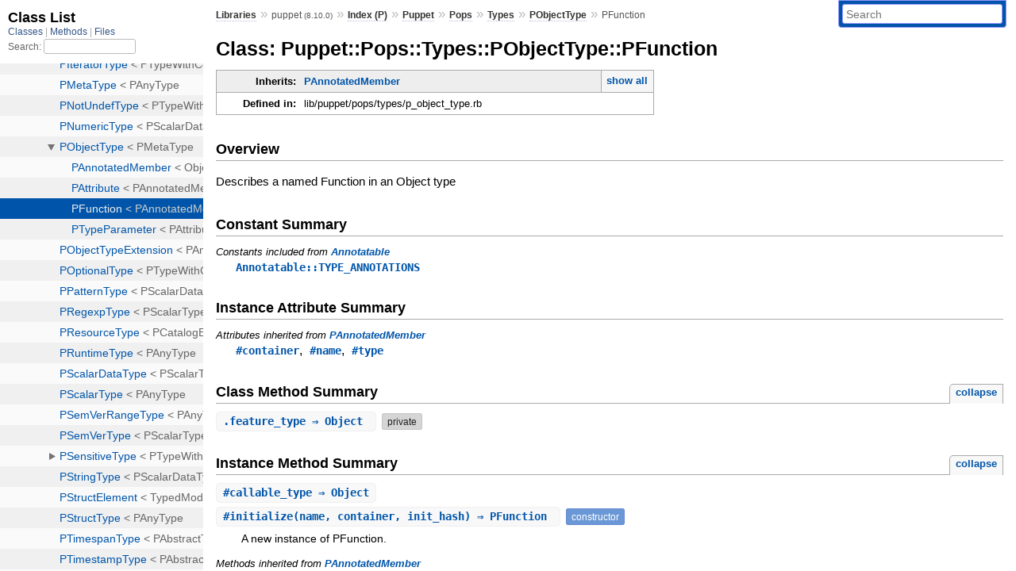

--- FILE ---
content_type: text/html; charset=utf-8
request_url: https://www.rubydoc.info/gems/puppet/Puppet/Pops/Types/PObjectType/PFunction
body_size: 4467
content:
<!DOCTYPE html>
<html>
  <head>
        <title>RubyDoc.info: 
      
  Class: Puppet::Pops::Types::PObjectType::PFunction
  
    – Documentation for puppet (8.10.0)
  
 – RubyDoc.info
</title>
<meta name="viewport" content="width=device-width, initial-scale=1.0">
<meta name="description" content="Documenting RubyGems, Stdlib, and GitHub Projects" />
  <meta name="robots" content="index, follow">
  <link rel="canonical" href="https://www.rubydoc.info/gems/puppet/Puppet/Pops/Types/PObjectType/PFunction">
  <meta property="og:title" content="RubyDoc.info: 
      
  Class: Puppet::Pops::Types::PObjectType::PFunction
  
    – Documentation for puppet (8.10.0)
  
 – RubyDoc.info
">
  <meta property="og:description" content="Documenting RubyGems, Stdlib, and GitHub Projects">
  <meta property="og:image" content="https://www.rubydoc.info/favicon.ico">
  <meta property="og:url" content="https://www.rubydoc.info/gems/puppet/Puppet/Pops/Types/PObjectType/PFunction">
  <meta property="og:type" content="website">

    
      <link rel="icon" href="/favicon.ico" type="image/png">
      <link rel="apple-touch-icon" href="/favicon.ico">
      <script type="importmap" data-turbo-track="reload">{
  "imports": {
    "application": "/assets/application-524bab28.js",
    "yard": "/assets/yard-781b1814.js",
    "@hotwired/turbo-rails": "/assets/turbo.min-1c2d4fbe.js",
    "@hotwired/stimulus": "/assets/stimulus.min-4b1e420e.js",
    "@hotwired/stimulus-loading": "/assets/stimulus-loading-1fc53fe7.js",
    "controllers/application": "/assets/controllers/application-3affb389.js",
    "controllers": "/assets/controllers/index-ee64e1f1.js",
    "controllers/modal_controller": "/assets/controllers/modal_controller-b70d9f9e.js",
    "controllers/path_rewriter_controller": "/assets/controllers/path_rewriter_controller-608cb111.js",
    "controllers/path_saver_controller": "/assets/controllers/path_saver_controller-8ac37b05.js",
    "controllers/rewrite_link_controller": "/assets/controllers/rewrite_link_controller-0d0815e7.js"
  }
}</script>
<link rel="modulepreload" href="/assets/application-524bab28.js">
<link rel="modulepreload" href="/assets/yard-781b1814.js">
<link rel="modulepreload" href="/assets/turbo.min-1c2d4fbe.js">
<link rel="modulepreload" href="/assets/stimulus.min-4b1e420e.js">
<link rel="modulepreload" href="/assets/stimulus-loading-1fc53fe7.js">
<link rel="modulepreload" href="/assets/controllers/application-3affb389.js">
<link rel="modulepreload" href="/assets/controllers/index-ee64e1f1.js">
<link rel="modulepreload" href="/assets/controllers/modal_controller-b70d9f9e.js">
<link rel="modulepreload" href="/assets/controllers/path_rewriter_controller-608cb111.js">
<link rel="modulepreload" href="/assets/controllers/path_saver_controller-8ac37b05.js">
<link rel="modulepreload" href="/assets/controllers/rewrite_link_controller-0d0815e7.js">
<script type="890516548ab12c4aedb4f76d-module">import "yard"</script>
      <link rel="stylesheet" href="/assets/css/style.css" type="text/css" media="screen" charset="utf-8" />
      <link rel="stylesheet" href="/assets/css/custom.css" type="text/css" media="screen" charset="utf-8" />
    <link rel="stylesheet" href="/assets/css/common.css" type="text/css" media="screen" charset="utf-8" />
      <!-- Google tag (gtag.js) -->
  <script async src="https://www.googletagmanager.com/gtag/js?id=G-DKFNF5C40V" type="890516548ab12c4aedb4f76d-text/javascript"></script>
  <script type="890516548ab12c4aedb4f76d-text/javascript">
    window.dataLayer = window.dataLayer || [];
    if (window.gtag) {
      setTimeout(() => {
        gtag('event', 'page_view', {
          page_title: document.title,
          page_location: window.location.href,
        });
      }, 1000);
    } else {
      function gtag(){dataLayer.push(arguments);}
      gtag('consent', 'update', {
      'ad_user_data': 'denied',
      'ad_personalization': 'denied',
      'ad_storage': 'denied',
      'analytics_storage': 'denied'
      });
      gtag('js', new Date());
      gtag('config', 'G-DKFNF5C40V');
    }
  </script>

  </head>
  <body>
    
<script type="890516548ab12c4aedb4f76d-text/javascript">
  window.yard_library_name = 'puppet';
  window.yard_library_version = '8.10.0';
</script>

  <link rel="stylesheet" href="/static/gems/puppet/css/style.css?1768592835" type="text/css" />

  <link rel="stylesheet" href="/static/gems/puppet/css/common.css?1768592835" type="text/css" />

  <link rel="stylesheet" href="/static/gems/puppet/css/custom.css?1768592835" type="text/css" />

<script type="890516548ab12c4aedb4f76d-text/javascript" charset="utf-8">
  pathId = "Puppet::Pops::Types::PObjectType::PFunction"
  relpath = '/';
  docsPrefix = '/gems/puppet';
  listPrefix = '/list/gems/puppet';
  searchPrefix = '/search/gems/puppet';
</script>


  <script type="890516548ab12c4aedb4f76d-text/javascript" charset="utf-8" src="/static/gems/puppet/js/jquery.js?1768592835"></script>

  <script type="890516548ab12c4aedb4f76d-text/javascript" charset="utf-8" src="/static/gems/puppet/js/app.js?1768592835"></script>

  <script type="890516548ab12c4aedb4f76d-text/javascript" charset="utf-8" src="/static/gems/puppet/js/autocomplete.js?1768592835"></script>

  <script type="890516548ab12c4aedb4f76d-text/javascript" charset="utf-8" src="/static/gems/puppet/js/rubydoc_custom.js?1746321791"></script>

<div class="nav_wrap">
  <iframe id="nav" src="/list/gems/puppet/class?1"></iframe>
  <div id="resizer"></div>
</div>
<div id="main" tabindex="-1">
  <div id="header">
    <form class="search" method="get" action="/search/gems/puppet">
  <input name="q" type="search" placeholder="Search" id="search_box" size="30" value="" />
</form>
<script type="890516548ab12c4aedb4f76d-text/javascript" charset="utf-8">
  $(function() {
    $('#search_box').autocomplete($('#search_box').parent().attr('action'), {
      width: 200,
      formatItem: function(item) {
        var values = item[0].split(",");
        return values[0] + (values[1] == '' ? "" : " <small>(" + values[1] + ")</small>");
      }
    }).result(function(event, item) {
      var values = item[0].split(",")
      $('#search_box').val(values[1]);
      location.href = values[3];
      return false;
    });
  });
</script>

<div id="menu">
  
    <a href="/gems" target="_top">Libraries</a> &raquo;
    <span class="title">puppet <small>(8.10.0)</small></span>
  
  
    &raquo;
    <a href="/gems/puppet/index">Index (P)</a> &raquo;
    <span class='title'><span class='object_link'><a href="/gems/puppet/Puppet" title="Puppet (module)">Puppet</a></span></span> &raquo; <span class='title'><span class='object_link'><a href="/gems/puppet/Puppet/Pops" title="Puppet::Pops (module)">Pops</a></span></span> &raquo; <span class='title'><span class='object_link'><a href="/gems/puppet/Puppet/Pops/Types" title="Puppet::Pops::Types (module)">Types</a></span></span> &raquo; <span class='title'><span class='object_link'><a href="/gems/puppet/Puppet/Pops/Types/PObjectType" title="Puppet::Pops::Types::PObjectType (class)">PObjectType</a></span></span>
     &raquo; 
    <span class='title'>PFunction</span>
  
</div>

    <div id="search">
  
    <a class="full_list_link" id="class_list_link"
        href="/list/gems/puppet/class">

        <svg width="24" height="24">
          <rect x="0" y="4" width="24" height="4" rx="1" ry="1"></rect>
          <rect x="0" y="12" width="24" height="4" rx="1" ry="1"></rect>
          <rect x="0" y="20" width="24" height="4" rx="1" ry="1"></rect>
        </svg>
    </a>
  
</div>
    <div class="clear"></div>
  </div>
  <div id="content"><h1>Class: Puppet::Pops::Types::PObjectType::PFunction
  
  
  
</h1>
<div class="box_info">
  
  <dl>
    <dt>Inherits:</dt>
    <dd>
      <span class="inheritName"><span class='object_link'><a href="/gems/puppet/Puppet/Pops/Types/PObjectType/PAnnotatedMember" title="Puppet::Pops::Types::PObjectType::PAnnotatedMember (class)">PAnnotatedMember</a></span></span>
      
        <ul class="fullTree">
          <li><span class='object_link'><a href="/gems/puppet/Object" title="Object (class)">Object</a></span></li>
          
            <li class="next"><span class='object_link'><a href="/gems/puppet/Puppet/Pops/Types/PObjectType/PAnnotatedMember" title="Puppet::Pops::Types::PObjectType::PAnnotatedMember (class)">PAnnotatedMember</a></span></li>
          
            <li class="next">Puppet::Pops::Types::PObjectType::PFunction</li>
          
        </ul>
        <a href="#" class="inheritanceTree">show all</a>
      
    </dd>
  </dl>
  

  
  
  
  
  

  

  
  <dl>
    <dt>Defined in:</dt>
    <dd>lib/puppet/pops/types/p_object_type.rb</dd>
  </dl>
  
</div>

<h2>Overview</h2><div class="docstring">
  <div class="discussion">
    
<p>Describes a named Function in an Object type</p>


  </div>
</div>
<div class="tags">
  

</div>


  <h2>Constant Summary</h2>
  
  <h3 class="inherited">Constants included
     from <span class='object_link'><a href="/gems/puppet/Puppet/Pops/Types/Annotatable" title="Puppet::Pops::Types::Annotatable (module)">Annotatable</a></span></h3>
  <p class="inherited"><span class='object_link'><a href="/gems/puppet/Puppet/Pops/Types/Annotatable#TYPE_ANNOTATIONS-constant" title="Puppet::Pops::Types::Annotatable::TYPE_ANNOTATIONS (constant)">Annotatable::TYPE_ANNOTATIONS</a></span></p>




  <h2>Instance Attribute Summary</h2>
  
  <h3 class="inherited">Attributes inherited from <span class='object_link'><a href="/gems/puppet/Puppet/Pops/Types/PObjectType/PAnnotatedMember" title="Puppet::Pops::Types::PObjectType::PAnnotatedMember (class)">PAnnotatedMember</a></span></h3>
  <p class="inherited"><span class='object_link'><a href="/gems/puppet/Puppet/Pops/Types/PObjectType/PAnnotatedMember#container-instance_method" title="Puppet::Pops::Types::PObjectType::PAnnotatedMember#container (method)">#container</a></span>, <span class='object_link'><a href="/gems/puppet/Puppet/Pops/Types/PObjectType/PAnnotatedMember#name-instance_method" title="Puppet::Pops::Types::PObjectType::PAnnotatedMember#name (method)">#name</a></span>, <span class='object_link'><a href="/gems/puppet/Puppet/Pops/Types/PObjectType/PAnnotatedMember#type-instance_method" title="Puppet::Pops::Types::PObjectType::PAnnotatedMember#type (method)">#type</a></span></p>


  
    <h2>
      Class Method Summary
      <small><a href="#" class="summary_toggle">collapse</a></small>
    </h2>

    <ul class="summary">
      
        <li class="public ">
  <span class="summary_signature">
    
      <a href="/gems/puppet/Puppet/Pops/Types/PObjectType/PFunction#feature_type-class_method" title="feature_type (class method)">.<strong>feature_type</strong>  &#x21d2; Object </a>
    

    
  </span>
  
  
  
  
  
  
  <span class="private note title">private</span>

  
    <span class="summary_desc"><div class='inline'></div></span>
  
</li>

      
    </ul>
  
    <h2>
      Instance Method Summary
      <small><a href="#" class="summary_toggle">collapse</a></small>
    </h2>

    <ul class="summary">
      
        <li class="public ">
  <span class="summary_signature">
    
      <a href="/gems/puppet/Puppet/Pops/Types/PObjectType/PFunction#callable_type-instance_method" title="#callable_type (instance method)">#<strong>callable_type</strong>  &#x21d2; Object </a>
    

    
  </span>
  
  
  
  
  
  
  

  
    <span class="summary_desc"><div class='inline'></div></span>
  
</li>

      
        <li class="public ">
  <span class="summary_signature">
    
      <a href="/gems/puppet/Puppet/Pops/Types/PObjectType/PFunction#initialize-instance_method" title="#initialize (instance method)">#<strong>initialize</strong>(name, container, init_hash)  &#x21d2; PFunction </a>
    

    
  </span>
  
  
    <span class="note title constructor">constructor</span>
  
  
  
  
  
  

  
    <span class="summary_desc"><div class='inline'>
<p>A new instance of PFunction.</p>
</div></span>
  
</li>

      
    </ul>
  


  
  
  
  
  
  
  
  
  <h3 class="inherited">Methods inherited from <span class='object_link'><a href="/gems/puppet/Puppet/Pops/Types/PObjectType/PAnnotatedMember" title="Puppet::Pops::Types::PObjectType::PAnnotatedMember (class)">PAnnotatedMember</a></span></h3>
  <p class="inherited"><span class='object_link'><a href="/gems/puppet/Puppet/Pops/Types/PObjectType/PAnnotatedMember#==-instance_method" title="Puppet::Pops::Types::PObjectType::PAnnotatedMember#== (method)">#==</a></span>, <span class='object_link'><a href="/gems/puppet/Puppet/Pops/Types/PObjectType/PAnnotatedMember#_pcore_init_hash-instance_method" title="Puppet::Pops::Types::PObjectType::PAnnotatedMember#_pcore_init_hash (method)">#_pcore_init_hash</a></span>, <span class='object_link'><a href="/gems/puppet/Puppet/Pops/Types/PObjectType/PAnnotatedMember#accept-instance_method" title="Puppet::Pops::Types::PObjectType::PAnnotatedMember#accept (method)">#accept</a></span>, <span class='object_link'><a href="/gems/puppet/Puppet/Pops/Types/PObjectType/PAnnotatedMember#assert_can_be_overridden-instance_method" title="Puppet::Pops::Types::PObjectType::PAnnotatedMember#assert_can_be_overridden (method)">#assert_can_be_overridden</a></span>, <span class='object_link'><a href="/gems/puppet/Puppet/Pops/Types/PObjectType/PAnnotatedMember#assert_override-instance_method" title="Puppet::Pops::Types::PObjectType::PAnnotatedMember#assert_override (method)">#assert_override</a></span>, <span class='object_link'><a href="/gems/puppet/Puppet/Pops/Types/PObjectType/PAnnotatedMember#constant%3F-instance_method" title="Puppet::Pops::Types::PObjectType::PAnnotatedMember#constant? (method)">#constant?</a></span>, <span class='object_link'><a href="/gems/puppet/Puppet/Pops/Types/PObjectType/PAnnotatedMember#create_dispatch-instance_method" title="Puppet::Pops::Types::PObjectType::PAnnotatedMember#create_dispatch (method)">#create_dispatch</a></span>, <span class='object_link'><a href="/gems/puppet/Puppet/Pops/Types/PObjectType/PAnnotatedMember#eql%3F-instance_method" title="Puppet::Pops::Types::PObjectType::PAnnotatedMember#eql? (method)">#eql?</a></span>, <span class='object_link'><a href="/gems/puppet/Puppet/Pops/Types/PObjectType/PAnnotatedMember#feature_type-instance_method" title="Puppet::Pops::Types::PObjectType::PAnnotatedMember#feature_type (method)">#feature_type</a></span>, <span class='object_link'><a href="/gems/puppet/Puppet/Pops/Types/PObjectType/PAnnotatedMember#final%3F-instance_method" title="Puppet::Pops::Types::PObjectType::PAnnotatedMember#final? (method)">#final?</a></span>, <span class='object_link'><a href="/gems/puppet/Puppet/Pops/Types/PObjectType/PAnnotatedMember#hash-instance_method" title="Puppet::Pops::Types::PObjectType::PAnnotatedMember#hash (method)">#hash</a></span>, <span class='object_link'><a href="/gems/puppet/Puppet/Pops/Types/PObjectType/PAnnotatedMember#invoke-instance_method" title="Puppet::Pops::Types::PObjectType::PAnnotatedMember#invoke (method)">#invoke</a></span>, <span class='object_link'><a href="/gems/puppet/Puppet/Pops/Types/PObjectType/PAnnotatedMember#label-class_method" title="Puppet::Pops::Types::PObjectType::PAnnotatedMember.label (method)">label</a></span>, <span class='object_link'><a href="/gems/puppet/Puppet/Pops/Types/PObjectType/PAnnotatedMember#label-instance_method" title="Puppet::Pops::Types::PObjectType::PAnnotatedMember#label (method)">#label</a></span>, <span class='object_link'><a href="/gems/puppet/Puppet/Pops/Types/PObjectType/PAnnotatedMember#override%3F-instance_method" title="Puppet::Pops::Types::PObjectType::PAnnotatedMember#override? (method)">#override?</a></span></p>

  
  
  
  
  
  
  
  
  <h3 class="inherited">Methods included from <span class='object_link'><a href="/gems/puppet/Puppet/Pops/Types/InvocableMember" title="Puppet::Pops::Types::InvocableMember (module)">InvocableMember</a></span></h3>
  <p class="inherited"><span class='object_link'><a href="/gems/puppet/Puppet/Pops/Types/InvocableMember#invoke-instance_method" title="Puppet::Pops::Types::InvocableMember#invoke (method)">#invoke</a></span></p>

  
  
  
  
  
  
  
  
  <h3 class="inherited">Methods included from <span class='object_link'><a href="/gems/puppet/Puppet/Pops/Types/Annotatable" title="Puppet::Pops::Types::Annotatable (module)">Annotatable</a></span></h3>
  <p class="inherited"><span class='object_link'><a href="/gems/puppet/Puppet/Pops/Types/Annotatable#_pcore_init_hash-instance_method" title="Puppet::Pops::Types::Annotatable#_pcore_init_hash (method)">#_pcore_init_hash</a></span>, <span class='object_link'><a href="/gems/puppet/Puppet/Pops/Types/Annotatable#annotatable_accept-instance_method" title="Puppet::Pops::Types::Annotatable#annotatable_accept (method)">#annotatable_accept</a></span>, <span class='object_link'><a href="/gems/puppet/Puppet/Pops/Types/Annotatable#annotations-instance_method" title="Puppet::Pops::Types::Annotatable#annotations (method)">#annotations</a></span>, <span class='object_link'><a href="/gems/puppet/Puppet/Pops/Types/Annotatable#init_annotatable-instance_method" title="Puppet::Pops::Types::Annotatable#init_annotatable (method)">#init_annotatable</a></span></p>
<div id="constructor_details" class="method_details_list">
  <h2>Constructor Details</h2>
  
    <div class="method_details first">
  <h3 class="signature first" id="initialize-instance_method">
  
    #<strong>initialize</strong>(name, container, init_hash)  &#x21d2; <tt><span class='object_link'><a href="/gems/puppet/Puppet/Pops/Types/PObjectType/PFunction" title="Puppet::Pops::Types::PObjectType::PFunction (class)">PFunction</a></span></tt> 
  

  

  
</h3><script type="890516548ab12c4aedb4f76d-text/javascript">
$(document.getElementById("initialize-instance_method")).prepend(
  '<a class="permalink" href="/gems/puppet/Puppet%2FPops%2FTypes%2FPObjectType%2FPFunction:initialize">permalink</a>');
</script>
<div class="docstring">
  <div class="discussion">
    
<p>Returns a new instance of PFunction.</p>


  </div>
</div>
<div class="tags">
  <p class="tag_title">Parameters:</p>
<ul class="param">
  
    <li>
      
        <span class='name'>name</span>
      
      
        <span class='type'>(<tt>String</tt>)</span>
      
      
      
        &mdash;
        <div class='inline'>
<p>The name of the attribute</p>
</div>
      
    </li>
  
    <li>
      
        <span class='name'>container</span>
      
      
        <span class='type'>(<tt><span class='object_link'><a href="/gems/puppet/Puppet/Pops/Types/PObjectType" title="Puppet::Pops::Types::PObjectType (class)">PObjectType</a></span></tt>)</span>
      
      
      
        &mdash;
        <div class='inline'>
<p>The containing object type</p>
</div>
      
    </li>
  
    <li>
      
        <span class='name'>init_hash</span>
      
      
        <span class='type'>(<tt>Hash{String=&gt;<span class='object_link'><a href="/gems/puppet/Object" title="Object (class)">Object</a></span>}</tt>)</span>
      
      
      
        &mdash;
        <div class='inline'>
<p>Hash containing function options</p>
</div>
      
    </li>
  
</ul>


</div><table class="source_code">
  <tr>
    <td>
      <pre class="lines">


404
405
406</pre>
    </td>
    <td>
      <pre class="code"><span class="info file"># File 'lib/puppet/pops/types/p_object_type.rb', line 404</span>

<span class='kw'>def</span> <span class='id identifier rubyid_initialize'>initialize</span><span class='lparen'>(</span><span class='id identifier rubyid_name'>name</span><span class='comma'>,</span> <span class='id identifier rubyid_container'>container</span><span class='comma'>,</span> <span class='id identifier rubyid_init_hash'>init_hash</span><span class='rparen'>)</span>
  <span class='kw'>super</span><span class='lparen'>(</span><span class='id identifier rubyid_name'>name</span><span class='comma'>,</span> <span class='id identifier rubyid_container'>container</span><span class='comma'>,</span> <span class='const'><span class='object_link'><a href="/gems/puppet/Puppet/Pops/Types/TypeAsserter" title="Puppet::Pops::Types::TypeAsserter (module)">TypeAsserter</a></span></span><span class='period'>.</span><span class='id identifier rubyid_assert_instance_of'><span class='object_link'><a href="/gems/puppet/Puppet/Pops/Types/TypeAsserter#assert_instance_of-class_method" title="Puppet::Pops::Types::TypeAsserter.assert_instance_of (method)">assert_instance_of</a></span></span><span class='lparen'>(</span><span class='lbracket'>[</span><span class='tstring'><span class='tstring_beg'>&quot;</span><span class='tstring_content'>initializer for function &#39;%s&#39;</span><span class='tstring_end'>&quot;</span></span><span class='comma'>,</span> <span class='id identifier rubyid_name'>name</span><span class='rbracket'>]</span><span class='comma'>,</span> <span class='const'><span class='object_link'><a href="/gems/puppet/Puppet/Pops/Types/PObjectType#TYPE_FUNCTION-constant" title="Puppet::Pops::Types::PObjectType::TYPE_FUNCTION (constant)">TYPE_FUNCTION</a></span></span><span class='comma'>,</span> <span class='id identifier rubyid_init_hash'>init_hash</span><span class='rparen'>)</span><span class='rparen'>)</span>
<span class='kw'>end</span></pre>
    </td>
  </tr>
</table>
</div>
  
</div>


  <div id="class_method_details" class="method_details_list">
    <h2>Class Method Details</h2>

    
      <div class="method_details first">
  <h3 class="signature first" id="feature_type-class_method">
  
    .<strong>feature_type</strong>  &#x21d2; <tt><span class='object_link'><a href="/gems/puppet/Object" title="Object (class)">Object</a></span></tt> 
  

  

  
</h3><script type="890516548ab12c4aedb4f76d-text/javascript">
$(document.getElementById("feature_type-class_method")).prepend(
  '<a class="permalink" href="/gems/puppet/Puppet%2FPops%2FTypes%2FPObjectType%2FPFunction%2Efeature_type">permalink</a>');
</script>
<div class="docstring">
  <div class="discussion">
    <p class="note private">
  <strong>This method is part of a private API.</strong>
  You should avoid using this method if possible, as it may be removed or be changed in the future.
</p>


  </div>
</div>
<div class="tags">
  

</div><table class="source_code">
  <tr>
    <td>
      <pre class="lines">


413
414
415</pre>
    </td>
    <td>
      <pre class="code"><span class="info file"># File 'lib/puppet/pops/types/p_object_type.rb', line 413</span>

<span class='kw'>def</span> <span class='kw'>self</span><span class='period'>.</span><span class='id identifier rubyid_feature_type'>feature_type</span>
  <span class='tstring'><span class='tstring_beg'>&#39;</span><span class='tstring_content'>function</span><span class='tstring_end'>&#39;</span></span>
<span class='kw'>end</span></pre>
    </td>
  </tr>
</table>
</div>
    
  </div>

  <div id="instance_method_details" class="method_details_list">
    <h2>Instance Method Details</h2>

    
      <div class="method_details first">
  <h3 class="signature first" id="callable_type-instance_method">
  
    #<strong>callable_type</strong>  &#x21d2; <tt><span class='object_link'><a href="/gems/puppet/Object" title="Object (class)">Object</a></span></tt> 
  

  

  
</h3><script type="890516548ab12c4aedb4f76d-text/javascript">
$(document.getElementById("callable_type-instance_method")).prepend(
  '<a class="permalink" href="/gems/puppet/Puppet%2FPops%2FTypes%2FPObjectType%2FPFunction:callable_type">permalink</a>');
</script>
<div class="docstring">
  <div class="discussion">
    

  </div>
</div>
<div class="tags">
  

</div><table class="source_code">
  <tr>
    <td>
      <pre class="lines">


408
409
410</pre>
    </td>
    <td>
      <pre class="code"><span class="info file"># File 'lib/puppet/pops/types/p_object_type.rb', line 408</span>

<span class='kw'>def</span> <span class='id identifier rubyid_callable_type'>callable_type</span>
  <span class='id identifier rubyid_type'>type</span>
<span class='kw'>end</span></pre>
    </td>
  </tr>
</table>
</div>
    
  </div>

</div>
  <div id="footer">
  Generated on Thu Jan 22 04:48:46 2026 by
  <a href="https://yardoc.org" title="Yay! A Ruby Documentation Tool" target="_parent">yard</a>
  0.9.38 (ruby-3.4.3).
</div>

</div>


  <script src="/cdn-cgi/scripts/7d0fa10a/cloudflare-static/rocket-loader.min.js" data-cf-settings="890516548ab12c4aedb4f76d-|49" defer></script><script defer src="https://static.cloudflareinsights.com/beacon.min.js/vcd15cbe7772f49c399c6a5babf22c1241717689176015" integrity="sha512-ZpsOmlRQV6y907TI0dKBHq9Md29nnaEIPlkf84rnaERnq6zvWvPUqr2ft8M1aS28oN72PdrCzSjY4U6VaAw1EQ==" data-cf-beacon='{"version":"2024.11.0","token":"9f9e821d93554a138f3a1020b738c77e","r":1,"server_timing":{"name":{"cfCacheStatus":true,"cfEdge":true,"cfExtPri":true,"cfL4":true,"cfOrigin":true,"cfSpeedBrain":true},"location_startswith":null}}' crossorigin="anonymous"></script>
</body>
</html>


--- FILE ---
content_type: text/html; charset=utf-8
request_url: https://www.rubydoc.info/list/gems/puppet/class?1
body_size: 37898
content:
<!DOCTYPE html>
<html>
  <head>
        <title>RubyDoc.info: 
      Class List – RubyDoc.info
</title>
<meta name="viewport" content="width=device-width, initial-scale=1.0">
<meta name="description" content="Documenting RubyGems, Stdlib, and GitHub Projects" />
  <meta name="robots" content="index, follow">
  <link rel="canonical" href="https://www.rubydoc.info/list/gems/puppet/class?1">
  <meta property="og:title" content="RubyDoc.info: 
      Class List – RubyDoc.info
">
  <meta property="og:description" content="Documenting RubyGems, Stdlib, and GitHub Projects">
  <meta property="og:image" content="https://www.rubydoc.info/favicon.ico?1">
  <meta property="og:url" content="https://www.rubydoc.info/list/gems/puppet/class?1">
  <meta property="og:type" content="website">

    
      <link rel="stylesheet" href="/assets/css/full_list.css" type="text/css" media="screen" charset="utf-8" />
    <link rel="stylesheet" href="/assets/css/common.css" type="text/css" media="screen" charset="utf-8" />
      <!-- Google tag (gtag.js) -->
  <script async src="https://www.googletagmanager.com/gtag/js?id=G-DKFNF5C40V" type="7e0bb4f58d406b47d7eb1b06-text/javascript"></script>
  <script type="7e0bb4f58d406b47d7eb1b06-text/javascript">
    window.dataLayer = window.dataLayer || [];
    if (window.gtag) {
      setTimeout(() => {
        gtag('event', 'page_view', {
          page_title: document.title,
          page_location: window.location.href,
        });
      }, 1000);
    } else {
      function gtag(){dataLayer.push(arguments);}
      gtag('consent', 'update', {
      'ad_user_data': 'denied',
      'ad_personalization': 'denied',
      'ad_storage': 'denied',
      'analytics_storage': 'denied'
      });
      gtag('js', new Date());
      gtag('config', 'G-DKFNF5C40V');
    }
  </script>

  </head>
  <body>
    

  <link rel="stylesheet" href="/static/gems/puppet/css/full_list.css?1765657798" type="text/css" media="screen" />

  <link rel="stylesheet" href="/static/gems/puppet/css/common.css?1765657798" type="text/css" media="screen" />


  <script type="7e0bb4f58d406b47d7eb1b06-text/javascript" charset="utf-8" src="/static/gems/puppet/js/jquery.js?1765657798"></script>

  <script type="7e0bb4f58d406b47d7eb1b06-text/javascript" charset="utf-8" src="/static/gems/puppet/js/full_list.js?1765657798"></script>

<base id="base_target" target="_parent" />
<div id="content">
  <div class="fixed_header">
    <h1 id="full_list_header">Class List</h1>
    <div id="full_list_nav">
      
        <span><a target="_self" href="/list/gems/puppet/class">
            Classes
          </a></span>
      
        <span><a target="_self" href="/list/gems/puppet/method">
            Methods
          </a></span>
      
        <span><a target="_self" href="/list/gems/puppet/file">
            Files
          </a></span>
      
    </div>
    <div id="search">
      <label for="search-class">Search:</label>
      <input id="search-class" type="text" />
    </div>
  </div>
  <ul id="full_list" class="class">
    <li id="object_" class="odd"><div class="item" style="padding-left:30px"><span class='object_link'><a href="/gems/puppet/toplevel" title="Top Level Namespace (root)">Top Level Namespace</a></span></div></li>
<li id='object_DOT' class='even'><div class='item' style='padding-left:30px'><a tabindex='0' class='toggle' role='button' aria-label='DOT child nodes' aria-expanded='false' aria-controls='object_DOT'></a> <span class='object_link'><a href="/gems/puppet/DOT" title="DOT (module)">DOT</a></span><small class='search_info'>Top Level Namespace</small></div><div aria-labelledby='object_DOT'><ul><li id='object_DOT::DOTDigraph' class='collapsed odd'><div class='item' style='padding-left:45px'><span class='object_link'><a href="/gems/puppet/DOT/DOTDigraph" title="DOT::DOTDigraph (class)">DOTDigraph</a></span> &lt; DOTSubgraph<small class='search_info'>DOT</small></div></li><li id='object_DOT::DOTDirectedEdge' class='collapsed even'><div class='item' style='padding-left:45px'><span class='object_link'><a href="/gems/puppet/DOT/DOTDirectedEdge" title="DOT::DOTDirectedEdge (class)">DOTDirectedEdge</a></span> &lt; DOTEdge<small class='search_info'>DOT</small></div></li><li id='object_DOT::DOTEdge' class='collapsed odd'><div class='item' style='padding-left:45px'><span class='object_link'><a href="/gems/puppet/DOT/DOTEdge" title="DOT::DOTEdge (class)">DOTEdge</a></span> &lt; DOTElement<small class='search_info'>DOT</small></div></li><li id='object_DOT::DOTElement' class='collapsed even'><div class='item' style='padding-left:45px'><span class='object_link'><a href="/gems/puppet/DOT/DOTElement" title="DOT::DOTElement (class)">DOTElement</a></span> &lt; DOTSimpleElement<small class='search_info'>DOT</small></div></li><li id='object_DOT::DOTNode' class='collapsed odd'><div class='item' style='padding-left:45px'><span class='object_link'><a href="/gems/puppet/DOT/DOTNode" title="DOT::DOTNode (class)">DOTNode</a></span> &lt; DOTElement<small class='search_info'>DOT</small></div></li><li id='object_DOT::DOTPort' class='collapsed even'><div class='item' style='padding-left:45px'><span class='object_link'><a href="/gems/puppet/DOT/DOTPort" title="DOT::DOTPort (class)">DOTPort</a></span> &lt; DOTSimpleElement<small class='search_info'>DOT</small></div></li><li id='object_DOT::DOTSimpleElement' class='collapsed odd'><div class='item' style='padding-left:45px'><span class='object_link'><a href="/gems/puppet/DOT/DOTSimpleElement" title="DOT::DOTSimpleElement (class)">DOTSimpleElement</a></span> &lt; Object<small class='search_info'>DOT</small></div></li><li id='object_DOT::DOTSubgraph' class='collapsed even'><div class='item' style='padding-left:45px'><span class='object_link'><a href="/gems/puppet/DOT/DOTSubgraph" title="DOT::DOTSubgraph (class)">DOTSubgraph</a></span> &lt; DOTElement<small class='search_info'>DOT</small></div></li></ul></div></li><li id='object_Dir' class='odd'><div class='item' style='padding-left:30px'><span class='object_link'><a href="/gems/puppet/Dir" title="Dir (class)">Dir</a></span> &lt; Object<small class='search_info'>Top Level Namespace</small></div></li><li id='object_FFI' class='even'><div class='item' style='padding-left:30px'><a tabindex='0' class='toggle' role='button' aria-label='FFI child nodes' aria-expanded='false' aria-controls='object_FFI'></a> <span class='object_link'><a href="/gems/puppet/FFI" title="FFI (module)">FFI</a></span><small class='search_info'>Top Level Namespace</small></div><div aria-labelledby='object_FFI'><ul><li id='object_FFI::Library' class='collapsed odd'><div class='item' style='padding-left:45px'><span class='object_link'><a href="/gems/puppet/FFI/Library" title="FFI::Library (module)">Library</a></span><small class='search_info'>FFI</small></div></li><li id='object_FFI::Pointer' class='collapsed even'><div class='item' style='padding-left:45px'><span class='object_link'><a href="/gems/puppet/FFI/Pointer" title="FFI::Pointer (class)">Pointer</a></span> &lt; Object<small class='search_info'>FFI</small></div></li><li id='object_FFI::WIN32' class='collapsed odd'><div class='item' style='padding-left:45px'><a tabindex='0' class='toggle' role='button' aria-label='WIN32 child nodes' aria-expanded='false' aria-controls='object_FFI::WIN32'></a> <span class='object_link'><a href="/gems/puppet/FFI/WIN32" title="FFI::WIN32 (module)">WIN32</a></span><small class='search_info'>FFI</small></div><div aria-labelledby='object_FFI::WIN32'><ul><li id='object_FFI::WIN32::FILETIME' class='collapsed'><div class='item' style='padding-left:60px'><span class='object_link'><a href="/gems/puppet/FFI/WIN32/FILETIME" title="FFI::WIN32::FILETIME (class)">FILETIME</a></span> &lt; Struct<small class='search_info'>FFI::WIN32</small></div></li><li id='object_FFI::WIN32::GUID' class='collapsed'><div class='item' style='padding-left:60px'><span class='object_link'><a href="/gems/puppet/FFI/WIN32/GUID" title="FFI::WIN32::GUID (class)">GUID</a></span> &lt; Struct<small class='search_info'>FFI::WIN32</small></div></li><li id='object_FFI::WIN32::SYSTEMTIME' class='collapsed'><div class='item' style='padding-left:60px'><span class='object_link'><a href="/gems/puppet/FFI/WIN32/SYSTEMTIME" title="FFI::WIN32::SYSTEMTIME (class)">SYSTEMTIME</a></span> &lt; Struct<small class='search_info'>FFI::WIN32</small></div></li></ul></div></li></ul></div></li><li id='object_File' class='even'><div class='item' style='padding-left:30px'><span class='object_link'><a href="/gems/puppet/File" title="File (class)">File</a></span> &lt; Object<small class='search_info'>Top Level Namespace</small></div></li><li id='object_Formatter' class='odd'><div class='item' style='padding-left:30px'><span class='object_link'><a href="/gems/puppet/Formatter" title="Formatter (class)">Formatter</a></span> &lt; Object<small class='search_info'>Top Level Namespace</small></div></li><li id='object_Generators' class='even'><div class='item' style='padding-left:30px'><a tabindex='0' class='toggle' role='button' aria-label='Generators child nodes' aria-expanded='false' aria-controls='object_Generators'></a> <span class='object_link'><a href="/gems/puppet/Generators" title="Generators (module)">Generators</a></span><small class='search_info'>Top Level Namespace</small></div><div aria-labelledby='object_Generators'><ul><li id='object_Generators::HTMLPuppetClass' class='collapsed odd'><div class='item' style='padding-left:45px'><span class='object_link'><a href="/gems/puppet/Generators/HTMLPuppetClass" title="Generators::HTMLPuppetClass (class)">HTMLPuppetClass</a></span> &lt; HtmlClass<small class='search_info'>Generators</small></div></li><li id='object_Generators::HTMLPuppetModule' class='collapsed even'><div class='item' style='padding-left:45px'><span class='object_link'><a href="/gems/puppet/Generators/HTMLPuppetModule" title="Generators::HTMLPuppetModule (class)">HTMLPuppetModule</a></span> &lt; HtmlClass<small class='search_info'>Generators</small></div></li><li id='object_Generators::HTMLPuppetNode' class='collapsed odd'><div class='item' style='padding-left:45px'><span class='object_link'><a href="/gems/puppet/Generators/HTMLPuppetNode" title="Generators::HTMLPuppetNode (class)">HTMLPuppetNode</a></span> &lt; ContextUser<small class='search_info'>Generators</small></div></li><li id='object_Generators::HTMLPuppetPlugin' class='collapsed even'><div class='item' style='padding-left:45px'><span class='object_link'><a href="/gems/puppet/Generators/HTMLPuppetPlugin" title="Generators::HTMLPuppetPlugin (class)">HTMLPuppetPlugin</a></span> &lt; ContextUser<small class='search_info'>Generators</small></div></li><li id='object_Generators::HTMLPuppetResource' class='collapsed odd'><div class='item' style='padding-left:45px'><span class='object_link'><a href="/gems/puppet/Generators/HTMLPuppetResource" title="Generators::HTMLPuppetResource (class)">HTMLPuppetResource</a></span> &lt; Object<small class='search_info'>Generators</small></div></li><li id='object_Generators::MarkUp' class='collapsed even'><div class='item' style='padding-left:45px'><span class='object_link'><a href="/gems/puppet/Generators/MarkUp" title="Generators::MarkUp (module)">MarkUp</a></span><small class='search_info'>Generators</small></div></li><li id='object_Generators::PuppetGenerator' class='collapsed odd'><div class='item' style='padding-left:45px'><span class='object_link'><a href="/gems/puppet/Generators/PuppetGenerator" title="Generators::PuppetGenerator (class)">PuppetGenerator</a></span> &lt; HTMLGenerator<small class='search_info'>Generators</small></div></li><li id='object_Generators::PuppetGeneratorInOne' class='collapsed even'><div class='item' style='padding-left:45px'><span class='object_link'><a href="/gems/puppet/Generators/PuppetGeneratorInOne" title="Generators::PuppetGeneratorInOne (class)">PuppetGeneratorInOne</a></span> &lt; HTMLGeneratorInOne<small class='search_info'>Generators</small></div></li><li id='object_Generators::ReferencedListBuilder' class='collapsed odd'><div class='item' style='padding-left:45px'><span class='object_link'><a href="/gems/puppet/Generators/ReferencedListBuilder" title="Generators::ReferencedListBuilder (module)">ReferencedListBuilder</a></span><small class='search_info'>Generators</small></div></li><li id='object_Generators::ResourceContainer' class='collapsed even'><div class='item' style='padding-left:45px'><span class='object_link'><a href="/gems/puppet/Generators/ResourceContainer" title="Generators::ResourceContainer (module)">ResourceContainer</a></span><small class='search_info'>Generators</small></div></li></ul></div></li><li id='object_Hiera' class='odd'><div class='item' style='padding-left:30px'><a tabindex='0' class='toggle' role='button' aria-label='Hiera child nodes' aria-expanded='false' aria-controls='object_Hiera'></a> <span class='object_link'><a href="/gems/puppet/Hiera" title="Hiera (class)">Hiera</a></span> &lt; Object<small class='search_info'>Top Level Namespace</small></div><div aria-labelledby='object_Hiera'><ul><li id='object_Hiera::PuppetFunction' class='collapsed even'><div class='item' style='padding-left:45px'><span class='object_link'><a href="/gems/puppet/Hiera/PuppetFunction" title="Hiera::PuppetFunction (class)">PuppetFunction</a></span> &lt; InternalFunction<small class='search_info'>Hiera</small></div></li><li id='object_Hiera::Scope' class='collapsed odd'><div class='item' style='padding-left:45px'><span class='object_link'><a href="/gems/puppet/Hiera/Scope" title="Hiera::Scope (class)">Scope</a></span> &lt; Object<small class='search_info'>Hiera</small></div></li></ul></div></li><li id='object_HieraPuppet' class='even'><div class='item' style='padding-left:30px'><span class='object_link'><a href="/gems/puppet/HieraPuppet" title="HieraPuppet (module)">HieraPuppet</a></span><small class='search_info'>Top Level Namespace</small></div></li><li id='object_Object' class='odd'><div class='item' style='padding-left:30px'><span class='object_link'><a href="/gems/puppet/Object" title="Object (class)">Object</a></span> &lt; BasicObject<small class='search_info'>Top Level Namespace</small></div></li><li id='object_OpenSSL' class='even'><div class='item' style='padding-left:30px'><a tabindex='0' class='toggle' role='button' aria-label='OpenSSL child nodes' aria-expanded='false' aria-controls='object_OpenSSL'></a> <span class='object_link'><a href="/gems/puppet/OpenSSL" title="OpenSSL (module)">OpenSSL</a></span><small class='search_info'>Top Level Namespace</small></div><div aria-labelledby='object_OpenSSL'><ul><li id='object_OpenSSL::PKey' class='collapsed odd'><div class='item' style='padding-left:45px'><a tabindex='0' class='toggle' role='button' aria-label='PKey child nodes' aria-expanded='false' aria-controls='object_OpenSSL::PKey'></a> <span class='object_link'><a href="/gems/puppet/OpenSSL/PKey" title="OpenSSL::PKey (module)">PKey</a></span><small class='search_info'>OpenSSL</small></div><div aria-labelledby='object_OpenSSL::PKey'><ul><li id='object_OpenSSL::PKey::RSA' class='collapsed'><div class='item' style='padding-left:60px'><span class='object_link'><a href="/gems/puppet/OpenSSL/PKey/RSA" title="OpenSSL::PKey::RSA (class)">RSA</a></span> &lt; Object<small class='search_info'>OpenSSL::PKey</small></div></li></ul></div></li><li id='object_OpenSSL::X509' class='collapsed even'><div class='item' style='padding-left:45px'><a tabindex='0' class='toggle' role='button' aria-label='X509 child nodes' aria-expanded='false' aria-controls='object_OpenSSL::X509'></a> <span class='object_link'><a href="/gems/puppet/OpenSSL/X509" title="OpenSSL::X509 (module)">X509</a></span><small class='search_info'>OpenSSL</small></div><div aria-labelledby='object_OpenSSL::X509'><ul><li id='object_OpenSSL::X509::Certificate' class='collapsed'><div class='item' style='padding-left:60px'><span class='object_link'><a href="/gems/puppet/OpenSSL/X509/Certificate" title="OpenSSL::X509::Certificate (class)">Certificate</a></span> &lt; Object<small class='search_info'>OpenSSL::X509</small></div></li><li id='object_OpenSSL::X509::Name' class='collapsed'><div class='item' style='padding-left:60px'><span class='object_link'><a href="/gems/puppet/OpenSSL/X509/Name" title="OpenSSL::X509::Name (class)">Name</a></span> &lt; Object<small class='search_info'>OpenSSL::X509</small></div></li><li id='object_OpenSSL::X509::Request' class='collapsed'><div class='item' style='padding-left:60px'><span class='object_link'><a href="/gems/puppet/OpenSSL/X509/Request" title="OpenSSL::X509::Request (class)">Request</a></span> &lt; Object<small class='search_info'>OpenSSL::X509</small></div></li><li id='object_OpenSSL::X509::Store' class='collapsed'><div class='item' style='padding-left:60px'><span class='object_link'><a href="/gems/puppet/OpenSSL/X509/Store" title="OpenSSL::X509::Store (class)">Store</a></span> &lt; Object<small class='search_info'>OpenSSL::X509</small></div></li></ul></div></li></ul></div></li><li id='object_OpenSSL::SSL::SSLContext' class='odd'><div class='item' style='padding-left:30px'><span class='object_link'><a href="/gems/puppet/OpenSSL/SSL/SSLContext" title="OpenSSL::SSL::SSLContext (class)">OpenSSL::SSL::SSLContext</a></span> &lt; Object<small class='search_info'>OpenSSL::SSL</small></div></li><li id='object_Process' class='even'><div class='item' style='padding-left:30px'><span class='object_link'><a href="/gems/puppet/Process" title="Process (module)">Process</a></span><small class='search_info'>Top Level Namespace</small></div></li><li id='object_Puppet' class='odd'><div class='item' style='padding-left:30px'><a tabindex='0' class='toggle' role='button' aria-label='Puppet child nodes' aria-expanded='false' aria-controls='object_Puppet'></a> <span class='object_link'><a href="/gems/puppet/Puppet" title="Puppet (module)">Puppet</a></span><small class='search_info'>Top Level Namespace</small></div><div aria-labelledby='object_Puppet'><ul><li id='object_Puppet::Agent' class='collapsed even'><div class='item' style='padding-left:45px'><a tabindex='0' class='toggle' role='button' aria-label='Agent child nodes' aria-expanded='false' aria-controls='object_Puppet::Agent'></a> <span class='object_link'><a href="/gems/puppet/Puppet/Agent" title="Puppet::Agent (class)">Agent</a></span> &lt; Object<small class='search_info'>Puppet</small></div><div aria-labelledby='object_Puppet::Agent'><ul><li id='object_Puppet::Agent::Disabler' class='collapsed'><div class='item' style='padding-left:60px'><span class='object_link'><a href="/gems/puppet/Puppet/Agent/Disabler" title="Puppet::Agent::Disabler (module)">Disabler</a></span><small class='search_info'>Puppet::Agent</small></div></li><li id='object_Puppet::Agent::Locker' class='collapsed'><div class='item' style='padding-left:60px'><span class='object_link'><a href="/gems/puppet/Puppet/Agent/Locker" title="Puppet::Agent::Locker (module)">Locker</a></span><small class='search_info'>Puppet::Agent</small></div></li><li id='object_Puppet::Agent::RunTimeoutError' class='collapsed'><div class='item' style='padding-left:60px'><span class='object_link'><a href="/gems/puppet/Puppet/Agent/RunTimeoutError" title="Puppet::Agent::RunTimeoutError (class)">RunTimeoutError</a></span> &lt; Exception<small class='search_info'>Puppet::Agent</small></div></li></ul></div></li><li id='object_Puppet::AlreadyImportedError' class='collapsed odd'><div class='item' style='padding-left:45px'><span class='object_link'><a href="/gems/puppet/Puppet/AlreadyImportedError" title="Puppet::AlreadyImportedError (class)">AlreadyImportedError</a></span> &lt; ImportError<small class='search_info'>Puppet</small></div></li><li id='object_Puppet::Application' class='collapsed even'><div class='item' style='padding-left:45px'><a tabindex='0' class='toggle' role='button' aria-label='Application child nodes' aria-expanded='false' aria-controls='object_Puppet::Application'></a> <span class='object_link'><a href="/gems/puppet/Puppet/Application" title="Puppet::Application (class)">Application</a></span> &lt; Object<small class='search_info'>Puppet</small></div><div aria-labelledby='object_Puppet::Application'><ul><li id='object_Puppet::Application::Agent' class='collapsed'><div class='item' style='padding-left:60px'><span class='object_link'><a href="/gems/puppet/Puppet/Application/Agent" title="Puppet::Application::Agent (class)">Agent</a></span> &lt; Application<small class='search_info'>Puppet::Application</small></div></li><li id='object_Puppet::Application::Apply' class='collapsed'><div class='item' style='padding-left:60px'><span class='object_link'><a href="/gems/puppet/Puppet/Application/Apply" title="Puppet::Application::Apply (class)">Apply</a></span> &lt; Application<small class='search_info'>Puppet::Application</small></div></li><li id='object_Puppet::Application::Catalog' class='collapsed'><div class='item' style='padding-left:60px'><span class='object_link'><a href="/gems/puppet/Puppet/Application/Catalog" title="Puppet::Application::Catalog (class)">Catalog</a></span> &lt; IndirectionBase<small class='search_info'>Puppet::Application</small></div></li><li id='object_Puppet::Application::CommandLineArgs' class='collapsed'><div class='item' style='padding-left:60px'><span class='object_link'><a href="/gems/puppet/Puppet/Application/CommandLineArgs" title="Puppet::Application::CommandLineArgs (class)">CommandLineArgs</a></span> &lt; Struct<small class='search_info'>Puppet::Application</small></div></li><li id='object_Puppet::Application::Config' class='collapsed'><div class='item' style='padding-left:60px'><span class='object_link'><a href="/gems/puppet/Puppet/Application/Config" title="Puppet::Application::Config (class)">Config</a></span> &lt; FaceBase<small class='search_info'>Puppet::Application</small></div></li><li id='object_Puppet::Application::Describe' class='collapsed'><div class='item' style='padding-left:60px'><span class='object_link'><a href="/gems/puppet/Puppet/Application/Describe" title="Puppet::Application::Describe (class)">Describe</a></span> &lt; Application<small class='search_info'>Puppet::Application</small></div></li><li id='object_Puppet::Application::Device' class='collapsed'><div class='item' style='padding-left:60px'><span class='object_link'><a href="/gems/puppet/Puppet/Application/Device" title="Puppet::Application::Device (class)">Device</a></span> &lt; Application<small class='search_info'>Puppet::Application</small></div></li><li id='object_Puppet::Application::Doc' class='collapsed'><div class='item' style='padding-left:60px'><span class='object_link'><a href="/gems/puppet/Puppet/Application/Doc" title="Puppet::Application::Doc (class)">Doc</a></span> &lt; Application<small class='search_info'>Puppet::Application</small></div></li><li id='object_Puppet::Application::Epp' class='collapsed'><div class='item' style='padding-left:60px'><span class='object_link'><a href="/gems/puppet/Puppet/Application/Epp" title="Puppet::Application::Epp (class)">Epp</a></span> &lt; FaceBase<small class='search_info'>Puppet::Application</small></div></li><li id='object_Puppet::Application::FaceBase' class='collapsed'><div class='item' style='padding-left:60px'><span class='object_link'><a href="/gems/puppet/Puppet/Application/FaceBase" title="Puppet::Application::FaceBase (class)">FaceBase</a></span> &lt; Application<small class='search_info'>Puppet::Application</small></div></li><li id='object_Puppet::Application::Facts' class='collapsed'><div class='item' style='padding-left:60px'><span class='object_link'><a href="/gems/puppet/Puppet/Application/Facts" title="Puppet::Application::Facts (class)">Facts</a></span> &lt; IndirectionBase<small class='search_info'>Puppet::Application</small></div></li><li id='object_Puppet::Application::Filebucket' class='collapsed'><div class='item' style='padding-left:60px'><span class='object_link'><a href="/gems/puppet/Puppet/Application/Filebucket" title="Puppet::Application::Filebucket (class)">Filebucket</a></span> &lt; Application<small class='search_info'>Puppet::Application</small></div></li><li id='object_Puppet::Application::Generate' class='collapsed'><div class='item' style='padding-left:60px'><span class='object_link'><a href="/gems/puppet/Puppet/Application/Generate" title="Puppet::Application::Generate (class)">Generate</a></span> &lt; FaceBase<small class='search_info'>Puppet::Application</small></div></li><li id='object_Puppet::Application::Help' class='collapsed'><div class='item' style='padding-left:60px'><span class='object_link'><a href="/gems/puppet/Puppet/Application/Help" title="Puppet::Application::Help (class)">Help</a></span> &lt; FaceBase<small class='search_info'>Puppet::Application</small></div></li><li id='object_Puppet::Application::IndirectionBase' class='collapsed'><div class='item' style='padding-left:60px'><span class='object_link'><a href="/gems/puppet/Puppet/Application/IndirectionBase" title="Puppet::Application::IndirectionBase (class)">IndirectionBase</a></span> &lt; FaceBase<small class='search_info'>Puppet::Application</small></div></li><li id='object_Puppet::Application::Lookup' class='collapsed'><div class='item' style='padding-left:60px'><span class='object_link'><a href="/gems/puppet/Puppet/Application/Lookup" title="Puppet::Application::Lookup (class)">Lookup</a></span> &lt; Application<small class='search_info'>Puppet::Application</small></div></li><li id='object_Puppet::Application::Module' class='collapsed'><div class='item' style='padding-left:60px'><span class='object_link'><a href="/gems/puppet/Puppet/Application/Module" title="Puppet::Application::Module (class)">Module</a></span> &lt; FaceBase<small class='search_info'>Puppet::Application</small></div></li><li id='object_Puppet::Application::Node' class='collapsed'><div class='item' style='padding-left:60px'><span class='object_link'><a href="/gems/puppet/Puppet/Application/Node" title="Puppet::Application::Node (class)">Node</a></span> &lt; IndirectionBase<small class='search_info'>Puppet::Application</small></div></li><li id='object_Puppet::Application::Parser' class='collapsed'><div class='item' style='padding-left:60px'><span class='object_link'><a href="/gems/puppet/Puppet/Application/Parser" title="Puppet::Application::Parser (class)">Parser</a></span> &lt; FaceBase<small class='search_info'>Puppet::Application</small></div></li><li id='object_Puppet::Application::Plugin' class='collapsed'><div class='item' style='padding-left:60px'><span class='object_link'><a href="/gems/puppet/Puppet/Application/Plugin" title="Puppet::Application::Plugin (class)">Plugin</a></span> &lt; FaceBase<small class='search_info'>Puppet::Application</small></div></li><li id='object_Puppet::Application::Report' class='collapsed'><div class='item' style='padding-left:60px'><span class='object_link'><a href="/gems/puppet/Puppet/Application/Report" title="Puppet::Application::Report (class)">Report</a></span> &lt; IndirectionBase<small class='search_info'>Puppet::Application</small></div></li><li id='object_Puppet::Application::Resource' class='collapsed'><div class='item' style='padding-left:60px'><span class='object_link'><a href="/gems/puppet/Puppet/Application/Resource" title="Puppet::Application::Resource (class)">Resource</a></span> &lt; Application<small class='search_info'>Puppet::Application</small></div></li><li id='object_Puppet::Application::Script' class='collapsed'><div class='item' style='padding-left:60px'><span class='object_link'><a href="/gems/puppet/Puppet/Application/Script" title="Puppet::Application::Script (class)">Script</a></span> &lt; Application<small class='search_info'>Puppet::Application</small></div></li><li id='object_Puppet::Application::Ssl' class='collapsed'><div class='item' style='padding-left:60px'><span class='object_link'><a href="/gems/puppet/Puppet/Application/Ssl" title="Puppet::Application::Ssl (class)">Ssl</a></span> &lt; Application<small class='search_info'>Puppet::Application</small></div></li></ul></div></li><li id='object_Puppet::ApplicationSupport' class='collapsed odd'><div class='item' style='padding-left:45px'><span class='object_link'><a href="/gems/puppet/Puppet/ApplicationSupport" title="Puppet::ApplicationSupport (module)">ApplicationSupport</a></span><small class='search_info'>Puppet</small></div></li><li id='object_Puppet::Coercion' class='collapsed even'><div class='item' style='padding-left:45px'><span class='object_link'><a href="/gems/puppet/Puppet/Coercion" title="Puppet::Coercion (module)">Coercion</a></span><small class='search_info'>Puppet</small></div></li><li id='object_Puppet::CompilableResourceType' class='collapsed odd'><div class='item' style='padding-left:45px'><span class='object_link'><a href="/gems/puppet/Puppet/CompilableResourceType" title="Puppet::CompilableResourceType (module)">CompilableResourceType</a></span><small class='search_info'>Puppet</small></div></li><li id='object_Puppet::Concurrent' class='collapsed even'><div class='item' style='padding-left:45px'><a tabindex='0' class='toggle' role='button' aria-label='Concurrent child nodes' aria-expanded='false' aria-controls='object_Puppet::Concurrent'></a> <span class='object_link'><a href="/gems/puppet/Puppet/Concurrent" title="Puppet::Concurrent (module)">Concurrent</a></span><small class='search_info'>Puppet</small></div><div aria-labelledby='object_Puppet::Concurrent'><ul><li id='object_Puppet::Concurrent::Lock' class='collapsed'><div class='item' style='padding-left:60px'><span class='object_link'><a href="/gems/puppet/Puppet/Concurrent/Lock" title="Puppet::Concurrent::Lock (class)">Lock</a></span> &lt; Object<small class='search_info'>Puppet::Concurrent</small></div></li><li id='object_Puppet::Concurrent::Synchronized' class='collapsed'><div class='item' style='padding-left:60px'><span class='object_link'><a href="/gems/puppet/Puppet/Concurrent/Synchronized" title="Puppet::Concurrent::Synchronized (module)">Synchronized</a></span><small class='search_info'>Puppet::Concurrent</small></div></li><li id='object_Puppet::Concurrent::ThreadLocalSingleton' class='collapsed'><div class='item' style='padding-left:60px'><span class='object_link'><a href="/gems/puppet/Puppet/Concurrent/ThreadLocalSingleton" title="Puppet::Concurrent::ThreadLocalSingleton (module)">ThreadLocalSingleton</a></span><small class='search_info'>Puppet::Concurrent</small></div></li></ul></div></li><li id='object_Puppet::Configurer' class='collapsed odd'><div class='item' style='padding-left:45px'><a tabindex='0' class='toggle' role='button' aria-label='Configurer child nodes' aria-expanded='false' aria-controls='object_Puppet::Configurer'></a> <span class='object_link'><a href="/gems/puppet/Puppet/Configurer" title="Puppet::Configurer (class)">Configurer</a></span> &lt; Object<small class='search_info'>Puppet</small></div><div aria-labelledby='object_Puppet::Configurer'><ul><li id='object_Puppet::Configurer::Downloader' class='collapsed'><div class='item' style='padding-left:60px'><span class='object_link'><a href="/gems/puppet/Puppet/Configurer/Downloader" title="Puppet::Configurer::Downloader (class)">Downloader</a></span> &lt; Object<small class='search_info'>Puppet::Configurer</small></div></li><li id='object_Puppet::Configurer::FactHandler' class='collapsed'><div class='item' style='padding-left:60px'><span class='object_link'><a href="/gems/puppet/Puppet/Configurer/FactHandler" title="Puppet::Configurer::FactHandler (module)">FactHandler</a></span><small class='search_info'>Puppet::Configurer</small></div></li><li id='object_Puppet::Configurer::PluginHandler' class='collapsed'><div class='item' style='padding-left:60px'><span class='object_link'><a href="/gems/puppet/Puppet/Configurer/PluginHandler" title="Puppet::Configurer::PluginHandler (class)">PluginHandler</a></span> &lt; Object<small class='search_info'>Puppet::Configurer</small></div></li></ul></div></li><li id='object_Puppet::Confine' class='collapsed even'><div class='item' style='padding-left:45px'><a tabindex='0' class='toggle' role='button' aria-label='Confine child nodes' aria-expanded='false' aria-controls='object_Puppet::Confine'></a> <span class='object_link'><a href="/gems/puppet/Puppet/Confine" title="Puppet::Confine (class)">Confine</a></span> &lt; Object<small class='search_info'>Puppet</small></div><div aria-labelledby='object_Puppet::Confine'><ul><li id='object_Puppet::Confine::Any' class='collapsed'><div class='item' style='padding-left:60px'><span class='object_link'><a href="/gems/puppet/Puppet/Confine/Any" title="Puppet::Confine::Any (class)">Any</a></span> &lt; Confine<small class='search_info'>Puppet::Confine</small></div></li><li id='object_Puppet::Confine::Boolean' class='collapsed'><div class='item' style='padding-left:60px'><span class='object_link'><a href="/gems/puppet/Puppet/Confine/Boolean" title="Puppet::Confine::Boolean (module)">Boolean</a></span><small class='search_info'>Puppet::Confine</small></div></li><li id='object_Puppet::Confine::Exists' class='collapsed'><div class='item' style='padding-left:60px'><span class='object_link'><a href="/gems/puppet/Puppet/Confine/Exists" title="Puppet::Confine::Exists (class)">Exists</a></span> &lt; Confine<small class='search_info'>Puppet::Confine</small></div></li><li id='object_Puppet::Confine::False' class='collapsed'><div class='item' style='padding-left:60px'><span class='object_link'><a href="/gems/puppet/Puppet/Confine/False" title="Puppet::Confine::False (class)">False</a></span> &lt; Confine<small class='search_info'>Puppet::Confine</small></div></li><li id='object_Puppet::Confine::Feature' class='collapsed'><div class='item' style='padding-left:60px'><span class='object_link'><a href="/gems/puppet/Puppet/Confine/Feature" title="Puppet::Confine::Feature (class)">Feature</a></span> &lt; Confine<small class='search_info'>Puppet::Confine</small></div></li><li id='object_Puppet::Confine::True' class='collapsed'><div class='item' style='padding-left:60px'><span class='object_link'><a href="/gems/puppet/Puppet/Confine/True" title="Puppet::Confine::True (class)">True</a></span> &lt; Confine<small class='search_info'>Puppet::Confine</small></div></li><li id='object_Puppet::Confine::Variable' class='collapsed'><div class='item' style='padding-left:60px'><span class='object_link'><a href="/gems/puppet/Puppet/Confine/Variable" title="Puppet::Confine::Variable (class)">Variable</a></span> &lt; Confine<small class='search_info'>Puppet::Confine</small></div></li></ul></div></li><li id='object_Puppet::ConfineCollection' class='collapsed odd'><div class='item' style='padding-left:45px'><span class='object_link'><a href="/gems/puppet/Puppet/ConfineCollection" title="Puppet::ConfineCollection (class)">ConfineCollection</a></span> &lt; Object<small class='search_info'>Puppet</small></div></li><li id='object_Puppet::Confiner' class='collapsed even'><div class='item' style='padding-left:45px'><span class='object_link'><a href="/gems/puppet/Puppet/Confiner" title="Puppet::Confiner (module)">Confiner</a></span><small class='search_info'>Puppet</small></div></li><li id='object_Puppet::ConstantAlreadyDefined' class='collapsed odd'><div class='item' style='padding-left:45px'><span class='object_link'><a href="/gems/puppet/Puppet/ConstantAlreadyDefined" title="Puppet::ConstantAlreadyDefined (class)">ConstantAlreadyDefined</a></span> &lt; Error<small class='search_info'>Puppet</small></div></li><li id='object_Puppet::Context' class='collapsed even'><div class='item' style='padding-left:45px'><a tabindex='0' class='toggle' role='button' aria-label='Context child nodes' aria-expanded='false' aria-controls='object_Puppet::Context'></a> <span class='object_link'><a href="/gems/puppet/Puppet/Context" title="Puppet::Context (class)">Context</a></span> &lt; Object<small class='search_info'>Puppet</small></div><div aria-labelledby='object_Puppet::Context'><ul><li id='object_Puppet::Context::DuplicateRollbackMarkError' class='collapsed'><div class='item' style='padding-left:60px'><span class='object_link'><a href="/gems/puppet/Puppet/Context/DuplicateRollbackMarkError" title="Puppet::Context::DuplicateRollbackMarkError (class)">DuplicateRollbackMarkError</a></span> &lt; Error<small class='search_info'>Puppet::Context</small></div></li><li id='object_Puppet::Context::EmptyStack' class='collapsed'><div class='item' style='padding-left:60px'><span class='object_link'><a href="/gems/puppet/Puppet/Context/EmptyStack" title="Puppet::Context::EmptyStack (class)">EmptyStack</a></span> &lt; Object<small class='search_info'>Puppet::Context</small></div></li><li id='object_Puppet::Context::Stack' class='collapsed'><div class='item' style='padding-left:60px'><span class='object_link'><a href="/gems/puppet/Puppet/Context/Stack" title="Puppet::Context::Stack (class)">Stack</a></span> &lt; Object<small class='search_info'>Puppet::Context</small></div></li><li id='object_Puppet::Context::StackUnderflow' class='collapsed'><div class='item' style='padding-left:60px'><span class='object_link'><a href="/gems/puppet/Puppet/Context/StackUnderflow" title="Puppet::Context::StackUnderflow (class)">StackUnderflow</a></span> &lt; Error<small class='search_info'>Puppet::Context</small></div></li><li id='object_Puppet::Context::TrustedInformation' class='collapsed'><div class='item' style='padding-left:60px'><span class='object_link'><a href="/gems/puppet/Puppet/Context/TrustedInformation" title="Puppet::Context::TrustedInformation (class)">TrustedInformation</a></span> &lt; Object<small class='search_info'>Puppet::Context</small></div></li><li id='object_Puppet::Context::UndefinedBindingError' class='collapsed'><div class='item' style='padding-left:60px'><span class='object_link'><a href="/gems/puppet/Puppet/Context/UndefinedBindingError" title="Puppet::Context::UndefinedBindingError (class)">UndefinedBindingError</a></span> &lt; Error<small class='search_info'>Puppet::Context</small></div></li><li id='object_Puppet::Context::UnknownRollbackMarkError' class='collapsed'><div class='item' style='padding-left:60px'><span class='object_link'><a href="/gems/puppet/Puppet/Context/UnknownRollbackMarkError" title="Puppet::Context::UnknownRollbackMarkError (class)">UnknownRollbackMarkError</a></span> &lt; Error<small class='search_info'>Puppet::Context</small></div></li></ul></div></li><li id='object_Puppet::Daemon' class='collapsed odd'><div class='item' style='padding-left:45px'><span class='object_link'><a href="/gems/puppet/Puppet/Daemon" title="Puppet::Daemon (class)">Daemon</a></span> &lt; Object<small class='search_info'>Puppet</small></div></li><li id='object_Puppet::DataBinding' class='collapsed even'><div class='item' style='padding-left:45px'><a tabindex='0' class='toggle' role='button' aria-label='DataBinding child nodes' aria-expanded='false' aria-controls='object_Puppet::DataBinding'></a> <span class='object_link'><a href="/gems/puppet/Puppet/DataBinding" title="Puppet::DataBinding (class)">DataBinding</a></span> &lt; Object<small class='search_info'>Puppet</small></div><div aria-labelledby='object_Puppet::DataBinding'><ul><li id='object_Puppet::DataBinding::Hiera' class='collapsed'><div class='item' style='padding-left:60px'><span class='object_link'><a href="/gems/puppet/Puppet/DataBinding/Hiera" title="Puppet::DataBinding::Hiera (class)">Hiera</a></span> &lt; Hiera<small class='search_info'>Puppet::DataBinding</small></div></li><li id='object_Puppet::DataBinding::LookupError' class='collapsed'><div class='item' style='padding-left:60px'><span class='object_link'><a href="/gems/puppet/Puppet/DataBinding/LookupError" title="Puppet::DataBinding::LookupError (class)">LookupError</a></span> &lt; PreformattedError<small class='search_info'>Puppet::DataBinding</small></div></li><li id='object_Puppet::DataBinding::None' class='collapsed'><div class='item' style='padding-left:60px'><span class='object_link'><a href="/gems/puppet/Puppet/DataBinding/None" title="Puppet::DataBinding::None (class)">None</a></span> &lt; None<small class='search_info'>Puppet::DataBinding</small></div></li><li id='object_Puppet::DataBinding::RecursiveLookupError' class='collapsed'><div class='item' style='padding-left:60px'><span class='object_link'><a href="/gems/puppet/Puppet/DataBinding/RecursiveLookupError" title="Puppet::DataBinding::RecursiveLookupError (class)">RecursiveLookupError</a></span> &lt; LookupError<small class='search_info'>Puppet::DataBinding</small></div></li></ul></div></li><li id='object_Puppet::DataSync' class='collapsed odd'><div class='item' style='padding-left:45px'><span class='object_link'><a href="/gems/puppet/Puppet/DataSync" title="Puppet::DataSync (module)">DataSync</a></span><small class='search_info'>Puppet</small></div></li><li id='object_Puppet::DataTypes' class='collapsed even'><div class='item' style='padding-left:45px'><a tabindex='0' class='toggle' role='button' aria-label='DataTypes child nodes' aria-expanded='false' aria-controls='object_Puppet::DataTypes'></a> <span class='object_link'><a href="/gems/puppet/Puppet/DataTypes" title="Puppet::DataTypes (module)">DataTypes</a></span><small class='search_info'>Puppet</small></div><div aria-labelledby='object_Puppet::DataTypes'><ul><li id='object_Puppet::DataTypes::Error' class='collapsed'><div class='item' style='padding-left:60px'><span class='object_link'><a href="/gems/puppet/Puppet/DataTypes/Error" title="Puppet::DataTypes::Error (class)">Error</a></span> &lt; Object<small class='search_info'>Puppet::DataTypes</small></div></li><li id='object_Puppet::DataTypes::TypeBuilder' class='collapsed'><div class='item' style='padding-left:60px'><span class='object_link'><a href="/gems/puppet/Puppet/DataTypes/TypeBuilder" title="Puppet::DataTypes::TypeBuilder (class)">TypeBuilder</a></span> &lt; Object<small class='search_info'>Puppet::DataTypes</small></div></li><li id='object_Puppet::DataTypes::TypeBuilderAPI' class='collapsed'><div class='item' style='padding-left:60px'><span class='object_link'><a href="/gems/puppet/Puppet/DataTypes/TypeBuilderAPI" title="Puppet::DataTypes::TypeBuilderAPI (class)">TypeBuilderAPI</a></span> &lt; Object<small class='search_info'>Puppet::DataTypes</small></div></li></ul></div></li><li id='object_Puppet::DevError' class='collapsed odd'><div class='item' style='padding-left:45px'><span class='object_link'><a href="/gems/puppet/Puppet/DevError" title="Puppet::DevError (class)">DevError</a></span> &lt; Error<small class='search_info'>Puppet</small></div></li><li id='object_Puppet::Environments' class='collapsed even'><div class='item' style='padding-left:45px'><a tabindex='0' class='toggle' role='button' aria-label='Environments child nodes' aria-expanded='false' aria-controls='object_Puppet::Environments'></a> <span class='object_link'><a href="/gems/puppet/Puppet/Environments" title="Puppet::Environments (module)">Environments</a></span><small class='search_info'>Puppet</small></div><div aria-labelledby='object_Puppet::Environments'><ul><li id='object_Puppet::Environments::Cached' class='collapsed'><div class='item' style='padding-left:60px'><a tabindex='0' class='toggle' role='button' aria-label='Cached child nodes' aria-expanded='false' aria-controls='object_Puppet::Environments::Cached'></a> <span class='object_link'><a href="/gems/puppet/Puppet/Environments/Cached" title="Puppet::Environments::Cached (class)">Cached</a></span> &lt; Object<small class='search_info'>Puppet::Environments</small></div><div aria-labelledby='object_Puppet::Environments::Cached'><ul><li id='object_Puppet::Environments::Cached::DefaultCacheExpirationService' class='collapsed'><div class='item' style='padding-left:75px'><span class='object_link'><a href="/gems/puppet/Puppet/Environments/Cached/DefaultCacheExpirationService" title="Puppet::Environments::Cached::DefaultCacheExpirationService (class)">DefaultCacheExpirationService</a></span> &lt; Object<small class='search_info'>Puppet::Environments::Cached</small></div></li><li id='object_Puppet::Environments::Cached::Entry' class='collapsed'><div class='item' style='padding-left:75px'><span class='object_link'><a href="/gems/puppet/Puppet/Environments/Cached/Entry" title="Puppet::Environments::Cached::Entry (class)">Entry</a></span> &lt; Object<small class='search_info'>Puppet::Environments::Cached</small></div></li><li id='object_Puppet::Environments::Cached::MRUEntry' class='collapsed'><div class='item' style='padding-left:75px'><span class='object_link'><a href="/gems/puppet/Puppet/Environments/Cached/MRUEntry" title="Puppet::Environments::Cached::MRUEntry (class)">MRUEntry</a></span> &lt; Entry<small class='search_info'>Puppet::Environments::Cached</small></div></li><li id='object_Puppet::Environments::Cached::NotCachedEntry' class='collapsed'><div class='item' style='padding-left:75px'><span class='object_link'><a href="/gems/puppet/Puppet/Environments/Cached/NotCachedEntry" title="Puppet::Environments::Cached::NotCachedEntry (class)">NotCachedEntry</a></span> &lt; Entry<small class='search_info'>Puppet::Environments::Cached</small></div></li></ul></div></li><li id='object_Puppet::Environments::Combined' class='collapsed'><div class='item' style='padding-left:60px'><span class='object_link'><a href="/gems/puppet/Puppet/Environments/Combined" title="Puppet::Environments::Combined (class)">Combined</a></span> &lt; Object<small class='search_info'>Puppet::Environments</small></div></li><li id='object_Puppet::Environments::Directories' class='collapsed'><div class='item' style='padding-left:60px'><span class='object_link'><a href="/gems/puppet/Puppet/Environments/Directories" title="Puppet::Environments::Directories (class)">Directories</a></span> &lt; Object<small class='search_info'>Puppet::Environments</small></div></li><li id='object_Puppet::Environments::EnvironmentCreator' class='collapsed'><div class='item' style='padding-left:60px'><span class='object_link'><a href="/gems/puppet/Puppet/Environments/EnvironmentCreator" title="Puppet::Environments::EnvironmentCreator (module)">EnvironmentCreator</a></span><small class='search_info'>Puppet::Environments</small></div></li><li id='object_Puppet::Environments::EnvironmentLoader' class='collapsed'><div class='item' style='padding-left:60px'><span class='object_link'><a href="/gems/puppet/Puppet/Environments/EnvironmentLoader" title="Puppet::Environments::EnvironmentLoader (module)">EnvironmentLoader</a></span><small class='search_info'>Puppet::Environments</small></div></li><li id='object_Puppet::Environments::EnvironmentNotFound' class='collapsed'><div class='item' style='padding-left:60px'><span class='object_link'><a href="/gems/puppet/Puppet/Environments/EnvironmentNotFound" title="Puppet::Environments::EnvironmentNotFound (class)">EnvironmentNotFound</a></span> &lt; Error<small class='search_info'>Puppet::Environments</small></div></li><li id='object_Puppet::Environments::Static' class='collapsed'><div class='item' style='padding-left:60px'><span class='object_link'><a href="/gems/puppet/Puppet/Environments/Static" title="Puppet::Environments::Static (class)">Static</a></span> &lt; Object<small class='search_info'>Puppet::Environments</small></div></li><li id='object_Puppet::Environments::StaticDirectory' class='collapsed'><div class='item' style='padding-left:60px'><span class='object_link'><a href="/gems/puppet/Puppet/Environments/StaticDirectory" title="Puppet::Environments::StaticDirectory (class)">StaticDirectory</a></span> &lt; Static<small class='search_info'>Puppet::Environments</small></div></li><li id='object_Puppet::Environments::StaticPrivate' class='collapsed'><div class='item' style='padding-left:60px'><span class='object_link'><a href="/gems/puppet/Puppet/Environments/StaticPrivate" title="Puppet::Environments::StaticPrivate (class)">StaticPrivate</a></span> &lt; Static<small class='search_info'>Puppet::Environments</small></div></li></ul></div></li><li id='object_Puppet::Error' class='collapsed odd'><div class='item' style='padding-left:45px'><span class='object_link'><a href="/gems/puppet/Puppet/Error" title="Puppet::Error (class)">Error</a></span> &lt; RuntimeError<small class='search_info'>Puppet</small></div></li><li id='object_Puppet::ErrorWithData' class='collapsed even'><div class='item' style='padding-left:45px'><span class='object_link'><a href="/gems/puppet/Puppet/ErrorWithData" title="Puppet::ErrorWithData (class)">ErrorWithData</a></span> &lt; Error<small class='search_info'>Puppet</small></div></li><li id='object_Puppet::Etc' class='collapsed odd'><div class='item' style='padding-left:45px'><span class='object_link'><a href="/gems/puppet/Puppet/Etc" title="Puppet::Etc (module)">Etc</a></span><small class='search_info'>Puppet</small></div></li><li id='object_Puppet::ExecutionFailure' class='collapsed even'><div class='item' style='padding-left:45px'><span class='object_link'><a href="/gems/puppet/Puppet/ExecutionFailure" title="Puppet::ExecutionFailure (class)">ExecutionFailure</a></span> &lt; Error<small class='search_info'>Puppet</small></div></li><li id='object_Puppet::ExternalFileError' class='collapsed odd'><div class='item' style='padding-left:45px'><span class='object_link'><a href="/gems/puppet/Puppet/ExternalFileError" title="Puppet::ExternalFileError (module)">ExternalFileError</a></span><small class='search_info'>Puppet</small></div></li><li id='object_Puppet::FFI' class='collapsed even'><div class='item' style='padding-left:45px'><a tabindex='0' class='toggle' role='button' aria-label='FFI child nodes' aria-expanded='false' aria-controls='object_Puppet::FFI'></a> <span class='object_link'><a href="/gems/puppet/Puppet/FFI" title="Puppet::FFI (module)">FFI</a></span><small class='search_info'>Puppet</small></div><div aria-labelledby='object_Puppet::FFI'><ul><li id='object_Puppet::FFI::MemoryPointer' class='collapsed'><div class='item' style='padding-left:60px'><span class='object_link'><a href="/gems/puppet/Puppet/FFI/MemoryPointer" title="Puppet::FFI::MemoryPointer (class)">MemoryPointer</a></span> &lt; Object<small class='search_info'>Puppet::FFI</small></div></li><li id='object_Puppet::FFI::POSIX' class='collapsed'><div class='item' style='padding-left:60px'><a tabindex='0' class='toggle' role='button' aria-label='POSIX child nodes' aria-expanded='false' aria-controls='object_Puppet::FFI::POSIX'></a> <span class='object_link'><a href="/gems/puppet/Puppet/FFI/POSIX" title="Puppet::FFI::POSIX (module)">POSIX</a></span><small class='search_info'>Puppet::FFI</small></div><div aria-labelledby='object_Puppet::FFI::POSIX'><ul><li id='object_Puppet::FFI::POSIX::Constants' class='collapsed'><div class='item' style='padding-left:75px'><span class='object_link'><a href="/gems/puppet/Puppet/FFI/POSIX/Constants" title="Puppet::FFI::POSIX::Constants (module)">Constants</a></span><small class='search_info'>Puppet::FFI::POSIX</small></div></li><li id='object_Puppet::FFI::POSIX::Functions' class='collapsed'><div class='item' style='padding-left:75px'><span class='object_link'><a href="/gems/puppet/Puppet/FFI/POSIX/Functions" title="Puppet::FFI::POSIX::Functions (module)">Functions</a></span><small class='search_info'>Puppet::FFI::POSIX</small></div></li></ul></div></li><li id='object_Puppet::FFI::Windows' class='collapsed'><div class='item' style='padding-left:60px'><a tabindex='0' class='toggle' role='button' aria-label='Windows child nodes' aria-expanded='false' aria-controls='object_Puppet::FFI::Windows'></a> <span class='object_link'><a href="/gems/puppet/Puppet/FFI/Windows" title="Puppet::FFI::Windows (module)">Windows</a></span><small class='search_info'>Puppet::FFI</small></div><div aria-labelledby='object_Puppet::FFI::Windows'><ul><li id='object_Puppet::FFI::Windows::APITypes' class='collapsed'><div class='item' style='padding-left:75px'><span class='object_link'><a href="/gems/puppet/Puppet/FFI/Windows/APITypes" title="Puppet::FFI::Windows::APITypes (module)">APITypes</a></span><small class='search_info'>Puppet::FFI::Windows</small></div></li><li id='object_Puppet::FFI::Windows::Constants' class='collapsed'><div class='item' style='padding-left:75px'><span class='object_link'><a href="/gems/puppet/Puppet/FFI/Windows/Constants" title="Puppet::FFI::Windows::Constants (module)">Constants</a></span><small class='search_info'>Puppet::FFI::Windows</small></div></li><li id='object_Puppet::FFI::Windows::Functions' class='collapsed'><div class='item' style='padding-left:75px'><span class='object_link'><a href="/gems/puppet/Puppet/FFI/Windows/Functions" title="Puppet::FFI::Windows::Functions (module)">Functions</a></span><small class='search_info'>Puppet::FFI::Windows</small></div></li><li id='object_Puppet::FFI::Windows::Structs' class='collapsed'><div class='item' style='padding-left:75px'><a tabindex='0' class='toggle' role='button' aria-label='Structs child nodes' aria-expanded='false' aria-controls='object_Puppet::FFI::Windows::Structs'></a> <span class='object_link'><a href="/gems/puppet/Puppet/FFI/Windows/Structs" title="Puppet::FFI::Windows::Structs (module)">Structs</a></span><small class='search_info'>Puppet::FFI::Windows</small></div><div aria-labelledby='object_Puppet::FFI::Windows::Structs'><ul><li id='object_Puppet::FFI::Windows::Structs::ENUM_SERVICE_STATUS_PROCESSW' class='collapsed'><div class='item' style='padding-left:90px'><span class='object_link'><a href="/gems/puppet/Puppet/FFI/Windows/Structs/ENUM_SERVICE_STATUS_PROCESSW" title="Puppet::FFI::Windows::Structs::ENUM_SERVICE_STATUS_PROCESSW (class)">ENUM_SERVICE_STATUS_PROCESSW</a></span> &lt; Struct<small class='search_info'>Puppet::FFI::Windows::Structs</small></div></li><li id='object_Puppet::FFI::Windows::Structs::LUID' class='collapsed'><div class='item' style='padding-left:90px'><span class='object_link'><a href="/gems/puppet/Puppet/FFI/Windows/Structs/LUID" title="Puppet::FFI::Windows::Structs::LUID (class)">LUID</a></span> &lt; Struct<small class='search_info'>Puppet::FFI::Windows::Structs</small></div></li><li id='object_Puppet::FFI::Windows::Structs::LUID_AND_ATTRIBUTES' class='collapsed'><div class='item' style='padding-left:90px'><span class='object_link'><a href="/gems/puppet/Puppet/FFI/Windows/Structs/LUID_AND_ATTRIBUTES" title="Puppet::FFI::Windows::Structs::LUID_AND_ATTRIBUTES (class)">LUID_AND_ATTRIBUTES</a></span> &lt; Struct<small class='search_info'>Puppet::FFI::Windows::Structs</small></div></li><li id='object_Puppet::FFI::Windows::Structs::MOUNT_POINT_REPARSE_DATA_BUFFER' class='collapsed'><div class='item' style='padding-left:90px'><span class='object_link'><a href="/gems/puppet/Puppet/FFI/Windows/Structs/MOUNT_POINT_REPARSE_DATA_BUFFER" title="Puppet::FFI::Windows::Structs::MOUNT_POINT_REPARSE_DATA_BUFFER (class)">MOUNT_POINT_REPARSE_DATA_BUFFER</a></span> &lt; Struct<small class='search_info'>Puppet::FFI::Windows::Structs</small></div></li><li id='object_Puppet::FFI::Windows::Structs::OSVERSIONINFO' class='collapsed'><div class='item' style='padding-left:90px'><span class='object_link'><a href="/gems/puppet/Puppet/FFI/Windows/Structs/OSVERSIONINFO" title="Puppet::FFI::Windows::Structs::OSVERSIONINFO (class)">OSVERSIONINFO</a></span> &lt; Struct<small class='search_info'>Puppet::FFI::Windows::Structs</small></div></li><li id='object_Puppet::FFI::Windows::Structs::QUERY_SERVICE_CONFIGW' class='collapsed'><div class='item' style='padding-left:90px'><span class='object_link'><a href="/gems/puppet/Puppet/FFI/Windows/Structs/QUERY_SERVICE_CONFIGW" title="Puppet::FFI::Windows::Structs::QUERY_SERVICE_CONFIGW (class)">QUERY_SERVICE_CONFIGW</a></span> &lt; Struct<small class='search_info'>Puppet::FFI::Windows::Structs</small></div></li><li id='object_Puppet::FFI::Windows::Structs::REPARSE_JDATA_BUFFER' class='collapsed'><div class='item' style='padding-left:90px'><span class='object_link'><a href="/gems/puppet/Puppet/FFI/Windows/Structs/REPARSE_JDATA_BUFFER" title="Puppet::FFI::Windows::Structs::REPARSE_JDATA_BUFFER (class)">REPARSE_JDATA_BUFFER</a></span> &lt; Struct<small class='search_info'>Puppet::FFI::Windows::Structs</small></div></li><li id='object_Puppet::FFI::Windows::Structs::SERVICE_DELAYED_AUTO_START_INFO' class='collapsed'><div class='item' style='padding-left:90px'><span class='object_link'><a href="/gems/puppet/Puppet/FFI/Windows/Structs/SERVICE_DELAYED_AUTO_START_INFO" title="Puppet::FFI::Windows::Structs::SERVICE_DELAYED_AUTO_START_INFO (class)">SERVICE_DELAYED_AUTO_START_INFO</a></span> &lt; Struct<small class='search_info'>Puppet::FFI::Windows::Structs</small></div></li><li id='object_Puppet::FFI::Windows::Structs::SERVICE_STATUS' class='collapsed'><div class='item' style='padding-left:90px'><span class='object_link'><a href="/gems/puppet/Puppet/FFI/Windows/Structs/SERVICE_STATUS" title="Puppet::FFI::Windows::Structs::SERVICE_STATUS (class)">SERVICE_STATUS</a></span> &lt; Struct<small class='search_info'>Puppet::FFI::Windows::Structs</small></div></li><li id='object_Puppet::FFI::Windows::Structs::SERVICE_STATUS_PROCESS' class='collapsed'><div class='item' style='padding-left:90px'><span class='object_link'><a href="/gems/puppet/Puppet/FFI/Windows/Structs/SERVICE_STATUS_PROCESS" title="Puppet::FFI::Windows::Structs::SERVICE_STATUS_PROCESS (class)">SERVICE_STATUS_PROCESS</a></span> &lt; Struct<small class='search_info'>Puppet::FFI::Windows::Structs</small></div></li><li id='object_Puppet::FFI::Windows::Structs::SERVICE_TABLE_ENTRYW' class='collapsed'><div class='item' style='padding-left:90px'><span class='object_link'><a href="/gems/puppet/Puppet/FFI/Windows/Structs/SERVICE_TABLE_ENTRYW" title="Puppet::FFI::Windows::Structs::SERVICE_TABLE_ENTRYW (class)">SERVICE_TABLE_ENTRYW</a></span> &lt; Struct<small class='search_info'>Puppet::FFI::Windows::Structs</small></div></li><li id='object_Puppet::FFI::Windows::Structs::SHFILEINFO' class='collapsed'><div class='item' style='padding-left:90px'><span class='object_link'><a href="/gems/puppet/Puppet/FFI/Windows/Structs/SHFILEINFO" title="Puppet::FFI::Windows::Structs::SHFILEINFO (class)">SHFILEINFO</a></span> &lt; Struct<small class='search_info'>Puppet::FFI::Windows::Structs</small></div></li><li id='object_Puppet::FFI::Windows::Structs::SYMLINK_REPARSE_DATA_BUFFER' class='collapsed'><div class='item' style='padding-left:90px'><span class='object_link'><a href="/gems/puppet/Puppet/FFI/Windows/Structs/SYMLINK_REPARSE_DATA_BUFFER" title="Puppet::FFI::Windows::Structs::SYMLINK_REPARSE_DATA_BUFFER (class)">SYMLINK_REPARSE_DATA_BUFFER</a></span> &lt; Struct<small class='search_info'>Puppet::FFI::Windows::Structs</small></div></li><li id='object_Puppet::FFI::Windows::Structs::TOKEN_ELEVATION' class='collapsed'><div class='item' style='padding-left:90px'><span class='object_link'><a href="/gems/puppet/Puppet/FFI/Windows/Structs/TOKEN_ELEVATION" title="Puppet::FFI::Windows::Structs::TOKEN_ELEVATION (class)">TOKEN_ELEVATION</a></span> &lt; Struct<small class='search_info'>Puppet::FFI::Windows::Structs</small></div></li><li id='object_Puppet::FFI::Windows::Structs::TOKEN_PRIVILEGES' class='collapsed'><div class='item' style='padding-left:90px'><span class='object_link'><a href="/gems/puppet/Puppet/FFI/Windows/Structs/TOKEN_PRIVILEGES" title="Puppet::FFI::Windows::Structs::TOKEN_PRIVILEGES (class)">TOKEN_PRIVILEGES</a></span> &lt; Struct<small class='search_info'>Puppet::FFI::Windows::Structs</small></div></li></ul></div></li></ul></div></li></ul></div></li><li id='object_Puppet::FacterImpl' class='collapsed odd'><div class='item' style='padding-left:45px'><span class='object_link'><a href="/gems/puppet/Puppet/FacterImpl" title="Puppet::FacterImpl (class)">FacterImpl</a></span> &lt; Object<small class='search_info'>Puppet</small></div></li><li id='object_Puppet::FileBucket' class='collapsed even'><div class='item' style='padding-left:45px'><a tabindex='0' class='toggle' role='button' aria-label='FileBucket child nodes' aria-expanded='false' aria-controls='object_Puppet::FileBucket'></a> <span class='object_link'><a href="/gems/puppet/Puppet/FileBucket" title="Puppet::FileBucket (module)">FileBucket</a></span><small class='search_info'>Puppet</small></div><div aria-labelledby='object_Puppet::FileBucket'><ul><li id='object_Puppet::FileBucket::BucketError' class='collapsed'><div class='item' style='padding-left:60px'><span class='object_link'><a href="/gems/puppet/Puppet/FileBucket/BucketError" title="Puppet::FileBucket::BucketError (class)">BucketError</a></span> &lt; RuntimeError<small class='search_info'>Puppet::FileBucket</small></div></li><li id='object_Puppet::FileBucket::Dipper' class='collapsed'><div class='item' style='padding-left:60px'><span class='object_link'><a href="/gems/puppet/Puppet/FileBucket/Dipper" title="Puppet::FileBucket::Dipper (class)">Dipper</a></span> &lt; Object<small class='search_info'>Puppet::FileBucket</small></div></li><li id='object_Puppet::FileBucket::File' class='collapsed'><div class='item' style='padding-left:60px'><a tabindex='0' class='toggle' role='button' aria-label='File child nodes' aria-expanded='false' aria-controls='object_Puppet::FileBucket::File'></a> <span class='object_link'><a href="/gems/puppet/Puppet/FileBucket/File" title="Puppet::FileBucket::File (class)">File</a></span> &lt; Object<small class='search_info'>Puppet::FileBucket</small></div><div aria-labelledby='object_Puppet::FileBucket::File'><ul><li id='object_Puppet::FileBucket::File::FileContents' class='collapsed'><div class='item' style='padding-left:75px'><span class='object_link'><a href="/gems/puppet/Puppet/FileBucket/File/FileContents" title="Puppet::FileBucket::File::FileContents (class)">FileContents</a></span> &lt; Object<small class='search_info'>Puppet::FileBucket::File</small></div></li><li id='object_Puppet::FileBucket::File::StringContents' class='collapsed'><div class='item' style='padding-left:75px'><span class='object_link'><a href="/gems/puppet/Puppet/FileBucket/File/StringContents" title="Puppet::FileBucket::File::StringContents (class)">StringContents</a></span> &lt; Object<small class='search_info'>Puppet::FileBucket::File</small></div></li></ul></div></li></ul></div></li><li id='object_Puppet::FileBucketFile' class='collapsed odd'><div class='item' style='padding-left:45px'><a tabindex='0' class='toggle' role='button' aria-label='FileBucketFile child nodes' aria-expanded='false' aria-controls='object_Puppet::FileBucketFile'></a> <span class='object_link'><a href="/gems/puppet/Puppet/FileBucketFile" title="Puppet::FileBucketFile (module)">FileBucketFile</a></span><small class='search_info'>Puppet</small></div><div aria-labelledby='object_Puppet::FileBucketFile'><ul><li id='object_Puppet::FileBucketFile::File' class='collapsed'><div class='item' style='padding-left:60px'><span class='object_link'><a href="/gems/puppet/Puppet/FileBucketFile/File" title="Puppet::FileBucketFile::File (class)">File</a></span> &lt; Code<small class='search_info'>Puppet::FileBucketFile</small></div></li><li id='object_Puppet::FileBucketFile::Rest' class='collapsed'><div class='item' style='padding-left:60px'><span class='object_link'><a href="/gems/puppet/Puppet/FileBucketFile/Rest" title="Puppet::FileBucketFile::Rest (class)">Rest</a></span> &lt; REST<small class='search_info'>Puppet::FileBucketFile</small></div></li><li id='object_Puppet::FileBucketFile::Selector' class='collapsed'><div class='item' style='padding-left:60px'><span class='object_link'><a href="/gems/puppet/Puppet/FileBucketFile/Selector" title="Puppet::FileBucketFile::Selector (class)">Selector</a></span> &lt; Code<small class='search_info'>Puppet::FileBucketFile</small></div></li></ul></div></li><li id='object_Puppet::FileServing' class='collapsed even'><div class='item' style='padding-left:45px'><a tabindex='0' class='toggle' role='button' aria-label='FileServing child nodes' aria-expanded='false' aria-controls='object_Puppet::FileServing'></a> <span class='object_link'><a href="/gems/puppet/Puppet/FileServing" title="Puppet::FileServing (class)">FileServing</a></span> &lt; Object<small class='search_info'>Puppet</small></div><div aria-labelledby='object_Puppet::FileServing'><ul><li id='object_Puppet::FileServing::Base' class='collapsed'><div class='item' style='padding-left:60px'><span class='object_link'><a href="/gems/puppet/Puppet/FileServing/Base" title="Puppet::FileServing::Base (class)">Base</a></span> &lt; Object<small class='search_info'>Puppet::FileServing</small></div></li><li id='object_Puppet::FileServing::Configuration' class='collapsed'><div class='item' style='padding-left:60px'><a tabindex='0' class='toggle' role='button' aria-label='Configuration child nodes' aria-expanded='false' aria-controls='object_Puppet::FileServing::Configuration'></a> <span class='object_link'><a href="/gems/puppet/Puppet/FileServing/Configuration" title="Puppet::FileServing::Configuration (class)">Configuration</a></span> &lt; Object<small class='search_info'>Puppet::FileServing</small></div><div aria-labelledby='object_Puppet::FileServing::Configuration'><ul><li id='object_Puppet::FileServing::Configuration::Parser' class='collapsed'><div class='item' style='padding-left:75px'><span class='object_link'><a href="/gems/puppet/Puppet/FileServing/Configuration/Parser" title="Puppet::FileServing::Configuration::Parser (class)">Parser</a></span> &lt; Object<small class='search_info'>Puppet::FileServing::Configuration</small></div></li></ul></div></li><li id='object_Puppet::FileServing::Content' class='collapsed'><div class='item' style='padding-left:60px'><span class='object_link'><a href="/gems/puppet/Puppet/FileServing/Content" title="Puppet::FileServing::Content (class)">Content</a></span> &lt; Base<small class='search_info'>Puppet::FileServing</small></div></li><li id='object_Puppet::FileServing::Fileset' class='collapsed'><div class='item' style='padding-left:60px'><a tabindex='0' class='toggle' role='button' aria-label='Fileset child nodes' aria-expanded='false' aria-controls='object_Puppet::FileServing::Fileset'></a> <span class='object_link'><a href="/gems/puppet/Puppet/FileServing/Fileset" title="Puppet::FileServing::Fileset (class)">Fileset</a></span> &lt; Object<small class='search_info'>Puppet::FileServing</small></div><div aria-labelledby='object_Puppet::FileServing::Fileset'><ul><li id='object_Puppet::FileServing::Fileset::FileSetEntry' class='collapsed'><div class='item' style='padding-left:75px'><span class='object_link'><a href="/gems/puppet/Puppet/FileServing/Fileset/FileSetEntry" title="Puppet::FileServing::Fileset::FileSetEntry (class)">FileSetEntry</a></span> &lt; Struct<small class='search_info'>Puppet::FileServing::Fileset</small></div></li></ul></div></li><li id='object_Puppet::FileServing::HttpMetadata' class='collapsed'><div class='item' style='padding-left:60px'><span class='object_link'><a href="/gems/puppet/Puppet/FileServing/HttpMetadata" title="Puppet::FileServing::HttpMetadata (class)">HttpMetadata</a></span> &lt; Metadata<small class='search_info'>Puppet::FileServing</small></div></li><li id='object_Puppet::FileServing::Metadata' class='collapsed'><div class='item' style='padding-left:60px'><a tabindex='0' class='toggle' role='button' aria-label='Metadata child nodes' aria-expanded='false' aria-controls='object_Puppet::FileServing::Metadata'></a> <span class='object_link'><a href="/gems/puppet/Puppet/FileServing/Metadata" title="Puppet::FileServing::Metadata (class)">Metadata</a></span> &lt; Base<small class='search_info'>Puppet::FileServing</small></div><div aria-labelledby='object_Puppet::FileServing::Metadata'><ul><li id='object_Puppet::FileServing::Metadata::MetaStat' class='collapsed'><div class='item' style='padding-left:75px'><span class='object_link'><a href="/gems/puppet/Puppet/FileServing/Metadata/MetaStat" title="Puppet::FileServing::Metadata::MetaStat (class)">MetaStat</a></span> &lt; Object<small class='search_info'>Puppet::FileServing::Metadata</small></div></li><li id='object_Puppet::FileServing::Metadata::WindowsStat' class='collapsed'><div class='item' style='padding-left:75px'><span class='object_link'><a href="/gems/puppet/Puppet/FileServing/Metadata/WindowsStat" title="Puppet::FileServing::Metadata::WindowsStat (class)">WindowsStat</a></span> &lt; MetaStat<small class='search_info'>Puppet::FileServing::Metadata</small></div></li></ul></div></li><li id='object_Puppet::FileServing::Mount' class='collapsed'><div class='item' style='padding-left:60px'><a tabindex='0' class='toggle' role='button' aria-label='Mount child nodes' aria-expanded='false' aria-controls='object_Puppet::FileServing::Mount'></a> <span class='object_link'><a href="/gems/puppet/Puppet/FileServing/Mount" title="Puppet::FileServing::Mount (class)">Mount</a></span> &lt; Object<small class='search_info'>Puppet::FileServing</small></div><div aria-labelledby='object_Puppet::FileServing::Mount'><ul><li id='object_Puppet::FileServing::Mount::File' class='collapsed'><div class='item' style='padding-left:75px'><span class='object_link'><a href="/gems/puppet/Puppet/FileServing/Mount/File" title="Puppet::FileServing::Mount::File (class)">File</a></span> &lt; Mount<small class='search_info'>Puppet::FileServing::Mount</small></div></li><li id='object_Puppet::FileServing::Mount::Locales' class='collapsed'><div class='item' style='padding-left:75px'><span class='object_link'><a href="/gems/puppet/Puppet/FileServing/Mount/Locales" title="Puppet::FileServing::Mount::Locales (class)">Locales</a></span> &lt; Mount<small class='search_info'>Puppet::FileServing::Mount</small></div></li><li id='object_Puppet::FileServing::Mount::Modules' class='collapsed'><div class='item' style='padding-left:75px'><span class='object_link'><a href="/gems/puppet/Puppet/FileServing/Mount/Modules" title="Puppet::FileServing::Mount::Modules (class)">Modules</a></span> &lt; Mount<small class='search_info'>Puppet::FileServing::Mount</small></div></li><li id='object_Puppet::FileServing::Mount::PluginFacts' class='collapsed'><div class='item' style='padding-left:75px'><span class='object_link'><a href="/gems/puppet/Puppet/FileServing/Mount/PluginFacts" title="Puppet::FileServing::Mount::PluginFacts (class)">PluginFacts</a></span> &lt; Mount<small class='search_info'>Puppet::FileServing::Mount</small></div></li><li id='object_Puppet::FileServing::Mount::Plugins' class='collapsed'><div class='item' style='padding-left:75px'><span class='object_link'><a href="/gems/puppet/Puppet/FileServing/Mount/Plugins" title="Puppet::FileServing::Mount::Plugins (class)">Plugins</a></span> &lt; Mount<small class='search_info'>Puppet::FileServing::Mount</small></div></li><li id='object_Puppet::FileServing::Mount::Scripts' class='collapsed'><div class='item' style='padding-left:75px'><span class='object_link'><a href="/gems/puppet/Puppet/FileServing/Mount/Scripts" title="Puppet::FileServing::Mount::Scripts (class)">Scripts</a></span> &lt; Mount<small class='search_info'>Puppet::FileServing::Mount</small></div></li><li id='object_Puppet::FileServing::Mount::Tasks' class='collapsed'><div class='item' style='padding-left:75px'><span class='object_link'><a href="/gems/puppet/Puppet/FileServing/Mount/Tasks" title="Puppet::FileServing::Mount::Tasks (class)">Tasks</a></span> &lt; Mount<small class='search_info'>Puppet::FileServing::Mount</small></div></li></ul></div></li><li id='object_Puppet::FileServing::TerminusHelper' class='collapsed'><div class='item' style='padding-left:60px'><span class='object_link'><a href="/gems/puppet/Puppet/FileServing/TerminusHelper" title="Puppet::FileServing::TerminusHelper (module)">TerminusHelper</a></span><small class='search_info'>Puppet::FileServing</small></div></li><li id='object_Puppet::FileServing::TerminusSelector' class='collapsed'><div class='item' style='padding-left:60px'><span class='object_link'><a href="/gems/puppet/Puppet/FileServing/TerminusSelector" title="Puppet::FileServing::TerminusSelector (module)">TerminusSelector</a></span><small class='search_info'>Puppet::FileServing</small></div></li></ul></div></li><li id='object_Puppet::FileSystem' class='collapsed odd'><div class='item' style='padding-left:45px'><a tabindex='0' class='toggle' role='button' aria-label='FileSystem child nodes' aria-expanded='false' aria-controls='object_Puppet::FileSystem'></a> <span class='object_link'><a href="/gems/puppet/Puppet/FileSystem" title="Puppet::FileSystem (module)">FileSystem</a></span><small class='search_info'>Puppet</small></div><div aria-labelledby='object_Puppet::FileSystem'><ul><li id='object_Puppet::FileSystem::AbsolutePathPattern' class='collapsed'><div class='item' style='padding-left:60px'><span class='object_link'><a href="/gems/puppet/Puppet/FileSystem/AbsolutePathPattern" title="Puppet::FileSystem::AbsolutePathPattern (class)">AbsolutePathPattern</a></span> &lt; PathPattern<small class='search_info'>Puppet::FileSystem</small></div></li><li id='object_Puppet::FileSystem::FileImpl' class='collapsed'><div class='item' style='padding-left:60px'><span class='object_link'><a href="/gems/puppet/Puppet/FileSystem/FileImpl" title="Puppet::FileSystem::FileImpl (class)">FileImpl</a></span> &lt; Object<small class='search_info'>Puppet::FileSystem</small></div></li><li id='object_Puppet::FileSystem::JRuby' class='collapsed'><div class='item' style='padding-left:60px'><span class='object_link'><a href="/gems/puppet/Puppet/FileSystem/JRuby" title="Puppet::FileSystem::JRuby (class)">JRuby</a></span> &lt; Posix<small class='search_info'>Puppet::FileSystem</small></div></li><li id='object_Puppet::FileSystem::MemoryFile' class='collapsed'><div class='item' style='padding-left:60px'><span class='object_link'><a href="/gems/puppet/Puppet/FileSystem/MemoryFile" title="Puppet::FileSystem::MemoryFile (class)">MemoryFile</a></span> &lt; Object<small class='search_info'>Puppet::FileSystem</small></div></li><li id='object_Puppet::FileSystem::MemoryImpl' class='collapsed'><div class='item' style='padding-left:60px'><span class='object_link'><a href="/gems/puppet/Puppet/FileSystem/MemoryImpl" title="Puppet::FileSystem::MemoryImpl (class)">MemoryImpl</a></span> &lt; Object<small class='search_info'>Puppet::FileSystem</small></div></li><li id='object_Puppet::FileSystem::PathPattern' class='collapsed'><div class='item' style='padding-left:60px'><a tabindex='0' class='toggle' role='button' aria-label='PathPattern child nodes' aria-expanded='false' aria-controls='object_Puppet::FileSystem::PathPattern'></a> <span class='object_link'><a href="/gems/puppet/Puppet/FileSystem/PathPattern" title="Puppet::FileSystem::PathPattern (class)">PathPattern</a></span> &lt; Object<small class='search_info'>Puppet::FileSystem</small></div><div aria-labelledby='object_Puppet::FileSystem::PathPattern'><ul><li id='object_Puppet::FileSystem::PathPattern::InvalidPattern' class='collapsed'><div class='item' style='padding-left:75px'><span class='object_link'><a href="/gems/puppet/Puppet/FileSystem/PathPattern/InvalidPattern" title="Puppet::FileSystem::PathPattern::InvalidPattern (class)">InvalidPattern</a></span> &lt; Error<small class='search_info'>Puppet::FileSystem::PathPattern</small></div></li></ul></div></li><li id='object_Puppet::FileSystem::Posix' class='collapsed'><div class='item' style='padding-left:60px'><span class='object_link'><a href="/gems/puppet/Puppet/FileSystem/Posix" title="Puppet::FileSystem::Posix (class)">Posix</a></span> &lt; FileImpl<small class='search_info'>Puppet::FileSystem</small></div></li><li id='object_Puppet::FileSystem::RelativePathPattern' class='collapsed'><div class='item' style='padding-left:60px'><span class='object_link'><a href="/gems/puppet/Puppet/FileSystem/RelativePathPattern" title="Puppet::FileSystem::RelativePathPattern (class)">RelativePathPattern</a></span> &lt; PathPattern<small class='search_info'>Puppet::FileSystem</small></div></li><li id='object_Puppet::FileSystem::Uniquefile' class='collapsed'><div class='item' style='padding-left:60px'><span class='object_link'><a href="/gems/puppet/Puppet/FileSystem/Uniquefile" title="Puppet::FileSystem::Uniquefile (class)">Uniquefile</a></span> &lt; File<small class='search_info'>Puppet::FileSystem</small></div></li><li id='object_Puppet::FileSystem::Windows' class='collapsed'><div class='item' style='padding-left:60px'><span class='object_link'><a href="/gems/puppet/Puppet/FileSystem/Windows" title="Puppet::FileSystem::Windows (class)">Windows</a></span> &lt; Posix<small class='search_info'>Puppet::FileSystem</small></div></li></ul></div></li><li id='object_Puppet::Forge' class='collapsed even'><div class='item' style='padding-left:45px'><a tabindex='0' class='toggle' role='button' aria-label='Forge child nodes' aria-expanded='false' aria-controls='object_Puppet::Forge'></a> <span class='object_link'><a href="/gems/puppet/Puppet/Forge" title="Puppet::Forge (class)">Forge</a></span> &lt; Source<small class='search_info'>Puppet</small></div><div aria-labelledby='object_Puppet::Forge'><ul><li id='object_Puppet::Forge::Cache' class='collapsed'><div class='item' style='padding-left:60px'><span class='object_link'><a href="/gems/puppet/Puppet/Forge/Cache" title="Puppet::Forge::Cache (class)">Cache</a></span> &lt; Object<small class='search_info'>Puppet::Forge</small></div></li><li id='object_Puppet::Forge::Errors' class='collapsed'><div class='item' style='padding-left:60px'><a tabindex='0' class='toggle' role='button' aria-label='Errors child nodes' aria-expanded='false' aria-controls='object_Puppet::Forge::Errors'></a> <span class='object_link'><a href="/gems/puppet/Puppet/Forge/Errors" title="Puppet::Forge::Errors (module)">Errors</a></span><small class='search_info'>Puppet::Forge</small></div><div aria-labelledby='object_Puppet::Forge::Errors'><ul><li id='object_Puppet::Forge::Errors::CommunicationError' class='collapsed'><div class='item' style='padding-left:75px'><span class='object_link'><a href="/gems/puppet/Puppet/Forge/Errors/CommunicationError" title="Puppet::Forge::Errors::CommunicationError (class)">CommunicationError</a></span> &lt; ForgeError<small class='search_info'>Puppet::Forge::Errors</small></div></li><li id='object_Puppet::Forge::Errors::ForgeError' class='collapsed'><div class='item' style='padding-left:75px'><span class='object_link'><a href="/gems/puppet/Puppet/Forge/Errors/ForgeError" title="Puppet::Forge::Errors::ForgeError (class)">ForgeError</a></span> &lt; Error<small class='search_info'>Puppet::Forge::Errors</small></div></li><li id='object_Puppet::Forge::Errors::ResponseError' class='collapsed'><div class='item' style='padding-left:75px'><span class='object_link'><a href="/gems/puppet/Puppet/Forge/Errors/ResponseError" title="Puppet::Forge::Errors::ResponseError (class)">ResponseError</a></span> &lt; ForgeError<small class='search_info'>Puppet::Forge::Errors</small></div></li><li id='object_Puppet::Forge::Errors::SSLVerifyError' class='collapsed'><div class='item' style='padding-left:75px'><span class='object_link'><a href="/gems/puppet/Puppet/Forge/Errors/SSLVerifyError" title="Puppet::Forge::Errors::SSLVerifyError (class)">SSLVerifyError</a></span> &lt; ForgeError<small class='search_info'>Puppet::Forge::Errors</small></div></li></ul></div></li><li id='object_Puppet::Forge::ModuleRelease' class='collapsed'><div class='item' style='padding-left:60px'><span class='object_link'><a href="/gems/puppet/Puppet/Forge/ModuleRelease" title="Puppet::Forge::ModuleRelease (class)">ModuleRelease</a></span> &lt; ModuleRelease<small class='search_info'>Puppet::Forge</small></div></li><li id='object_Puppet::Forge::Repository' class='collapsed'><div class='item' style='padding-left:60px'><span class='object_link'><a href="/gems/puppet/Puppet/Forge/Repository" title="Puppet::Forge::Repository (class)">Repository</a></span> &lt; Object<small class='search_info'>Puppet::Forge</small></div></li></ul></div></li><li id='object_Puppet::Functions' class='collapsed odd'><div class='item' style='padding-left:45px'><a tabindex='0' class='toggle' role='button' aria-label='Functions child nodes' aria-expanded='false' aria-controls='object_Puppet::Functions'></a> <span class='object_link'><a href="/gems/puppet/Puppet/Functions" title="Puppet::Functions (module)">Functions</a></span><small class='search_info'>Puppet</small></div><div aria-labelledby='object_Puppet::Functions'><ul><li id='object_Puppet::Functions::DispatcherBuilder' class='collapsed'><div class='item' style='padding-left:60px'><span class='object_link'><a href="/gems/puppet/Puppet/Functions/DispatcherBuilder" title="Puppet::Functions::DispatcherBuilder (class)">DispatcherBuilder</a></span> &lt; Object<small class='search_info'>Puppet::Functions</small></div></li><li id='object_Puppet::Functions::Function' class='collapsed'><div class='item' style='padding-left:60px'><span class='object_link'><a href="/gems/puppet/Puppet/Functions/Function" title="Puppet::Functions::Function (class)">Function</a></span> &lt; Function<small class='search_info'>Puppet::Functions</small></div></li><li id='object_Puppet::Functions::Function3x' class='collapsed'><div class='item' style='padding-left:60px'><span class='object_link'><a href="/gems/puppet/Puppet/Functions/Function3x" title="Puppet::Functions::Function3x (class)">Function3x</a></span> &lt; InternalFunction<small class='search_info'>Puppet::Functions</small></div></li><li id='object_Puppet::Functions::InternalDispatchBuilder' class='collapsed'><div class='item' style='padding-left:60px'><span class='object_link'><a href="/gems/puppet/Puppet/Functions/InternalDispatchBuilder" title="Puppet::Functions::InternalDispatchBuilder (class)">InternalDispatchBuilder</a></span> &lt; DispatcherBuilder<small class='search_info'>Puppet::Functions</small></div></li><li id='object_Puppet::Functions::InternalFunction' class='collapsed'><div class='item' style='padding-left:60px'><span class='object_link'><a href="/gems/puppet/Puppet/Functions/InternalFunction" title="Puppet::Functions::InternalFunction (class)">InternalFunction</a></span> &lt; Function<small class='search_info'>Puppet::Functions</small></div></li><li id='object_Puppet::Functions::LocalTypeAliasesBuilder' class='collapsed'><div class='item' style='padding-left:60px'><span class='object_link'><a href="/gems/puppet/Puppet/Functions/LocalTypeAliasesBuilder" title="Puppet::Functions::LocalTypeAliasesBuilder (class)">LocalTypeAliasesBuilder</a></span> &lt; Object<small class='search_info'>Puppet::Functions</small></div></li><li id='object_Puppet::Functions::PuppetFunction' class='collapsed'><div class='item' style='padding-left:60px'><span class='object_link'><a href="/gems/puppet/Puppet/Functions/PuppetFunction" title="Puppet::Functions::PuppetFunction (class)">PuppetFunction</a></span> &lt; Function<small class='search_info'>Puppet::Functions</small></div></li></ul></div></li><li id='object_Puppet::Generate' class='collapsed even'><div class='item' style='padding-left:45px'><a tabindex='0' class='toggle' role='button' aria-label='Generate child nodes' aria-expanded='false' aria-controls='object_Puppet::Generate'></a> <span class='object_link'><a href="/gems/puppet/Puppet/Generate" title="Puppet::Generate (module)">Generate</a></span><small class='search_info'>Puppet</small></div><div aria-labelledby='object_Puppet::Generate'><ul><li id='object_Puppet::Generate::Models' class='collapsed'><div class='item' style='padding-left:60px'><a tabindex='0' class='toggle' role='button' aria-label='Models child nodes' aria-expanded='false' aria-controls='object_Puppet::Generate::Models'></a> <span class='object_link'><a href="/gems/puppet/Puppet/Generate/Models" title="Puppet::Generate::Models (module)">Models</a></span><small class='search_info'>Puppet::Generate</small></div><div aria-labelledby='object_Puppet::Generate::Models'><ul><li id='object_Puppet::Generate::Models::Type' class='collapsed'><div class='item' style='padding-left:75px'><a tabindex='0' class='toggle' role='button' aria-label='Type child nodes' aria-expanded='false' aria-controls='object_Puppet::Generate::Models::Type'></a> <span class='object_link'><a href="/gems/puppet/Puppet/Generate/Models/Type" title="Puppet::Generate::Models::Type (module)">Type</a></span><small class='search_info'>Puppet::Generate::Models</small></div><div aria-labelledby='object_Puppet::Generate::Models::Type'><ul><li id='object_Puppet::Generate::Models::Type::Property' class='collapsed'><div class='item' style='padding-left:90px'><span class='object_link'><a href="/gems/puppet/Puppet/Generate/Models/Type/Property" title="Puppet::Generate::Models::Type::Property (class)">Property</a></span> &lt; Object<small class='search_info'>Puppet::Generate::Models::Type</small></div></li><li id='object_Puppet::Generate::Models::Type::Type' class='collapsed'><div class='item' style='padding-left:90px'><span class='object_link'><a href="/gems/puppet/Puppet/Generate/Models/Type/Type" title="Puppet::Generate::Models::Type::Type (class)">Type</a></span> &lt; Object<small class='search_info'>Puppet::Generate::Models::Type</small></div></li></ul></div></li></ul></div></li><li id='object_Puppet::Generate::Type' class='collapsed'><div class='item' style='padding-left:60px'><a tabindex='0' class='toggle' role='button' aria-label='Type child nodes' aria-expanded='false' aria-controls='object_Puppet::Generate::Type'></a> <span class='object_link'><a href="/gems/puppet/Puppet/Generate/Type" title="Puppet::Generate::Type (class)">Type</a></span> &lt; Object<small class='search_info'>Puppet::Generate</small></div><div aria-labelledby='object_Puppet::Generate::Type'><ul><li id='object_Puppet::Generate::Type::Input' class='collapsed'><div class='item' style='padding-left:75px'><span class='object_link'><a href="/gems/puppet/Puppet/Generate/Type/Input" title="Puppet::Generate::Type::Input (class)">Input</a></span> &lt; Object<small class='search_info'>Puppet::Generate::Type</small></div></li></ul></div></li></ul></div></li><li id='object_Puppet::GettextConfig' class='collapsed odd'><div class='item' style='padding-left:45px'><span class='object_link'><a href="/gems/puppet/Puppet/GettextConfig" title="Puppet::GettextConfig (module)">GettextConfig</a></span><small class='search_info'>Puppet</small></div></li><li id='object_Puppet::Graph' class='collapsed even'><div class='item' style='padding-left:45px'><a tabindex='0' class='toggle' role='button' aria-label='Graph child nodes' aria-expanded='false' aria-controls='object_Puppet::Graph'></a> <span class='object_link'><a href="/gems/puppet/Puppet/Graph" title="Puppet::Graph (module)">Graph</a></span><small class='search_info'>Puppet</small></div><div aria-labelledby='object_Puppet::Graph'><ul><li id='object_Puppet::Graph::Key' class='collapsed'><div class='item' style='padding-left:60px'><span class='object_link'><a href="/gems/puppet/Puppet/Graph/Key" title="Puppet::Graph::Key (class)">Key</a></span> &lt; Object<small class='search_info'>Puppet::Graph</small></div></li><li id='object_Puppet::Graph::Prioritizer' class='collapsed'><div class='item' style='padding-left:60px'><span class='object_link'><a href="/gems/puppet/Puppet/Graph/Prioritizer" title="Puppet::Graph::Prioritizer (class)">Prioritizer</a></span> &lt; Object<small class='search_info'>Puppet::Graph</small></div></li><li id='object_Puppet::Graph::RbTreeMap' class='collapsed'><div class='item' style='padding-left:60px'><a tabindex='0' class='toggle' role='button' aria-label='RbTreeMap child nodes' aria-expanded='false' aria-controls='object_Puppet::Graph::RbTreeMap'></a> <span class='object_link'><a href="/gems/puppet/Puppet/Graph/RbTreeMap" title="Puppet::Graph::RbTreeMap (class)">RbTreeMap</a></span> &lt; Object<small class='search_info'>Puppet::Graph</small></div><div aria-labelledby='object_Puppet::Graph::RbTreeMap'><ul><li id='object_Puppet::Graph::RbTreeMap::Node' class='collapsed'><div class='item' style='padding-left:75px'><span class='object_link'><a href="/gems/puppet/Puppet/Graph/RbTreeMap/Node" title="Puppet::Graph::RbTreeMap::Node (class)">Node</a></span> &lt; Object<small class='search_info'>Puppet::Graph::RbTreeMap</small></div></li></ul></div></li><li id='object_Puppet::Graph::RelationshipGraph' class='collapsed'><div class='item' style='padding-left:60px'><span class='object_link'><a href="/gems/puppet/Puppet/Graph/RelationshipGraph" title="Puppet::Graph::RelationshipGraph (class)">RelationshipGraph</a></span> &lt; SimpleGraph<small class='search_info'>Puppet::Graph</small></div></li><li id='object_Puppet::Graph::SequentialPrioritizer' class='collapsed'><div class='item' style='padding-left:60px'><span class='object_link'><a href="/gems/puppet/Puppet/Graph/SequentialPrioritizer" title="Puppet::Graph::SequentialPrioritizer (class)">SequentialPrioritizer</a></span> &lt; Prioritizer<small class='search_info'>Puppet::Graph</small></div></li><li id='object_Puppet::Graph::SimpleGraph' class='collapsed'><div class='item' style='padding-left:60px'><span class='object_link'><a href="/gems/puppet/Puppet/Graph/SimpleGraph" title="Puppet::Graph::SimpleGraph (class)">SimpleGraph</a></span> &lt; Object<small class='search_info'>Puppet::Graph</small></div></li></ul></div></li><li id='object_Puppet::HTTP' class='collapsed odd'><div class='item' style='padding-left:45px'><a tabindex='0' class='toggle' role='button' aria-label='HTTP child nodes' aria-expanded='false' aria-controls='object_Puppet::HTTP'></a> <span class='object_link'><a href="/gems/puppet/Puppet/HTTP" title="Puppet::HTTP (module)">HTTP</a></span><small class='search_info'>Puppet</small></div><div aria-labelledby='object_Puppet::HTTP'><ul><li id='object_Puppet::HTTP::Client' class='collapsed'><div class='item' style='padding-left:60px'><span class='object_link'><a href="/gems/puppet/Puppet/HTTP/Client" title="Puppet::HTTP::Client (class)">Client</a></span> &lt; Object<small class='search_info'>Puppet::HTTP</small></div></li><li id='object_Puppet::HTTP::ConnectionError' class='collapsed'><div class='item' style='padding-left:60px'><span class='object_link'><a href="/gems/puppet/Puppet/HTTP/ConnectionError" title="Puppet::HTTP::ConnectionError (class)">ConnectionError</a></span> &lt; HTTPError<small class='search_info'>Puppet::HTTP</small></div></li><li id='object_Puppet::HTTP::DNS' class='collapsed'><div class='item' style='padding-left:60px'><a tabindex='0' class='toggle' role='button' aria-label='DNS child nodes' aria-expanded='false' aria-controls='object_Puppet::HTTP::DNS'></a> <span class='object_link'><a href="/gems/puppet/Puppet/HTTP/DNS" title="Puppet::HTTP::DNS (class)">DNS</a></span> &lt; Object<small class='search_info'>Puppet::HTTP</small></div><div aria-labelledby='object_Puppet::HTTP::DNS'><ul><li id='object_Puppet::HTTP::DNS::CacheEntry' class='collapsed'><div class='item' style='padding-left:75px'><span class='object_link'><a href="/gems/puppet/Puppet/HTTP/DNS/CacheEntry" title="Puppet::HTTP::DNS::CacheEntry (class)">CacheEntry</a></span> &lt; Object<small class='search_info'>Puppet::HTTP::DNS</small></div></li></ul></div></li><li id='object_Puppet::HTTP::ExternalClient' class='collapsed'><div class='item' style='padding-left:60px'><span class='object_link'><a href="/gems/puppet/Puppet/HTTP/ExternalClient" title="Puppet::HTTP::ExternalClient (class)">ExternalClient</a></span> &lt; Client<small class='search_info'>Puppet::HTTP</small></div></li><li id='object_Puppet::HTTP::Factory' class='collapsed'><div class='item' style='padding-left:60px'><span class='object_link'><a href="/gems/puppet/Puppet/HTTP/Factory" title="Puppet::HTTP::Factory (class)">Factory</a></span> &lt; Object<small class='search_info'>Puppet::HTTP</small></div></li><li id='object_Puppet::HTTP::HTTPError' class='collapsed'><div class='item' style='padding-left:60px'><span class='object_link'><a href="/gems/puppet/Puppet/HTTP/HTTPError" title="Puppet::HTTP::HTTPError (class)">HTTPError</a></span> &lt; Error<small class='search_info'>Puppet::HTTP</small></div></li><li id='object_Puppet::HTTP::Pool' class='collapsed'><div class='item' style='padding-left:60px'><span class='object_link'><a href="/gems/puppet/Puppet/HTTP/Pool" title="Puppet::HTTP::Pool (class)">Pool</a></span> &lt; Object<small class='search_info'>Puppet::HTTP</small></div></li><li id='object_Puppet::HTTP::PoolEntry' class='collapsed'><div class='item' style='padding-left:60px'><span class='object_link'><a href="/gems/puppet/Puppet/HTTP/PoolEntry" title="Puppet::HTTP::PoolEntry (class)">PoolEntry</a></span> &lt; Object<small class='search_info'>Puppet::HTTP</small></div></li><li id='object_Puppet::HTTP::ProtocolError' class='collapsed'><div class='item' style='padding-left:60px'><span class='object_link'><a href="/gems/puppet/Puppet/HTTP/ProtocolError" title="Puppet::HTTP::ProtocolError (class)">ProtocolError</a></span> &lt; HTTPError<small class='search_info'>Puppet::HTTP</small></div></li><li id='object_Puppet::HTTP::Proxy' class='collapsed'><div class='item' style='padding-left:60px'><span class='object_link'><a href="/gems/puppet/Puppet/HTTP/Proxy" title="Puppet::HTTP::Proxy (module)">Proxy</a></span><small class='search_info'>Puppet::HTTP</small></div></li><li id='object_Puppet::HTTP::Redirector' class='collapsed'><div class='item' style='padding-left:60px'><span class='object_link'><a href="/gems/puppet/Puppet/HTTP/Redirector" title="Puppet::HTTP::Redirector (class)">Redirector</a></span> &lt; Object<small class='search_info'>Puppet::HTTP</small></div></li><li id='object_Puppet::HTTP::Resolver' class='collapsed'><div class='item' style='padding-left:60px'><a tabindex='0' class='toggle' role='button' aria-label='Resolver child nodes' aria-expanded='false' aria-controls='object_Puppet::HTTP::Resolver'></a> <span class='object_link'><a href="/gems/puppet/Puppet/HTTP/Resolver" title="Puppet::HTTP::Resolver (class)">Resolver</a></span> &lt; Object<small class='search_info'>Puppet::HTTP</small></div><div aria-labelledby='object_Puppet::HTTP::Resolver'><ul><li id='object_Puppet::HTTP::Resolver::SRV' class='collapsed'><div class='item' style='padding-left:75px'><span class='object_link'><a href="/gems/puppet/Puppet/HTTP/Resolver/SRV" title="Puppet::HTTP::Resolver::SRV (class)">SRV</a></span> &lt; Resolver<small class='search_info'>Puppet::HTTP::Resolver</small></div></li><li id='object_Puppet::HTTP::Resolver::ServerList' class='collapsed'><div class='item' style='padding-left:75px'><span class='object_link'><a href="/gems/puppet/Puppet/HTTP/Resolver/ServerList" title="Puppet::HTTP::Resolver::ServerList (class)">ServerList</a></span> &lt; Resolver<small class='search_info'>Puppet::HTTP::Resolver</small></div></li><li id='object_Puppet::HTTP::Resolver::Settings' class='collapsed'><div class='item' style='padding-left:75px'><span class='object_link'><a href="/gems/puppet/Puppet/HTTP/Resolver/Settings" title="Puppet::HTTP::Resolver::Settings (class)">Settings</a></span> &lt; Resolver<small class='search_info'>Puppet::HTTP::Resolver</small></div></li></ul></div></li><li id='object_Puppet::HTTP::Response' class='collapsed'><div class='item' style='padding-left:60px'><span class='object_link'><a href="/gems/puppet/Puppet/HTTP/Response" title="Puppet::HTTP::Response (class)">Response</a></span> &lt; Object<small class='search_info'>Puppet::HTTP</small></div></li><li id='object_Puppet::HTTP::ResponseConverter' class='collapsed'><div class='item' style='padding-left:60px'><span class='object_link'><a href="/gems/puppet/Puppet/HTTP/ResponseConverter" title="Puppet::HTTP::ResponseConverter (module)">ResponseConverter</a></span><small class='search_info'>Puppet::HTTP</small></div></li><li id='object_Puppet::HTTP::ResponseError' class='collapsed'><div class='item' style='padding-left:60px'><span class='object_link'><a href="/gems/puppet/Puppet/HTTP/ResponseError" title="Puppet::HTTP::ResponseError (class)">ResponseError</a></span> &lt; HTTPError<small class='search_info'>Puppet::HTTP</small></div></li><li id='object_Puppet::HTTP::ResponseNetHTTP' class='collapsed'><div class='item' style='padding-left:60px'><span class='object_link'><a href="/gems/puppet/Puppet/HTTP/ResponseNetHTTP" title="Puppet::HTTP::ResponseNetHTTP (class)">ResponseNetHTTP</a></span> &lt; Response<small class='search_info'>Puppet::HTTP</small></div></li><li id='object_Puppet::HTTP::RetryAfterHandler' class='collapsed'><div class='item' style='padding-left:60px'><span class='object_link'><a href="/gems/puppet/Puppet/HTTP/RetryAfterHandler" title="Puppet::HTTP::RetryAfterHandler (class)">RetryAfterHandler</a></span> &lt; Object<small class='search_info'>Puppet::HTTP</small></div></li><li id='object_Puppet::HTTP::RouteError' class='collapsed'><div class='item' style='padding-left:60px'><span class='object_link'><a href="/gems/puppet/Puppet/HTTP/RouteError" title="Puppet::HTTP::RouteError (class)">RouteError</a></span> &lt; HTTPError<small class='search_info'>Puppet::HTTP</small></div></li><li id='object_Puppet::HTTP::SerializationError' class='collapsed'><div class='item' style='padding-left:60px'><span class='object_link'><a href="/gems/puppet/Puppet/HTTP/SerializationError" title="Puppet::HTTP::SerializationError (class)">SerializationError</a></span> &lt; HTTPError<small class='search_info'>Puppet::HTTP</small></div></li><li id='object_Puppet::HTTP::Service' class='collapsed'><div class='item' style='padding-left:60px'><a tabindex='0' class='toggle' role='button' aria-label='Service child nodes' aria-expanded='false' aria-controls='object_Puppet::HTTP::Service'></a> <span class='object_link'><a href="/gems/puppet/Puppet/HTTP/Service" title="Puppet::HTTP::Service (class)">Service</a></span> &lt; Object<small class='search_info'>Puppet::HTTP</small></div><div aria-labelledby='object_Puppet::HTTP::Service'><ul><li id='object_Puppet::HTTP::Service::Ca' class='collapsed'><div class='item' style='padding-left:75px'><span class='object_link'><a href="/gems/puppet/Puppet/HTTP/Service/Ca" title="Puppet::HTTP::Service::Ca (class)">Ca</a></span> &lt; Service<small class='search_info'>Puppet::HTTP::Service</small></div></li><li id='object_Puppet::HTTP::Service::Compiler' class='collapsed'><div class='item' style='padding-left:75px'><span class='object_link'><a href="/gems/puppet/Puppet/HTTP/Service/Compiler" title="Puppet::HTTP::Service::Compiler (class)">Compiler</a></span> &lt; Service<small class='search_info'>Puppet::HTTP::Service</small></div></li><li id='object_Puppet::HTTP::Service::FileServer' class='collapsed'><div class='item' style='padding-left:75px'><span class='object_link'><a href="/gems/puppet/Puppet/HTTP/Service/FileServer" title="Puppet::HTTP::Service::FileServer (class)">FileServer</a></span> &lt; Service<small class='search_info'>Puppet::HTTP::Service</small></div></li><li id='object_Puppet::HTTP::Service::Puppetserver' class='collapsed'><div class='item' style='padding-left:75px'><span class='object_link'><a href="/gems/puppet/Puppet/HTTP/Service/Puppetserver" title="Puppet::HTTP::Service::Puppetserver (class)">Puppetserver</a></span> &lt; Service<small class='search_info'>Puppet::HTTP::Service</small></div></li><li id='object_Puppet::HTTP::Service::Report' class='collapsed'><div class='item' style='padding-left:75px'><span class='object_link'><a href="/gems/puppet/Puppet/HTTP/Service/Report" title="Puppet::HTTP::Service::Report (class)">Report</a></span> &lt; Service<small class='search_info'>Puppet::HTTP::Service</small></div></li></ul></div></li><li id='object_Puppet::HTTP::Session' class='collapsed'><div class='item' style='padding-left:60px'><span class='object_link'><a href="/gems/puppet/Puppet/HTTP/Session" title="Puppet::HTTP::Session (class)">Session</a></span> &lt; Object<small class='search_info'>Puppet::HTTP</small></div></li><li id='object_Puppet::HTTP::Site' class='collapsed'><div class='item' style='padding-left:60px'><span class='object_link'><a href="/gems/puppet/Puppet/HTTP/Site" title="Puppet::HTTP::Site (class)">Site</a></span> &lt; Object<small class='search_info'>Puppet::HTTP</small></div></li><li id='object_Puppet::HTTP::TooManyRedirects' class='collapsed'><div class='item' style='padding-left:60px'><span class='object_link'><a href="/gems/puppet/Puppet/HTTP/TooManyRedirects" title="Puppet::HTTP::TooManyRedirects (class)">TooManyRedirects</a></span> &lt; HTTPError<small class='search_info'>Puppet::HTTP</small></div></li><li id='object_Puppet::HTTP::TooManyRetryAfters' class='collapsed'><div class='item' style='padding-left:60px'><span class='object_link'><a href="/gems/puppet/Puppet/HTTP/TooManyRetryAfters" title="Puppet::HTTP::TooManyRetryAfters (class)">TooManyRetryAfters</a></span> &lt; HTTPError<small class='search_info'>Puppet::HTTP</small></div></li></ul></div></li><li id='object_Puppet::ImportError' class='collapsed even'><div class='item' style='padding-left:45px'><span class='object_link'><a href="/gems/puppet/Puppet/ImportError" title="Puppet::ImportError (class)">ImportError</a></span> &lt; ParseError<small class='search_info'>Puppet</small></div></li><li id='object_Puppet::Indirector' class='collapsed odd'><div class='item' style='padding-left:45px'><a tabindex='0' class='toggle' role='button' aria-label='Indirector child nodes' aria-expanded='false' aria-controls='object_Puppet::Indirector'></a> <span class='object_link'><a href="/gems/puppet/Puppet/Indirector" title="Puppet::Indirector (module)">Indirector</a></span><small class='search_info'>Puppet</small></div><div aria-labelledby='object_Puppet::Indirector'><ul><li id='object_Puppet::Indirector::ClassMethods' class='collapsed'><div class='item' style='padding-left:60px'><span class='object_link'><a href="/gems/puppet/Puppet/Indirector/ClassMethods" title="Puppet::Indirector::ClassMethods (module)">ClassMethods</a></span><small class='search_info'>Puppet::Indirector</small></div></li><li id='object_Puppet::Indirector::Code' class='collapsed'><div class='item' style='padding-left:60px'><span class='object_link'><a href="/gems/puppet/Puppet/Indirector/Code" title="Puppet::Indirector::Code (class)">Code</a></span> &lt; Terminus<small class='search_info'>Puppet::Indirector</small></div></li><li id='object_Puppet::Indirector::DirectFileServer' class='collapsed'><div class='item' style='padding-left:60px'><span class='object_link'><a href="/gems/puppet/Puppet/Indirector/DirectFileServer" title="Puppet::Indirector::DirectFileServer (class)">DirectFileServer</a></span> &lt; Terminus<small class='search_info'>Puppet::Indirector</small></div></li><li id='object_Puppet::Indirector::Envelope' class='collapsed'><div class='item' style='padding-left:60px'><span class='object_link'><a href="/gems/puppet/Puppet/Indirector/Envelope" title="Puppet::Indirector::Envelope (module)">Envelope</a></span><small class='search_info'>Puppet::Indirector</small></div></li><li id='object_Puppet::Indirector::Exec' class='collapsed'><div class='item' style='padding-left:60px'><span class='object_link'><a href="/gems/puppet/Puppet/Indirector/Exec" title="Puppet::Indirector::Exec (class)">Exec</a></span> &lt; Terminus<small class='search_info'>Puppet::Indirector</small></div></li><li id='object_Puppet::Indirector::Face' class='collapsed'><div class='item' style='padding-left:60px'><span class='object_link'><a href="/gems/puppet/Puppet/Indirector/Face" title="Puppet::Indirector::Face (class)">Face</a></span> &lt; Face<small class='search_info'>Puppet::Indirector</small></div></li><li id='object_Puppet::Indirector::FactSearch' class='collapsed'><div class='item' style='padding-left:60px'><span class='object_link'><a href="/gems/puppet/Puppet/Indirector/FactSearch" title="Puppet::Indirector::FactSearch (module)">FactSearch</a></span><small class='search_info'>Puppet::Indirector</small></div></li><li id='object_Puppet::Indirector::FileContent' class='collapsed'><div class='item' style='padding-left:60px'><a tabindex='0' class='toggle' role='button' aria-label='FileContent child nodes' aria-expanded='false' aria-controls='object_Puppet::Indirector::FileContent'></a> <span class='object_link'><a href="/gems/puppet/Puppet/Indirector/FileContent" title="Puppet::Indirector::FileContent (class)">FileContent</a></span> &lt; Object<small class='search_info'>Puppet::Indirector</small></div><div aria-labelledby='object_Puppet::Indirector::FileContent'><ul><li id='object_Puppet::Indirector::FileContent::File' class='collapsed'><div class='item' style='padding-left:75px'><span class='object_link'><a href="/gems/puppet/Puppet/Indirector/FileContent/File" title="Puppet::Indirector::FileContent::File (class)">File</a></span> &lt; DirectFileServer<small class='search_info'>Puppet::Indirector::FileContent</small></div></li><li id='object_Puppet::Indirector::FileContent::FileServer' class='collapsed'><div class='item' style='padding-left:75px'><span class='object_link'><a href="/gems/puppet/Puppet/Indirector/FileContent/FileServer" title="Puppet::Indirector::FileContent::FileServer (class)">FileServer</a></span> &lt; FileServer<small class='search_info'>Puppet::Indirector::FileContent</small></div></li><li id='object_Puppet::Indirector::FileContent::Rest' class='collapsed'><div class='item' style='padding-left:75px'><span class='object_link'><a href="/gems/puppet/Puppet/Indirector/FileContent/Rest" title="Puppet::Indirector::FileContent::Rest (class)">Rest</a></span> &lt; REST<small class='search_info'>Puppet::Indirector::FileContent</small></div></li><li id='object_Puppet::Indirector::FileContent::Selector' class='collapsed'><div class='item' style='padding-left:75px'><span class='object_link'><a href="/gems/puppet/Puppet/Indirector/FileContent/Selector" title="Puppet::Indirector::FileContent::Selector (class)">Selector</a></span> &lt; Code<small class='search_info'>Puppet::Indirector::FileContent</small></div></li></ul></div></li><li id='object_Puppet::Indirector::FileMetadata' class='collapsed'><div class='item' style='padding-left:60px'><a tabindex='0' class='toggle' role='button' aria-label='FileMetadata child nodes' aria-expanded='false' aria-controls='object_Puppet::Indirector::FileMetadata'></a> <span class='object_link'><a href="/gems/puppet/Puppet/Indirector/FileMetadata" title="Puppet::Indirector::FileMetadata (class)">FileMetadata</a></span> &lt; Object<small class='search_info'>Puppet::Indirector</small></div><div aria-labelledby='object_Puppet::Indirector::FileMetadata'><ul><li id='object_Puppet::Indirector::FileMetadata::File' class='collapsed'><div class='item' style='padding-left:75px'><span class='object_link'><a href="/gems/puppet/Puppet/Indirector/FileMetadata/File" title="Puppet::Indirector::FileMetadata::File (class)">File</a></span> &lt; DirectFileServer<small class='search_info'>Puppet::Indirector::FileMetadata</small></div></li><li id='object_Puppet::Indirector::FileMetadata::FileServer' class='collapsed'><div class='item' style='padding-left:75px'><span class='object_link'><a href="/gems/puppet/Puppet/Indirector/FileMetadata/FileServer" title="Puppet::Indirector::FileMetadata::FileServer (class)">FileServer</a></span> &lt; FileServer<small class='search_info'>Puppet::Indirector::FileMetadata</small></div></li><li id='object_Puppet::Indirector::FileMetadata::Http' class='collapsed'><div class='item' style='padding-left:75px'><span class='object_link'><a href="/gems/puppet/Puppet/Indirector/FileMetadata/Http" title="Puppet::Indirector::FileMetadata::Http (class)">Http</a></span> &lt; GenericHttp<small class='search_info'>Puppet::Indirector::FileMetadata</small></div></li><li id='object_Puppet::Indirector::FileMetadata::Rest' class='collapsed'><div class='item' style='padding-left:75px'><span class='object_link'><a href="/gems/puppet/Puppet/Indirector/FileMetadata/Rest" title="Puppet::Indirector::FileMetadata::Rest (class)">Rest</a></span> &lt; REST<small class='search_info'>Puppet::Indirector::FileMetadata</small></div></li><li id='object_Puppet::Indirector::FileMetadata::Selector' class='collapsed'><div class='item' style='padding-left:75px'><span class='object_link'><a href="/gems/puppet/Puppet/Indirector/FileMetadata/Selector" title="Puppet::Indirector::FileMetadata::Selector (class)">Selector</a></span> &lt; Code<small class='search_info'>Puppet::Indirector::FileMetadata</small></div></li></ul></div></li><li id='object_Puppet::Indirector::FileServer' class='collapsed'><div class='item' style='padding-left:60px'><span class='object_link'><a href="/gems/puppet/Puppet/Indirector/FileServer" title="Puppet::Indirector::FileServer (class)">FileServer</a></span> &lt; Terminus<small class='search_info'>Puppet::Indirector</small></div></li><li id='object_Puppet::Indirector::GenericHttp' class='collapsed'><div class='item' style='padding-left:60px'><span class='object_link'><a href="/gems/puppet/Puppet/Indirector/GenericHttp" title="Puppet::Indirector::GenericHttp (class)">GenericHttp</a></span> &lt; Terminus<small class='search_info'>Puppet::Indirector</small></div></li><li id='object_Puppet::Indirector::Hiera' class='collapsed'><div class='item' style='padding-left:60px'><span class='object_link'><a href="/gems/puppet/Puppet/Indirector/Hiera" title="Puppet::Indirector::Hiera (class)">Hiera</a></span> &lt; Terminus<small class='search_info'>Puppet::Indirector</small></div></li><li id='object_Puppet::Indirector::Indirection' class='collapsed'><div class='item' style='padding-left:60px'><span class='object_link'><a href="/gems/puppet/Puppet/Indirector/Indirection" title="Puppet::Indirector::Indirection (class)">Indirection</a></span> &lt; Object<small class='search_info'>Puppet::Indirector</small></div></li><li id='object_Puppet::Indirector::JSON' class='collapsed'><div class='item' style='padding-left:60px'><span class='object_link'><a href="/gems/puppet/Puppet/Indirector/JSON" title="Puppet::Indirector::JSON (class)">JSON</a></span> &lt; Terminus<small class='search_info'>Puppet::Indirector</small></div></li><li id='object_Puppet::Indirector::Memory' class='collapsed'><div class='item' style='padding-left:60px'><span class='object_link'><a href="/gems/puppet/Puppet/Indirector/Memory" title="Puppet::Indirector::Memory (class)">Memory</a></span> &lt; Terminus<small class='search_info'>Puppet::Indirector</small></div></li><li id='object_Puppet::Indirector::Msgpack' class='collapsed'><div class='item' style='padding-left:60px'><span class='object_link'><a href="/gems/puppet/Puppet/Indirector/Msgpack" title="Puppet::Indirector::Msgpack (class)">Msgpack</a></span> &lt; Terminus<small class='search_info'>Puppet::Indirector</small></div></li><li id='object_Puppet::Indirector::None' class='collapsed'><div class='item' style='padding-left:60px'><span class='object_link'><a href="/gems/puppet/Puppet/Indirector/None" title="Puppet::Indirector::None (class)">None</a></span> &lt; Terminus<small class='search_info'>Puppet::Indirector</small></div></li><li id='object_Puppet::Indirector::Plain' class='collapsed'><div class='item' style='padding-left:60px'><span class='object_link'><a href="/gems/puppet/Puppet/Indirector/Plain" title="Puppet::Indirector::Plain (class)">Plain</a></span> &lt; Terminus<small class='search_info'>Puppet::Indirector</small></div></li><li id='object_Puppet::Indirector::REST' class='collapsed'><div class='item' style='padding-left:60px'><span class='object_link'><a href="/gems/puppet/Puppet/Indirector/REST" title="Puppet::Indirector::REST (class)">REST</a></span> &lt; Terminus<small class='search_info'>Puppet::Indirector</small></div></li><li id='object_Puppet::Indirector::Request' class='collapsed'><div class='item' style='padding-left:60px'><span class='object_link'><a href="/gems/puppet/Puppet/Indirector/Request" title="Puppet::Indirector::Request (class)">Request</a></span> &lt; Object<small class='search_info'>Puppet::Indirector</small></div></li><li id='object_Puppet::Indirector::StoreConfigs' class='collapsed'><div class='item' style='padding-left:60px'><span class='object_link'><a href="/gems/puppet/Puppet/Indirector/StoreConfigs" title="Puppet::Indirector::StoreConfigs (class)">StoreConfigs</a></span> &lt; Terminus<small class='search_info'>Puppet::Indirector</small></div></li><li id='object_Puppet::Indirector::Terminus' class='collapsed'><div class='item' style='padding-left:60px'><span class='object_link'><a href="/gems/puppet/Puppet/Indirector/Terminus" title="Puppet::Indirector::Terminus (class)">Terminus</a></span> &lt; Object<small class='search_info'>Puppet::Indirector</small></div></li><li id='object_Puppet::Indirector::ValidationError' class='collapsed'><div class='item' style='padding-left:60px'><span class='object_link'><a href="/gems/puppet/Puppet/Indirector/ValidationError" title="Puppet::Indirector::ValidationError (class)">ValidationError</a></span> &lt; Error<small class='search_info'>Puppet::Indirector</small></div></li><li id='object_Puppet::Indirector::Yaml' class='collapsed'><div class='item' style='padding-left:60px'><span class='object_link'><a href="/gems/puppet/Puppet/Indirector/Yaml" title="Puppet::Indirector::Yaml (class)">Yaml</a></span> &lt; Terminus<small class='search_info'>Puppet::Indirector</small></div></li></ul></div></li><li id='object_Puppet::InfoService' class='collapsed even'><div class='item' style='padding-left:45px'><a tabindex='0' class='toggle' role='button' aria-label='InfoService child nodes' aria-expanded='false' aria-controls='object_Puppet::InfoService'></a> <span class='object_link'><a href="/gems/puppet/Puppet/InfoService" title="Puppet::InfoService (module)">InfoService</a></span><small class='search_info'>Puppet</small></div><div aria-labelledby='object_Puppet::InfoService'><ul><li id='object_Puppet::InfoService::ClassInformationService' class='collapsed'><div class='item' style='padding-left:60px'><span class='object_link'><a href="/gems/puppet/Puppet/InfoService/ClassInformationService" title="Puppet::InfoService::ClassInformationService (class)">ClassInformationService</a></span> &lt; Object<small class='search_info'>Puppet::InfoService</small></div></li><li id='object_Puppet::InfoService::PlanInformationService' class='collapsed'><div class='item' style='padding-left:60px'><span class='object_link'><a href="/gems/puppet/Puppet/InfoService/PlanInformationService" title="Puppet::InfoService::PlanInformationService (class)">PlanInformationService</a></span> &lt; Object<small class='search_info'>Puppet::InfoService</small></div></li><li id='object_Puppet::InfoService::TaskInformationService' class='collapsed'><div class='item' style='padding-left:60px'><span class='object_link'><a href="/gems/puppet/Puppet/InfoService/TaskInformationService" title="Puppet::InfoService::TaskInformationService (class)">TaskInformationService</a></span> &lt; Object<small class='search_info'>Puppet::InfoService</small></div></li></ul></div></li><li id='object_Puppet::Interface' class='collapsed odd'><div class='item' style='padding-left:45px'><a tabindex='0' class='toggle' role='button' aria-label='Interface child nodes' aria-expanded='false' aria-controls='object_Puppet::Interface'></a> <span class='object_link'><a href="/gems/puppet/Puppet/Interface" title="Puppet::Interface (class)">Interface</a></span> &lt; Object<small class='search_info'>Puppet</small></div><div aria-labelledby='object_Puppet::Interface'><ul><li id='object_Puppet::Interface::Action' class='collapsed'><div class='item' style='padding-left:60px'><span class='object_link'><a href="/gems/puppet/Puppet/Interface/Action" title="Puppet::Interface::Action (class)">Action</a></span> &lt; Object<small class='search_info'>Puppet::Interface</small></div></li><li id='object_Puppet::Interface::ActionBuilder' class='collapsed'><div class='item' style='padding-left:60px'><span class='object_link'><a href="/gems/puppet/Puppet/Interface/ActionBuilder" title="Puppet::Interface::ActionBuilder (class)">ActionBuilder</a></span> &lt; Object<small class='search_info'>Puppet::Interface</small></div></li><li id='object_Puppet::Interface::ActionManager' class='collapsed'><div class='item' style='padding-left:60px'><span class='object_link'><a href="/gems/puppet/Puppet/Interface/ActionManager" title="Puppet::Interface::ActionManager (module)">ActionManager</a></span><small class='search_info'>Puppet::Interface</small></div></li><li id='object_Puppet::Interface::DocGen' class='collapsed'><div class='item' style='padding-left:60px'><span class='object_link'><a href="/gems/puppet/Puppet/Interface/DocGen" title="Puppet::Interface::DocGen (module)">DocGen</a></span><small class='search_info'>Puppet::Interface</small></div></li><li id='object_Puppet::Interface::FaceCollection' class='collapsed'><div class='item' style='padding-left:60px'><span class='object_link'><a href="/gems/puppet/Puppet/Interface/FaceCollection" title="Puppet::Interface::FaceCollection (module)">FaceCollection</a></span><small class='search_info'>Puppet::Interface</small></div></li><li id='object_Puppet::Interface::FullDocs' class='collapsed'><div class='item' style='padding-left:60px'><span class='object_link'><a href="/gems/puppet/Puppet/Interface/FullDocs" title="Puppet::Interface::FullDocs (module)">FullDocs</a></span><small class='search_info'>Puppet::Interface</small></div></li><li id='object_Puppet::Interface::Option' class='collapsed'><div class='item' style='padding-left:60px'><span class='object_link'><a href="/gems/puppet/Puppet/Interface/Option" title="Puppet::Interface::Option (class)">Option</a></span> &lt; Object<small class='search_info'>Puppet::Interface</small></div></li><li id='object_Puppet::Interface::OptionBuilder' class='collapsed'><div class='item' style='padding-left:60px'><span class='object_link'><a href="/gems/puppet/Puppet/Interface/OptionBuilder" title="Puppet::Interface::OptionBuilder (class)">OptionBuilder</a></span> &lt; Object<small class='search_info'>Puppet::Interface</small></div></li><li id='object_Puppet::Interface::OptionManager' class='collapsed'><div class='item' style='padding-left:60px'><span class='object_link'><a href="/gems/puppet/Puppet/Interface/OptionManager" title="Puppet::Interface::OptionManager (module)">OptionManager</a></span><small class='search_info'>Puppet::Interface</small></div></li><li id='object_Puppet::Interface::TinyDocs' class='collapsed'><div class='item' style='padding-left:60px'><span class='object_link'><a href="/gems/puppet/Puppet/Interface/TinyDocs" title="Puppet::Interface::TinyDocs (module)">TinyDocs</a></span><small class='search_info'>Puppet::Interface</small></div></li></ul></div></li><li id='object_Puppet::LexError' class='collapsed even'><div class='item' style='padding-left:45px'><span class='object_link'><a href="/gems/puppet/Puppet/LexError" title="Puppet::LexError (class)">LexError</a></span> &lt; RuntimeError<small class='search_info'>Puppet</small></div></li><li id='object_Puppet::LockError' class='collapsed odd'><div class='item' style='padding-left:45px'><span class='object_link'><a href="/gems/puppet/Puppet/LockError" title="Puppet::LockError (class)">LockError</a></span> &lt; Error<small class='search_info'>Puppet</small></div></li><li id='object_Puppet::MetaType' class='collapsed even'><div class='item' style='padding-left:45px'><a tabindex='0' class='toggle' role='button' aria-label='MetaType child nodes' aria-expanded='false' aria-controls='object_Puppet::MetaType'></a> <span class='object_link'><a href="/gems/puppet/Puppet/MetaType" title="Puppet::MetaType (module)">MetaType</a></span><small class='search_info'>Puppet</small></div><div aria-labelledby='object_Puppet::MetaType'><ul><li id='object_Puppet::MetaType::Manager' class='collapsed'><div class='item' style='padding-left:60px'><span class='object_link'><a href="/gems/puppet/Puppet/MetaType/Manager" title="Puppet::MetaType::Manager (module)">Manager</a></span><small class='search_info'>Puppet::MetaType</small></div></li></ul></div></li><li id='object_Puppet::MissingCommand' class='collapsed odd'><div class='item' style='padding-left:45px'><span class='object_link'><a href="/gems/puppet/Puppet/MissingCommand" title="Puppet::MissingCommand (class)">MissingCommand</a></span> &lt; Error<small class='search_info'>Puppet</small></div></li><li id='object_Puppet::Module' class='collapsed even'><div class='item' style='padding-left:45px'><a tabindex='0' class='toggle' role='button' aria-label='Module child nodes' aria-expanded='false' aria-controls='object_Puppet::Module'></a> <span class='object_link'><a href="/gems/puppet/Puppet/Module" title="Puppet::Module (class)">Module</a></span> &lt; Object<small class='search_info'>Puppet</small></div><div aria-labelledby='object_Puppet::Module'><ul><li id='object_Puppet::Module::Error' class='collapsed'><div class='item' style='padding-left:60px'><span class='object_link'><a href="/gems/puppet/Puppet/Module/Error" title="Puppet::Module::Error (class)">Error</a></span> &lt; Error<small class='search_info'>Puppet::Module</small></div></li><li id='object_Puppet::Module::FaultyMetadata' class='collapsed'><div class='item' style='padding-left:60px'><span class='object_link'><a href="/gems/puppet/Puppet/Module/FaultyMetadata" title="Puppet::Module::FaultyMetadata (class)">FaultyMetadata</a></span> &lt; Error<small class='search_info'>Puppet::Module</small></div></li><li id='object_Puppet::Module::IncompatibleModule' class='collapsed'><div class='item' style='padding-left:60px'><span class='object_link'><a href="/gems/puppet/Puppet/Module/IncompatibleModule" title="Puppet::Module::IncompatibleModule (class)">IncompatibleModule</a></span> &lt; Error<small class='search_info'>Puppet::Module</small></div></li><li id='object_Puppet::Module::IncompatiblePlatform' class='collapsed'><div class='item' style='padding-left:60px'><span class='object_link'><a href="/gems/puppet/Puppet/Module/IncompatiblePlatform" title="Puppet::Module::IncompatiblePlatform (class)">IncompatiblePlatform</a></span> &lt; Error<small class='search_info'>Puppet::Module</small></div></li><li id='object_Puppet::Module::InvalidFilePattern' class='collapsed'><div class='item' style='padding-left:60px'><span class='object_link'><a href="/gems/puppet/Puppet/Module/InvalidFilePattern" title="Puppet::Module::InvalidFilePattern (class)">InvalidFilePattern</a></span> &lt; Error<small class='search_info'>Puppet::Module</small></div></li><li id='object_Puppet::Module::InvalidName' class='collapsed'><div class='item' style='padding-left:60px'><span class='object_link'><a href="/gems/puppet/Puppet/Module/InvalidName" title="Puppet::Module::InvalidName (class)">InvalidName</a></span> &lt; Error<small class='search_info'>Puppet::Module</small></div></li><li id='object_Puppet::Module::MissingMetadata' class='collapsed'><div class='item' style='padding-left:60px'><span class='object_link'><a href="/gems/puppet/Puppet/Module/MissingMetadata" title="Puppet::Module::MissingMetadata (class)">MissingMetadata</a></span> &lt; Error<small class='search_info'>Puppet::Module</small></div></li><li id='object_Puppet::Module::MissingModule' class='collapsed'><div class='item' style='padding-left:60px'><span class='object_link'><a href="/gems/puppet/Puppet/Module/MissingModule" title="Puppet::Module::MissingModule (class)">MissingModule</a></span> &lt; Error<small class='search_info'>Puppet::Module</small></div></li><li id='object_Puppet::Module::Plan' class='collapsed'><div class='item' style='padding-left:60px'><a tabindex='0' class='toggle' role='button' aria-label='Plan child nodes' aria-expanded='false' aria-controls='object_Puppet::Module::Plan'></a> <span class='object_link'><a href="/gems/puppet/Puppet/Module/Plan" title="Puppet::Module::Plan (class)">Plan</a></span> &lt; Object<small class='search_info'>Puppet::Module</small></div><div aria-labelledby='object_Puppet::Module::Plan'><ul><li id='object_Puppet::Module::Plan::Error' class='collapsed'><div class='item' style='padding-left:75px'><span class='object_link'><a href="/gems/puppet/Puppet/Module/Plan/Error" title="Puppet::Module::Plan::Error (class)">Error</a></span> &lt; Error<small class='search_info'>Puppet::Module::Plan</small></div></li><li id='object_Puppet::Module::Plan::InvalidFile' class='collapsed'><div class='item' style='padding-left:75px'><span class='object_link'><a href="/gems/puppet/Puppet/Module/Plan/InvalidFile" title="Puppet::Module::Plan::InvalidFile (class)">InvalidFile</a></span> &lt; Error<small class='search_info'>Puppet::Module::Plan</small></div></li><li id='object_Puppet::Module::Plan::InvalidMetadata' class='collapsed'><div class='item' style='padding-left:75px'><span class='object_link'><a href="/gems/puppet/Puppet/Module/Plan/InvalidMetadata" title="Puppet::Module::Plan::InvalidMetadata (class)">InvalidMetadata</a></span> &lt; Error<small class='search_info'>Puppet::Module::Plan</small></div></li><li id='object_Puppet::Module::Plan::InvalidName' class='collapsed'><div class='item' style='padding-left:75px'><span class='object_link'><a href="/gems/puppet/Puppet/Module/Plan/InvalidName" title="Puppet::Module::Plan::InvalidName (class)">InvalidName</a></span> &lt; Error<small class='search_info'>Puppet::Module::Plan</small></div></li><li id='object_Puppet::Module::Plan::InvalidPlan' class='collapsed'><div class='item' style='padding-left:75px'><span class='object_link'><a href="/gems/puppet/Puppet/Module/Plan/InvalidPlan" title="Puppet::Module::Plan::InvalidPlan (class)">InvalidPlan</a></span> &lt; Error<small class='search_info'>Puppet::Module::Plan</small></div></li><li id='object_Puppet::Module::Plan::PlanNotFound' class='collapsed'><div class='item' style='padding-left:75px'><span class='object_link'><a href="/gems/puppet/Puppet/Module/Plan/PlanNotFound" title="Puppet::Module::Plan::PlanNotFound (class)">PlanNotFound</a></span> &lt; Error<small class='search_info'>Puppet::Module::Plan</small></div></li></ul></div></li><li id='object_Puppet::Module::Task' class='collapsed'><div class='item' style='padding-left:60px'><a tabindex='0' class='toggle' role='button' aria-label='Task child nodes' aria-expanded='false' aria-controls='object_Puppet::Module::Task'></a> <span class='object_link'><a href="/gems/puppet/Puppet/Module/Task" title="Puppet::Module::Task (class)">Task</a></span> &lt; Object<small class='search_info'>Puppet::Module</small></div><div aria-labelledby='object_Puppet::Module::Task'><ul><li id='object_Puppet::Module::Task::Error' class='collapsed'><div class='item' style='padding-left:75px'><span class='object_link'><a href="/gems/puppet/Puppet/Module/Task/Error" title="Puppet::Module::Task::Error (class)">Error</a></span> &lt; Error<small class='search_info'>Puppet::Module::Task</small></div></li><li id='object_Puppet::Module::Task::InvalidFile' class='collapsed'><div class='item' style='padding-left:75px'><span class='object_link'><a href="/gems/puppet/Puppet/Module/Task/InvalidFile" title="Puppet::Module::Task::InvalidFile (class)">InvalidFile</a></span> &lt; Error<small class='search_info'>Puppet::Module::Task</small></div></li><li id='object_Puppet::Module::Task::InvalidMetadata' class='collapsed'><div class='item' style='padding-left:75px'><span class='object_link'><a href="/gems/puppet/Puppet/Module/Task/InvalidMetadata" title="Puppet::Module::Task::InvalidMetadata (class)">InvalidMetadata</a></span> &lt; Error<small class='search_info'>Puppet::Module::Task</small></div></li><li id='object_Puppet::Module::Task::InvalidName' class='collapsed'><div class='item' style='padding-left:75px'><span class='object_link'><a href="/gems/puppet/Puppet/Module/Task/InvalidName" title="Puppet::Module::Task::InvalidName (class)">InvalidName</a></span> &lt; Error<small class='search_info'>Puppet::Module::Task</small></div></li><li id='object_Puppet::Module::Task::InvalidTask' class='collapsed'><div class='item' style='padding-left:75px'><span class='object_link'><a href="/gems/puppet/Puppet/Module/Task/InvalidTask" title="Puppet::Module::Task::InvalidTask (class)">InvalidTask</a></span> &lt; Error<small class='search_info'>Puppet::Module::Task</small></div></li><li id='object_Puppet::Module::Task::TaskNotFound' class='collapsed'><div class='item' style='padding-left:75px'><span class='object_link'><a href="/gems/puppet/Puppet/Module/Task/TaskNotFound" title="Puppet::Module::Task::TaskNotFound (class)">TaskNotFound</a></span> &lt; Error<small class='search_info'>Puppet::Module::Task</small></div></li></ul></div></li><li id='object_Puppet::Module::UnsupportedPlatform' class='collapsed'><div class='item' style='padding-left:60px'><span class='object_link'><a href="/gems/puppet/Puppet/Module/UnsupportedPlatform" title="Puppet::Module::UnsupportedPlatform (class)">UnsupportedPlatform</a></span> &lt; Error<small class='search_info'>Puppet::Module</small></div></li></ul></div></li><li id='object_Puppet::ModuleTool' class='collapsed odd'><div class='item' style='padding-left:45px'><a tabindex='0' class='toggle' role='button' aria-label='ModuleTool child nodes' aria-expanded='false' aria-controls='object_Puppet::ModuleTool'></a> <span class='object_link'><a href="/gems/puppet/Puppet/ModuleTool" title="Puppet::ModuleTool (module)">ModuleTool</a></span><small class='search_info'>Puppet</small></div><div aria-labelledby='object_Puppet::ModuleTool'><ul><li id='object_Puppet::ModuleTool::Applications' class='collapsed'><div class='item' style='padding-left:60px'><a tabindex='0' class='toggle' role='button' aria-label='Applications child nodes' aria-expanded='false' aria-controls='object_Puppet::ModuleTool::Applications'></a> <span class='object_link'><a href="/gems/puppet/Puppet/ModuleTool/Applications" title="Puppet::ModuleTool::Applications (module)">Applications</a></span><small class='search_info'>Puppet::ModuleTool</small></div><div aria-labelledby='object_Puppet::ModuleTool::Applications'><ul><li id='object_Puppet::ModuleTool::Applications::Application' class='collapsed'><div class='item' style='padding-left:75px'><span class='object_link'><a href="/gems/puppet/Puppet/ModuleTool/Applications/Application" title="Puppet::ModuleTool::Applications::Application (class)">Application</a></span> &lt; Object<small class='search_info'>Puppet::ModuleTool::Applications</small></div></li><li id='object_Puppet::ModuleTool::Applications::Checksummer' class='collapsed'><div class='item' style='padding-left:75px'><span class='object_link'><a href="/gems/puppet/Puppet/ModuleTool/Applications/Checksummer" title="Puppet::ModuleTool::Applications::Checksummer (class)">Checksummer</a></span> &lt; Application<small class='search_info'>Puppet::ModuleTool::Applications</small></div></li><li id='object_Puppet::ModuleTool::Applications::Installer' class='collapsed'><div class='item' style='padding-left:75px'><span class='object_link'><a href="/gems/puppet/Puppet/ModuleTool/Applications/Installer" title="Puppet::ModuleTool::Applications::Installer (class)">Installer</a></span> &lt; Application<small class='search_info'>Puppet::ModuleTool::Applications</small></div></li><li id='object_Puppet::ModuleTool::Applications::Uninstaller' class='collapsed'><div class='item' style='padding-left:75px'><span class='object_link'><a href="/gems/puppet/Puppet/ModuleTool/Applications/Uninstaller" title="Puppet::ModuleTool::Applications::Uninstaller (class)">Uninstaller</a></span> &lt; Application<small class='search_info'>Puppet::ModuleTool::Applications</small></div></li><li id='object_Puppet::ModuleTool::Applications::Unpacker' class='collapsed'><div class='item' style='padding-left:75px'><span class='object_link'><a href="/gems/puppet/Puppet/ModuleTool/Applications/Unpacker" title="Puppet::ModuleTool::Applications::Unpacker (class)">Unpacker</a></span> &lt; Application<small class='search_info'>Puppet::ModuleTool::Applications</small></div></li><li id='object_Puppet::ModuleTool::Applications::Upgrader' class='collapsed'><div class='item' style='padding-left:75px'><span class='object_link'><a href="/gems/puppet/Puppet/ModuleTool/Applications/Upgrader" title="Puppet::ModuleTool::Applications::Upgrader (class)">Upgrader</a></span> &lt; Application<small class='search_info'>Puppet::ModuleTool::Applications</small></div></li></ul></div></li><li id='object_Puppet::ModuleTool::Checksums' class='collapsed'><div class='item' style='padding-left:60px'><span class='object_link'><a href="/gems/puppet/Puppet/ModuleTool/Checksums" title="Puppet::ModuleTool::Checksums (class)">Checksums</a></span> &lt; Object<small class='search_info'>Puppet::ModuleTool</small></div></li><li id='object_Puppet::ModuleTool::ContentsDescription' class='collapsed'><div class='item' style='padding-left:60px'><span class='object_link'><a href="/gems/puppet/Puppet/ModuleTool/ContentsDescription" title="Puppet::ModuleTool::ContentsDescription (class)">ContentsDescription</a></span> &lt; Object<small class='search_info'>Puppet::ModuleTool</small></div></li><li id='object_Puppet::ModuleTool::Dependency' class='collapsed'><div class='item' style='padding-left:60px'><span class='object_link'><a href="/gems/puppet/Puppet/ModuleTool/Dependency" title="Puppet::ModuleTool::Dependency (class)">Dependency</a></span> &lt; Object<small class='search_info'>Puppet::ModuleTool</small></div></li><li id='object_Puppet::ModuleTool::Errors' class='collapsed'><div class='item' style='padding-left:60px'><a tabindex='0' class='toggle' role='button' aria-label='Errors child nodes' aria-expanded='false' aria-controls='object_Puppet::ModuleTool::Errors'></a> <span class='object_link'><a href="/gems/puppet/Puppet/ModuleTool/Errors" title="Puppet::ModuleTool::Errors (module)">Errors</a></span><small class='search_info'>Puppet::ModuleTool</small></div><div aria-labelledby='object_Puppet::ModuleTool::Errors'><ul><li id='object_Puppet::ModuleTool::Errors::AlreadyInstalledError' class='collapsed'><div class='item' style='padding-left:75px'><span class='object_link'><a href="/gems/puppet/Puppet/ModuleTool/Errors/AlreadyInstalledError" title="Puppet::ModuleTool::Errors::AlreadyInstalledError (class)">AlreadyInstalledError</a></span> &lt; InstallError<small class='search_info'>Puppet::ModuleTool::Errors</small></div></li><li id='object_Puppet::ModuleTool::Errors::DowngradingUnsupportedError' class='collapsed'><div class='item' style='padding-left:75px'><span class='object_link'><a href="/gems/puppet/Puppet/ModuleTool/Errors/DowngradingUnsupportedError" title="Puppet::ModuleTool::Errors::DowngradingUnsupportedError (class)">DowngradingUnsupportedError</a></span> &lt; UpgradeError<small class='search_info'>Puppet::ModuleTool::Errors</small></div></li><li id='object_Puppet::ModuleTool::Errors::InstallConflictError' class='collapsed'><div class='item' style='padding-left:75px'><span class='object_link'><a href="/gems/puppet/Puppet/ModuleTool/Errors/InstallConflictError" title="Puppet::ModuleTool::Errors::InstallConflictError (class)">InstallConflictError</a></span> &lt; ModuleToolError<small class='search_info'>Puppet::ModuleTool::Errors</small></div></li><li id='object_Puppet::ModuleTool::Errors::InstallError' class='collapsed'><div class='item' style='padding-left:75px'><span class='object_link'><a href="/gems/puppet/Puppet/ModuleTool/Errors/InstallError" title="Puppet::ModuleTool::Errors::InstallError (class)">InstallError</a></span> &lt; ModuleToolError<small class='search_info'>Puppet::ModuleTool::Errors</small></div></li><li id='object_Puppet::ModuleTool::Errors::InstallPathExistsNotDirectoryError' class='collapsed'><div class='item' style='padding-left:75px'><span class='object_link'><a href="/gems/puppet/Puppet/ModuleTool/Errors/InstallPathExistsNotDirectoryError" title="Puppet::ModuleTool::Errors::InstallPathExistsNotDirectoryError (class)">InstallPathExistsNotDirectoryError</a></span> &lt; InstallError<small class='search_info'>Puppet::ModuleTool::Errors</small></div></li><li id='object_Puppet::ModuleTool::Errors::InvalidDependencyCycleError' class='collapsed'><div class='item' style='padding-left:75px'><span class='object_link'><a href="/gems/puppet/Puppet/ModuleTool/Errors/InvalidDependencyCycleError" title="Puppet::ModuleTool::Errors::InvalidDependencyCycleError (class)">InvalidDependencyCycleError</a></span> &lt; ModuleToolError<small class='search_info'>Puppet::ModuleTool::Errors</small></div></li><li id='object_Puppet::ModuleTool::Errors::InvalidModuleError' class='collapsed'><div class='item' style='padding-left:75px'><span class='object_link'><a href="/gems/puppet/Puppet/ModuleTool/Errors/InvalidModuleError" title="Puppet::ModuleTool::Errors::InvalidModuleError (class)">InvalidModuleError</a></span> &lt; ModuleToolError<small class='search_info'>Puppet::ModuleTool::Errors</small></div></li><li id='object_Puppet::ModuleTool::Errors::InvalidModuleNameError' class='collapsed'><div class='item' style='padding-left:75px'><span class='object_link'><a href="/gems/puppet/Puppet/ModuleTool/Errors/InvalidModuleNameError" title="Puppet::ModuleTool::Errors::InvalidModuleNameError (class)">InvalidModuleNameError</a></span> &lt; ModuleToolError<small class='search_info'>Puppet::ModuleTool::Errors</small></div></li><li id='object_Puppet::ModuleTool::Errors::InvalidPathInPackageError' class='collapsed'><div class='item' style='padding-left:75px'><span class='object_link'><a href="/gems/puppet/Puppet/ModuleTool/Errors/InvalidPathInPackageError" title="Puppet::ModuleTool::Errors::InvalidPathInPackageError (class)">InvalidPathInPackageError</a></span> &lt; InstallError<small class='search_info'>Puppet::ModuleTool::Errors</small></div></li><li id='object_Puppet::ModuleTool::Errors::LocalChangesError' class='collapsed'><div class='item' style='padding-left:75px'><span class='object_link'><a href="/gems/puppet/Puppet/ModuleTool/Errors/LocalChangesError" title="Puppet::ModuleTool::Errors::LocalChangesError (class)">LocalChangesError</a></span> &lt; ModuleToolError<small class='search_info'>Puppet::ModuleTool::Errors</small></div></li><li id='object_Puppet::ModuleTool::Errors::MissingPackageError' class='collapsed'><div class='item' style='padding-left:75px'><span class='object_link'><a href="/gems/puppet/Puppet/ModuleTool/Errors/MissingPackageError" title="Puppet::ModuleTool::Errors::MissingPackageError (class)">MissingPackageError</a></span> &lt; InstallError<small class='search_info'>Puppet::ModuleTool::Errors</small></div></li><li id='object_Puppet::ModuleTool::Errors::ModuleIsRequiredError' class='collapsed'><div class='item' style='padding-left:75px'><span class='object_link'><a href="/gems/puppet/Puppet/ModuleTool/Errors/ModuleIsRequiredError" title="Puppet::ModuleTool::Errors::ModuleIsRequiredError (class)">ModuleIsRequiredError</a></span> &lt; UninstallError<small class='search_info'>Puppet::ModuleTool::Errors</small></div></li><li id='object_Puppet::ModuleTool::Errors::ModuleToolError' class='collapsed'><div class='item' style='padding-left:75px'><span class='object_link'><a href="/gems/puppet/Puppet/ModuleTool/Errors/ModuleToolError" title="Puppet::ModuleTool::Errors::ModuleToolError (class)">ModuleToolError</a></span> &lt; Error<small class='search_info'>Puppet::ModuleTool::Errors</small></div></li><li id='object_Puppet::ModuleTool::Errors::MultipleInstalledError' class='collapsed'><div class='item' style='padding-left:75px'><span class='object_link'><a href="/gems/puppet/Puppet/ModuleTool/Errors/MultipleInstalledError" title="Puppet::ModuleTool::Errors::MultipleInstalledError (class)">MultipleInstalledError</a></span> &lt; ModuleToolError<small class='search_info'>Puppet::ModuleTool::Errors</small></div></li><li id='object_Puppet::ModuleTool::Errors::NoCandidateReleasesError' class='collapsed'><div class='item' style='padding-left:75px'><span class='object_link'><a href="/gems/puppet/Puppet/ModuleTool/Errors/NoCandidateReleasesError" title="Puppet::ModuleTool::Errors::NoCandidateReleasesError (class)">NoCandidateReleasesError</a></span> &lt; ModuleToolError<small class='search_info'>Puppet::ModuleTool::Errors</small></div></li><li id='object_Puppet::ModuleTool::Errors::NoVersionMatchesError' class='collapsed'><div class='item' style='padding-left:75px'><span class='object_link'><a href="/gems/puppet/Puppet/ModuleTool/Errors/NoVersionMatchesError" title="Puppet::ModuleTool::Errors::NoVersionMatchesError (class)">NoVersionMatchesError</a></span> &lt; UninstallError<small class='search_info'>Puppet::ModuleTool::Errors</small></div></li><li id='object_Puppet::ModuleTool::Errors::NoVersionsSatisfyError' class='collapsed'><div class='item' style='padding-left:75px'><span class='object_link'><a href="/gems/puppet/Puppet/ModuleTool/Errors/NoVersionsSatisfyError" title="Puppet::ModuleTool::Errors::NoVersionsSatisfyError (class)">NoVersionsSatisfyError</a></span> &lt; ModuleToolError<small class='search_info'>Puppet::ModuleTool::Errors</small></div></li><li id='object_Puppet::ModuleTool::Errors::NotInstalledError' class='collapsed'><div class='item' style='padding-left:75px'><span class='object_link'><a href="/gems/puppet/Puppet/ModuleTool/Errors/NotInstalledError" title="Puppet::ModuleTool::Errors::NotInstalledError (class)">NotInstalledError</a></span> &lt; ModuleToolError<small class='search_info'>Puppet::ModuleTool::Errors</small></div></li><li id='object_Puppet::ModuleTool::Errors::PermissionDeniedCreateInstallDirectoryError' class='collapsed'><div class='item' style='padding-left:75px'><span class='object_link'><a href="/gems/puppet/Puppet/ModuleTool/Errors/PermissionDeniedCreateInstallDirectoryError" title="Puppet::ModuleTool::Errors::PermissionDeniedCreateInstallDirectoryError (class)">PermissionDeniedCreateInstallDirectoryError</a></span> &lt; InstallError<small class='search_info'>Puppet::ModuleTool::Errors</small></div></li><li id='object_Puppet::ModuleTool::Errors::UninstallError' class='collapsed'><div class='item' style='padding-left:75px'><span class='object_link'><a href="/gems/puppet/Puppet/ModuleTool/Errors/UninstallError" title="Puppet::ModuleTool::Errors::UninstallError (class)">UninstallError</a></span> &lt; ModuleToolError<small class='search_info'>Puppet::ModuleTool::Errors</small></div></li><li id='object_Puppet::ModuleTool::Errors::UpgradeError' class='collapsed'><div class='item' style='padding-left:75px'><span class='object_link'><a href="/gems/puppet/Puppet/ModuleTool/Errors/UpgradeError" title="Puppet::ModuleTool::Errors::UpgradeError (class)">UpgradeError</a></span> &lt; ModuleToolError<small class='search_info'>Puppet::ModuleTool::Errors</small></div></li><li id='object_Puppet::ModuleTool::Errors::VersionAlreadyInstalledError' class='collapsed'><div class='item' style='padding-left:75px'><span class='object_link'><a href="/gems/puppet/Puppet/ModuleTool/Errors/VersionAlreadyInstalledError" title="Puppet::ModuleTool::Errors::VersionAlreadyInstalledError (class)">VersionAlreadyInstalledError</a></span> &lt; UpgradeError<small class='search_info'>Puppet::ModuleTool::Errors</small></div></li></ul></div></li><li id='object_Puppet::ModuleTool::InstallDirectory' class='collapsed'><div class='item' style='padding-left:60px'><span class='object_link'><a href="/gems/puppet/Puppet/ModuleTool/InstallDirectory" title="Puppet::ModuleTool::InstallDirectory (class)">InstallDirectory</a></span> &lt; Object<small class='search_info'>Puppet::ModuleTool</small></div></li><li id='object_Puppet::ModuleTool::InstalledModules' class='collapsed'><div class='item' style='padding-left:60px'><a tabindex='0' class='toggle' role='button' aria-label='InstalledModules child nodes' aria-expanded='false' aria-controls='object_Puppet::ModuleTool::InstalledModules'></a> <span class='object_link'><a href="/gems/puppet/Puppet/ModuleTool/InstalledModules" title="Puppet::ModuleTool::InstalledModules (class)">InstalledModules</a></span> &lt; Source<small class='search_info'>Puppet::ModuleTool</small></div><div aria-labelledby='object_Puppet::ModuleTool::InstalledModules'><ul><li id='object_Puppet::ModuleTool::InstalledModules::ModuleRelease' class='collapsed'><div class='item' style='padding-left:75px'><span class='object_link'><a href="/gems/puppet/Puppet/ModuleTool/InstalledModules/ModuleRelease" title="Puppet::ModuleTool::InstalledModules::ModuleRelease (class)">ModuleRelease</a></span> &lt; ModuleRelease<small class='search_info'>Puppet::ModuleTool::InstalledModules</small></div></li></ul></div></li><li id='object_Puppet::ModuleTool::LocalTarball' class='collapsed'><div class='item' style='padding-left:60px'><a tabindex='0' class='toggle' role='button' aria-label='LocalTarball child nodes' aria-expanded='false' aria-controls='object_Puppet::ModuleTool::LocalTarball'></a> <span class='object_link'><a href="/gems/puppet/Puppet/ModuleTool/LocalTarball" title="Puppet::ModuleTool::LocalTarball (class)">LocalTarball</a></span> &lt; Source<small class='search_info'>Puppet::ModuleTool</small></div><div aria-labelledby='object_Puppet::ModuleTool::LocalTarball'><ul><li id='object_Puppet::ModuleTool::LocalTarball::ModuleRelease' class='collapsed'><div class='item' style='padding-left:75px'><span class='object_link'><a href="/gems/puppet/Puppet/ModuleTool/LocalTarball/ModuleRelease" title="Puppet::ModuleTool::LocalTarball::ModuleRelease (class)">ModuleRelease</a></span> &lt; ModuleRelease<small class='search_info'>Puppet::ModuleTool::LocalTarball</small></div></li></ul></div></li><li id='object_Puppet::ModuleTool::Metadata' class='collapsed'><div class='item' style='padding-left:60px'><span class='object_link'><a href="/gems/puppet/Puppet/ModuleTool/Metadata" title="Puppet::ModuleTool::Metadata (class)">Metadata</a></span> &lt; Object<small class='search_info'>Puppet::ModuleTool</small></div></li><li id='object_Puppet::ModuleTool::Shared' class='collapsed'><div class='item' style='padding-left:60px'><span class='object_link'><a href="/gems/puppet/Puppet/ModuleTool/Shared" title="Puppet::ModuleTool::Shared (module)">Shared</a></span><small class='search_info'>Puppet::ModuleTool</small></div></li><li id='object_Puppet::ModuleTool::Tar' class='collapsed'><div class='item' style='padding-left:60px'><a tabindex='0' class='toggle' role='button' aria-label='Tar child nodes' aria-expanded='false' aria-controls='object_Puppet::ModuleTool::Tar'></a> <span class='object_link'><a href="/gems/puppet/Puppet/ModuleTool/Tar" title="Puppet::ModuleTool::Tar (module)">Tar</a></span><small class='search_info'>Puppet::ModuleTool</small></div><div aria-labelledby='object_Puppet::ModuleTool::Tar'><ul><li id='object_Puppet::ModuleTool::Tar::Gnu' class='collapsed'><div class='item' style='padding-left:75px'><span class='object_link'><a href="/gems/puppet/Puppet/ModuleTool/Tar/Gnu" title="Puppet::ModuleTool::Tar::Gnu (class)">Gnu</a></span> &lt; Object<small class='search_info'>Puppet::ModuleTool::Tar</small></div></li><li id='object_Puppet::ModuleTool::Tar::Mini' class='collapsed'><div class='item' style='padding-left:75px'><span class='object_link'><a href="/gems/puppet/Puppet/ModuleTool/Tar/Mini" title="Puppet::ModuleTool::Tar::Mini (class)">Mini</a></span> &lt; Object<small class='search_info'>Puppet::ModuleTool::Tar</small></div></li></ul></div></li></ul></div></li><li id='object_Puppet::ModuleTranslations' class='collapsed even'><div class='item' style='padding-left:45px'><span class='object_link'><a href="/gems/puppet/Puppet/ModuleTranslations" title="Puppet::ModuleTranslations (module)">ModuleTranslations</a></span><small class='search_info'>Puppet</small></div></li><li id='object_Puppet::Network' class='collapsed odd'><div class='item' style='padding-left:45px'><a tabindex='0' class='toggle' role='button' aria-label='Network child nodes' aria-expanded='false' aria-controls='object_Puppet::Network'></a> <span class='object_link'><a href="/gems/puppet/Puppet/Network" title="Puppet::Network (module)">Network</a></span><small class='search_info'>Puppet</small></div><div aria-labelledby='object_Puppet::Network'><ul><li id='object_Puppet::Network::AuthConfig' class='collapsed'><div class='item' style='padding-left:60px'><span class='object_link'><a href="/gems/puppet/Puppet/Network/AuthConfig" title="Puppet::Network::AuthConfig (class)">AuthConfig</a></span> &lt; Object<small class='search_info'>Puppet::Network</small></div></li><li id='object_Puppet::Network::Authorization' class='collapsed'><div class='item' style='padding-left:60px'><span class='object_link'><a href="/gems/puppet/Puppet/Network/Authorization" title="Puppet::Network::Authorization (module)">Authorization</a></span><small class='search_info'>Puppet::Network</small></div></li><li id='object_Puppet::Network::ClientRequest' class='collapsed'><div class='item' style='padding-left:60px'><span class='object_link'><a href="/gems/puppet/Puppet/Network/ClientRequest" title="Puppet::Network::ClientRequest (class)">ClientRequest</a></span> &lt; Object<small class='search_info'>Puppet::Network</small></div></li><li id='object_Puppet::Network::Format' class='collapsed'><div class='item' style='padding-left:60px'><span class='object_link'><a href="/gems/puppet/Puppet/Network/Format" title="Puppet::Network::Format (class)">Format</a></span> &lt; Object<small class='search_info'>Puppet::Network</small></div></li><li id='object_Puppet::Network::FormatHandler' class='collapsed'><div class='item' style='padding-left:60px'><a tabindex='0' class='toggle' role='button' aria-label='FormatHandler child nodes' aria-expanded='false' aria-controls='object_Puppet::Network::FormatHandler'></a> <span class='object_link'><a href="/gems/puppet/Puppet/Network/FormatHandler" title="Puppet::Network::FormatHandler (module)">FormatHandler</a></span><small class='search_info'>Puppet::Network</small></div><div aria-labelledby='object_Puppet::Network::FormatHandler'><ul><li id='object_Puppet::Network::FormatHandler::FormatError' class='collapsed'><div class='item' style='padding-left:75px'><span class='object_link'><a href="/gems/puppet/Puppet/Network/FormatHandler/FormatError" title="Puppet::Network::FormatHandler::FormatError (class)">FormatError</a></span> &lt; Error<small class='search_info'>Puppet::Network::FormatHandler</small></div></li></ul></div></li><li id='object_Puppet::Network::FormatSupport' class='collapsed'><div class='item' style='padding-left:60px'><a tabindex='0' class='toggle' role='button' aria-label='FormatSupport child nodes' aria-expanded='false' aria-controls='object_Puppet::Network::FormatSupport'></a> <span class='object_link'><a href="/gems/puppet/Puppet/Network/FormatSupport" title="Puppet::Network::FormatSupport (module)">FormatSupport</a></span><small class='search_info'>Puppet::Network</small></div><div aria-labelledby='object_Puppet::Network::FormatSupport'><ul><li id='object_Puppet::Network::FormatSupport::ClassMethods' class='collapsed'><div class='item' style='padding-left:75px'><span class='object_link'><a href="/gems/puppet/Puppet/Network/FormatSupport/ClassMethods" title="Puppet::Network::FormatSupport::ClassMethods (module)">ClassMethods</a></span><small class='search_info'>Puppet::Network::FormatSupport</small></div></li></ul></div></li><li id='object_Puppet::Network::HTTP' class='collapsed'><div class='item' style='padding-left:60px'><a tabindex='0' class='toggle' role='button' aria-label='HTTP child nodes' aria-expanded='false' aria-controls='object_Puppet::Network::HTTP'></a> <span class='object_link'><a href="/gems/puppet/Puppet/Network/HTTP" title="Puppet::Network::HTTP (module)">HTTP</a></span><small class='search_info'>Puppet::Network</small></div><div aria-labelledby='object_Puppet::Network::HTTP'><ul><li id='object_Puppet::Network::HTTP::API' class='collapsed'><div class='item' style='padding-left:75px'><a tabindex='0' class='toggle' role='button' aria-label='API child nodes' aria-expanded='false' aria-controls='object_Puppet::Network::HTTP::API'></a> <span class='object_link'><a href="/gems/puppet/Puppet/Network/HTTP/API" title="Puppet::Network::HTTP::API (class)">API</a></span> &lt; Object<small class='search_info'>Puppet::Network::HTTP</small></div><div aria-labelledby='object_Puppet::Network::HTTP::API'><ul><li id='object_Puppet::Network::HTTP::API::IndirectedRoutes' class='collapsed'><div class='item' style='padding-left:90px'><span class='object_link'><a href="/gems/puppet/Puppet/Network/HTTP/API/IndirectedRoutes" title="Puppet::Network::HTTP::API::IndirectedRoutes (class)">IndirectedRoutes</a></span> &lt; Object<small class='search_info'>Puppet::Network::HTTP::API</small></div></li><li id='object_Puppet::Network::HTTP::API::IndirectionType' class='collapsed'><div class='item' style='padding-left:90px'><span class='object_link'><a href="/gems/puppet/Puppet/Network/HTTP/API/IndirectionType" title="Puppet::Network::HTTP::API::IndirectionType (class)">IndirectionType</a></span> &lt; Object<small class='search_info'>Puppet::Network::HTTP::API</small></div></li><li id='object_Puppet::Network::HTTP::API::Server' class='collapsed'><div class='item' style='padding-left:90px'><a tabindex='0' class='toggle' role='button' aria-label='Server child nodes' aria-expanded='false' aria-controls='object_Puppet::Network::HTTP::API::Server'></a> <span class='object_link'><a href="/gems/puppet/Puppet/Network/HTTP/API/Server" title="Puppet::Network::HTTP::API::Server (module)">Server</a></span><small class='search_info'>Puppet::Network::HTTP::API</small></div><div aria-labelledby='object_Puppet::Network::HTTP::API::Server'><ul><li id='object_Puppet::Network::HTTP::API::Server::V3' class='collapsed'><div class='item' style='padding-left:105px'><a tabindex='0' class='toggle' role='button' aria-label='V3 child nodes' aria-expanded='false' aria-controls='object_Puppet::Network::HTTP::API::Server::V3'></a> <span class='object_link'><a href="/gems/puppet/Puppet/Network/HTTP/API/Server/V3" title="Puppet::Network::HTTP::API::Server::V3 (class)">V3</a></span> &lt; Object<small class='search_info'>Puppet::Network::HTTP::API::Server</small></div><div aria-labelledby='object_Puppet::Network::HTTP::API::Server::V3'><ul><li id='object_Puppet::Network::HTTP::API::Server::V3::Environments' class='collapsed'><div class='item' style='padding-left:120px'><span class='object_link'><a href="/gems/puppet/Puppet/Network/HTTP/API/Server/V3/Environments" title="Puppet::Network::HTTP::API::Server::V3::Environments (class)">Environments</a></span> &lt; Object<small class='search_info'>Puppet::Network::HTTP::API::Server::V3</small></div></li></ul></div></li></ul></div></li></ul></div></li><li id='object_Puppet::Network::HTTP::Connection' class='collapsed'><div class='item' style='padding-left:75px'><span class='object_link'><a href="/gems/puppet/Puppet/Network/HTTP/Connection" title="Puppet::Network::HTTP::Connection (class)">Connection</a></span> &lt; Object<small class='search_info'>Puppet::Network::HTTP</small></div></li><li id='object_Puppet::Network::HTTP::Error' class='collapsed'><div class='item' style='padding-left:75px'><a tabindex='0' class='toggle' role='button' aria-label='Error child nodes' aria-expanded='false' aria-controls='object_Puppet::Network::HTTP::Error'></a> <span class='object_link'><a href="/gems/puppet/Puppet/Network/HTTP/Error" title="Puppet::Network::HTTP::Error (module)">Error</a></span><small class='search_info'>Puppet::Network::HTTP</small></div><div aria-labelledby='object_Puppet::Network::HTTP::Error'><ul><li id='object_Puppet::Network::HTTP::Error::HTTPBadRequestError' class='collapsed'><div class='item' style='padding-left:90px'><span class='object_link'><a href="/gems/puppet/Puppet/Network/HTTP/Error/HTTPBadRequestError" title="Puppet::Network::HTTP::Error::HTTPBadRequestError (class)">HTTPBadRequestError</a></span> &lt; HTTPError<small class='search_info'>Puppet::Network::HTTP::Error</small></div></li><li id='object_Puppet::Network::HTTP::Error::HTTPError' class='collapsed'><div class='item' style='padding-left:90px'><span class='object_link'><a href="/gems/puppet/Puppet/Network/HTTP/Error/HTTPError" title="Puppet::Network::HTTP::Error::HTTPError (class)">HTTPError</a></span> &lt; Exception<small class='search_info'>Puppet::Network::HTTP::Error</small></div></li><li id='object_Puppet::Network::HTTP::Error::HTTPMethodNotAllowedError' class='collapsed'><div class='item' style='padding-left:90px'><span class='object_link'><a href="/gems/puppet/Puppet/Network/HTTP/Error/HTTPMethodNotAllowedError" title="Puppet::Network::HTTP::Error::HTTPMethodNotAllowedError (class)">HTTPMethodNotAllowedError</a></span> &lt; HTTPError<small class='search_info'>Puppet::Network::HTTP::Error</small></div></li><li id='object_Puppet::Network::HTTP::Error::HTTPNotAcceptableError' class='collapsed'><div class='item' style='padding-left:90px'><span class='object_link'><a href="/gems/puppet/Puppet/Network/HTTP/Error/HTTPNotAcceptableError" title="Puppet::Network::HTTP::Error::HTTPNotAcceptableError (class)">HTTPNotAcceptableError</a></span> &lt; HTTPError<small class='search_info'>Puppet::Network::HTTP::Error</small></div></li><li id='object_Puppet::Network::HTTP::Error::HTTPNotAuthorizedError' class='collapsed'><div class='item' style='padding-left:90px'><span class='object_link'><a href="/gems/puppet/Puppet/Network/HTTP/Error/HTTPNotAuthorizedError" title="Puppet::Network::HTTP::Error::HTTPNotAuthorizedError (class)">HTTPNotAuthorizedError</a></span> &lt; HTTPError<small class='search_info'>Puppet::Network::HTTP::Error</small></div></li><li id='object_Puppet::Network::HTTP::Error::HTTPNotFoundError' class='collapsed'><div class='item' style='padding-left:90px'><span class='object_link'><a href="/gems/puppet/Puppet/Network/HTTP/Error/HTTPNotFoundError" title="Puppet::Network::HTTP::Error::HTTPNotFoundError (class)">HTTPNotFoundError</a></span> &lt; HTTPError<small class='search_info'>Puppet::Network::HTTP::Error</small></div></li><li id='object_Puppet::Network::HTTP::Error::HTTPServerError' class='collapsed'><div class='item' style='padding-left:90px'><span class='object_link'><a href="/gems/puppet/Puppet/Network/HTTP/Error/HTTPServerError" title="Puppet::Network::HTTP::Error::HTTPServerError (class)">HTTPServerError</a></span> &lt; HTTPError<small class='search_info'>Puppet::Network::HTTP::Error</small></div></li><li id='object_Puppet::Network::HTTP::Error::HTTPUnsupportedMediaTypeError' class='collapsed'><div class='item' style='padding-left:90px'><span class='object_link'><a href="/gems/puppet/Puppet/Network/HTTP/Error/HTTPUnsupportedMediaTypeError" title="Puppet::Network::HTTP::Error::HTTPUnsupportedMediaTypeError (class)">HTTPUnsupportedMediaTypeError</a></span> &lt; HTTPError<small class='search_info'>Puppet::Network::HTTP::Error</small></div></li></ul></div></li><li id='object_Puppet::Network::HTTP::Handler' class='collapsed'><div class='item' style='padding-left:75px'><span class='object_link'><a href="/gems/puppet/Puppet/Network/HTTP/Handler" title="Puppet::Network::HTTP::Handler (module)">Handler</a></span><small class='search_info'>Puppet::Network::HTTP</small></div></li><li id='object_Puppet::Network::HTTP::Issues' class='collapsed'><div class='item' style='padding-left:75px'><span class='object_link'><a href="/gems/puppet/Puppet/Network/HTTP/Issues" title="Puppet::Network::HTTP::Issues (module)">Issues</a></span><small class='search_info'>Puppet::Network::HTTP</small></div></li><li id='object_Puppet::Network::HTTP::MemoryResponse' class='collapsed'><div class='item' style='padding-left:75px'><span class='object_link'><a href="/gems/puppet/Puppet/Network/HTTP/MemoryResponse" title="Puppet::Network::HTTP::MemoryResponse (class)">MemoryResponse</a></span> &lt; Object<small class='search_info'>Puppet::Network::HTTP</small></div></li><li id='object_Puppet::Network::HTTP::RedirectionLimitExceededException' class='collapsed'><div class='item' style='padding-left:75px'><span class='object_link'><a href="/gems/puppet/Puppet/Network/HTTP/RedirectionLimitExceededException" title="Puppet::Network::HTTP::RedirectionLimitExceededException (class)">RedirectionLimitExceededException</a></span> &lt; Error<small class='search_info'>Puppet::Network::HTTP</small></div></li><li id='object_Puppet::Network::HTTP::Response' class='collapsed'><div class='item' style='padding-left:75px'><span class='object_link'><a href="/gems/puppet/Puppet/Network/HTTP/Response" title="Puppet::Network::HTTP::Response (class)">Response</a></span> &lt; Object<small class='search_info'>Puppet::Network::HTTP</small></div></li><li id='object_Puppet::Network::HTTP::Route' class='collapsed'><div class='item' style='padding-left:75px'><span class='object_link'><a href="/gems/puppet/Puppet/Network/HTTP/Route" title="Puppet::Network::HTTP::Route (class)">Route</a></span> &lt; Object<small class='search_info'>Puppet::Network::HTTP</small></div></li></ul></div></li><li id='object_Puppet::Network::HttpPool' class='collapsed'><div class='item' style='padding-left:60px'><span class='object_link'><a href="/gems/puppet/Puppet/Network/HttpPool" title="Puppet::Network::HttpPool (module)">HttpPool</a></span><small class='search_info'>Puppet::Network</small></div></li><li id='object_Puppet::Network::Uri' class='collapsed'><div class='item' style='padding-left:60px'><span class='object_link'><a href="/gems/puppet/Puppet/Network/Uri" title="Puppet::Network::Uri (module)">Uri</a></span><small class='search_info'>Puppet::Network</small></div></li></ul></div></li><li id='object_Puppet::Node' class='collapsed even'><div class='item' style='padding-left:45px'><a tabindex='0' class='toggle' role='button' aria-label='Node child nodes' aria-expanded='false' aria-controls='object_Puppet::Node'></a> <span class='object_link'><a href="/gems/puppet/Puppet/Node" title="Puppet::Node (class)">Node</a></span> &lt; Object<small class='search_info'>Puppet</small></div><div aria-labelledby='object_Puppet::Node'><ul><li id='object_Puppet::Node::Environment' class='collapsed'><div class='item' style='padding-left:60px'><a tabindex='0' class='toggle' role='button' aria-label='Environment child nodes' aria-expanded='false' aria-controls='object_Puppet::Node::Environment'></a> <span class='object_link'><a href="/gems/puppet/Puppet/Node/Environment" title="Puppet::Node::Environment (class)">Environment</a></span> &lt; Object<small class='search_info'>Puppet::Node</small></div><div aria-labelledby='object_Puppet::Node::Environment'><ul><li id='object_Puppet::Node::Environment::None' class='collapsed'><div class='item' style='padding-left:75px'><span class='object_link'><a href="/gems/puppet/Puppet/Node/Environment/None" title="Puppet::Node::Environment::None (class)">None</a></span> &lt; Environment<small class='search_info'>Puppet::Node::Environment</small></div></li><li id='object_Puppet::Node::Environment::Remote' class='collapsed'><div class='item' style='padding-left:75px'><span class='object_link'><a href="/gems/puppet/Puppet/Node/Environment/Remote" title="Puppet::Node::Environment::Remote (class)">Remote</a></span> &lt; Environment<small class='search_info'>Puppet::Node::Environment</small></div></li></ul></div></li><li id='object_Puppet::Node::Exec' class='collapsed'><div class='item' style='padding-left:60px'><span class='object_link'><a href="/gems/puppet/Puppet/Node/Exec" title="Puppet::Node::Exec (class)">Exec</a></span> &lt; Exec<small class='search_info'>Puppet::Node</small></div></li><li id='object_Puppet::Node::Facts' class='collapsed'><div class='item' style='padding-left:60px'><a tabindex='0' class='toggle' role='button' aria-label='Facts child nodes' aria-expanded='false' aria-controls='object_Puppet::Node::Facts'></a> <span class='object_link'><a href="/gems/puppet/Puppet/Node/Facts" title="Puppet::Node::Facts (class)">Facts</a></span> &lt; Object<small class='search_info'>Puppet::Node</small></div><div aria-labelledby='object_Puppet::Node::Facts'><ul><li id='object_Puppet::Node::Facts::Facter' class='collapsed'><div class='item' style='padding-left:75px'><span class='object_link'><a href="/gems/puppet/Puppet/Node/Facts/Facter" title="Puppet::Node::Facts::Facter (class)">Facter</a></span> &lt; Code<small class='search_info'>Puppet::Node::Facts</small></div></li><li id='object_Puppet::Node::Facts::Json' class='collapsed'><div class='item' style='padding-left:75px'><span class='object_link'><a href="/gems/puppet/Puppet/Node/Facts/Json" title="Puppet::Node::Facts::Json (class)">Json</a></span> &lt; JSON<small class='search_info'>Puppet::Node::Facts</small></div></li><li id='object_Puppet::Node::Facts::Memory' class='collapsed'><div class='item' style='padding-left:75px'><span class='object_link'><a href="/gems/puppet/Puppet/Node/Facts/Memory" title="Puppet::Node::Facts::Memory (class)">Memory</a></span> &lt; Memory<small class='search_info'>Puppet::Node::Facts</small></div></li><li id='object_Puppet::Node::Facts::NetworkDevice' class='collapsed'><div class='item' style='padding-left:75px'><span class='object_link'><a href="/gems/puppet/Puppet/Node/Facts/NetworkDevice" title="Puppet::Node::Facts::NetworkDevice (class)">NetworkDevice</a></span> &lt; Code<small class='search_info'>Puppet::Node::Facts</small></div></li><li id='object_Puppet::Node::Facts::NodeExpirer' class='collapsed'><div class='item' style='padding-left:75px'><span class='object_link'><a href="/gems/puppet/Puppet/Node/Facts/NodeExpirer" title="Puppet::Node::Facts::NodeExpirer (module)">NodeExpirer</a></span><small class='search_info'>Puppet::Node::Facts</small></div></li><li id='object_Puppet::Node::Facts::Rest' class='collapsed'><div class='item' style='padding-left:75px'><span class='object_link'><a href="/gems/puppet/Puppet/Node/Facts/Rest" title="Puppet::Node::Facts::Rest (class)">Rest</a></span> &lt; REST<small class='search_info'>Puppet::Node::Facts</small></div></li><li id='object_Puppet::Node::Facts::StoreConfigs' class='collapsed'><div class='item' style='padding-left:75px'><span class='object_link'><a href="/gems/puppet/Puppet/Node/Facts/StoreConfigs" title="Puppet::Node::Facts::StoreConfigs (class)">StoreConfigs</a></span> &lt; StoreConfigs<small class='search_info'>Puppet::Node::Facts</small></div></li><li id='object_Puppet::Node::Facts::Yaml' class='collapsed'><div class='item' style='padding-left:75px'><span class='object_link'><a href="/gems/puppet/Puppet/Node/Facts/Yaml" title="Puppet::Node::Facts::Yaml (class)">Yaml</a></span> &lt; Yaml<small class='search_info'>Puppet::Node::Facts</small></div></li></ul></div></li><li id='object_Puppet::Node::Json' class='collapsed'><div class='item' style='padding-left:60px'><span class='object_link'><a href="/gems/puppet/Puppet/Node/Json" title="Puppet::Node::Json (class)">Json</a></span> &lt; JSON<small class='search_info'>Puppet::Node</small></div></li><li id='object_Puppet::Node::Memory' class='collapsed'><div class='item' style='padding-left:60px'><span class='object_link'><a href="/gems/puppet/Puppet/Node/Memory" title="Puppet::Node::Memory (class)">Memory</a></span> &lt; Memory<small class='search_info'>Puppet::Node</small></div></li><li id='object_Puppet::Node::Msgpack' class='collapsed'><div class='item' style='padding-left:60px'><span class='object_link'><a href="/gems/puppet/Puppet/Node/Msgpack" title="Puppet::Node::Msgpack (class)">Msgpack</a></span> &lt; Msgpack<small class='search_info'>Puppet::Node</small></div></li><li id='object_Puppet::Node::Plain' class='collapsed'><div class='item' style='padding-left:60px'><span class='object_link'><a href="/gems/puppet/Puppet/Node/Plain" title="Puppet::Node::Plain (class)">Plain</a></span> &lt; Plain<small class='search_info'>Puppet::Node</small></div></li><li id='object_Puppet::Node::Rest' class='collapsed'><div class='item' style='padding-left:60px'><span class='object_link'><a href="/gems/puppet/Puppet/Node/Rest" title="Puppet::Node::Rest (class)">Rest</a></span> &lt; REST<small class='search_info'>Puppet::Node</small></div></li><li id='object_Puppet::Node::ServerFacts' class='collapsed'><div class='item' style='padding-left:60px'><span class='object_link'><a href="/gems/puppet/Puppet/Node/ServerFacts" title="Puppet::Node::ServerFacts (class)">ServerFacts</a></span> &lt; Object<small class='search_info'>Puppet::Node</small></div></li><li id='object_Puppet::Node::StoreConfigs' class='collapsed'><div class='item' style='padding-left:60px'><span class='object_link'><a href="/gems/puppet/Puppet/Node/StoreConfigs" title="Puppet::Node::StoreConfigs (class)">StoreConfigs</a></span> &lt; StoreConfigs<small class='search_info'>Puppet::Node</small></div></li><li id='object_Puppet::Node::Yaml' class='collapsed'><div class='item' style='padding-left:60px'><span class='object_link'><a href="/gems/puppet/Puppet/Node/Yaml" title="Puppet::Node::Yaml (class)">Yaml</a></span> &lt; Yaml<small class='search_info'>Puppet::Node</small></div></li></ul></div></li><li id='object_Puppet::Pal' class='collapsed odd'><div class='item' style='padding-left:45px'><a tabindex='0' class='toggle' role='button' aria-label='Pal child nodes' aria-expanded='false' aria-controls='object_Puppet::Pal'></a> <span class='object_link'><a href="/gems/puppet/Puppet/Pal" title="Puppet::Pal (module)">Pal</a></span><small class='search_info'>Puppet</small></div><div aria-labelledby='object_Puppet::Pal'><ul><li id='object_Puppet::Pal::CatalogCompiler' class='collapsed'><div class='item' style='padding-left:60px'><span class='object_link'><a href="/gems/puppet/Puppet/Pal/CatalogCompiler" title="Puppet::Pal::CatalogCompiler (class)">CatalogCompiler</a></span> &lt; Compiler<small class='search_info'>Puppet::Pal</small></div></li><li id='object_Puppet::Pal::Compiler' class='collapsed'><div class='item' style='padding-left:60px'><span class='object_link'><a href="/gems/puppet/Puppet/Pal/Compiler" title="Puppet::Pal::Compiler (class)">Compiler</a></span> &lt; Object<small class='search_info'>Puppet::Pal</small></div></li><li id='object_Puppet::Pal::FunctionSignature' class='collapsed'><div class='item' style='padding-left:60px'><span class='object_link'><a href="/gems/puppet/Puppet/Pal/FunctionSignature" title="Puppet::Pal::FunctionSignature (class)">FunctionSignature</a></span> &lt; Object<small class='search_info'>Puppet::Pal</small></div></li><li id='object_Puppet::Pal::JsonCatalogEncoder' class='collapsed'><div class='item' style='padding-left:60px'><span class='object_link'><a href="/gems/puppet/Puppet/Pal/JsonCatalogEncoder" title="Puppet::Pal::JsonCatalogEncoder (class)">JsonCatalogEncoder</a></span> &lt; Object<small class='search_info'>Puppet::Pal</small></div></li><li id='object_Puppet::Pal::PlanSignature' class='collapsed'><div class='item' style='padding-left:60px'><span class='object_link'><a href="/gems/puppet/Puppet/Pal/PlanSignature" title="Puppet::Pal::PlanSignature (class)">PlanSignature</a></span> &lt; Object<small class='search_info'>Puppet::Pal</small></div></li><li id='object_Puppet::Pal::ScriptCompiler' class='collapsed'><div class='item' style='padding-left:60px'><span class='object_link'><a href="/gems/puppet/Puppet/Pal/ScriptCompiler" title="Puppet::Pal::ScriptCompiler (class)">ScriptCompiler</a></span> &lt; Compiler<small class='search_info'>Puppet::Pal</small></div></li><li id='object_Puppet::Pal::TaskSignature' class='collapsed'><div class='item' style='padding-left:60px'><span class='object_link'><a href="/gems/puppet/Puppet/Pal/TaskSignature" title="Puppet::Pal::TaskSignature (class)">TaskSignature</a></span> &lt; Object<small class='search_info'>Puppet::Pal</small></div></li></ul></div></li><li id='object_Puppet::Parameter' class='collapsed even'><div class='item' style='padding-left:45px'><a tabindex='0' class='toggle' role='button' aria-label='Parameter child nodes' aria-expanded='false' aria-controls='object_Puppet::Parameter'></a> <span class='object_link'><a href="/gems/puppet/Puppet/Parameter" title="Puppet::Parameter (class)">Parameter</a></span> &lt; Object<small class='search_info'>Puppet</small></div><div aria-labelledby='object_Puppet::Parameter'><ul><li id='object_Puppet::Parameter::Boolean' class='collapsed'><div class='item' style='padding-left:60px'><span class='object_link'><a href="/gems/puppet/Puppet/Parameter/Boolean" title="Puppet::Parameter::Boolean (class)">Boolean</a></span> &lt; Parameter<small class='search_info'>Puppet::Parameter</small></div></li><li id='object_Puppet::Parameter::PackageOptions' class='collapsed'><div class='item' style='padding-left:60px'><span class='object_link'><a href="/gems/puppet/Puppet/Parameter/PackageOptions" title="Puppet::Parameter::PackageOptions (class)">PackageOptions</a></span> &lt; Parameter<small class='search_info'>Puppet::Parameter</small></div></li><li id='object_Puppet::Parameter::Path' class='collapsed'><div class='item' style='padding-left:60px'><span class='object_link'><a href="/gems/puppet/Puppet/Parameter/Path" title="Puppet::Parameter::Path (class)">Path</a></span> &lt; Parameter<small class='search_info'>Puppet::Parameter</small></div></li><li id='object_Puppet::Parameter::Value' class='collapsed'><div class='item' style='padding-left:60px'><span class='object_link'><a href="/gems/puppet/Puppet/Parameter/Value" title="Puppet::Parameter::Value (class)">Value</a></span> &lt; Object<small class='search_info'>Puppet::Parameter</small></div></li><li id='object_Puppet::Parameter::ValueCollection' class='collapsed'><div class='item' style='padding-left:60px'><span class='object_link'><a href="/gems/puppet/Puppet/Parameter/ValueCollection" title="Puppet::Parameter::ValueCollection (class)">ValueCollection</a></span> &lt; Object<small class='search_info'>Puppet::Parameter</small></div></li></ul></div></li><li id='object_Puppet::ParseError' class='collapsed odd'><div class='item' style='padding-left:45px'><span class='object_link'><a href="/gems/puppet/Puppet/ParseError" title="Puppet::ParseError (class)">ParseError</a></span> &lt; Error<small class='search_info'>Puppet</small></div></li><li id='object_Puppet::ParseErrorWithIssue' class='collapsed even'><div class='item' style='padding-left:45px'><span class='object_link'><a href="/gems/puppet/Puppet/ParseErrorWithIssue" title="Puppet::ParseErrorWithIssue (class)">ParseErrorWithIssue</a></span> &lt; ParseError<small class='search_info'>Puppet</small></div></li><li id='object_Puppet::Parser' class='collapsed odd'><div class='item' style='padding-left:45px'><a tabindex='0' class='toggle' role='button' aria-label='Parser child nodes' aria-expanded='false' aria-controls='object_Puppet::Parser'></a> <span class='object_link'><a href="/gems/puppet/Puppet/Parser" title="Puppet::Parser (module)">Parser</a></span><small class='search_info'>Puppet</small></div><div aria-labelledby='object_Puppet::Parser'><ul><li id='object_Puppet::Parser::AST' class='collapsed'><div class='item' style='padding-left:60px'><a tabindex='0' class='toggle' role='button' aria-label='AST child nodes' aria-expanded='false' aria-controls='object_Puppet::Parser::AST'></a> <span class='object_link'><a href="/gems/puppet/Puppet/Parser/AST" title="Puppet::Parser::AST (class)">AST</a></span> &lt; Object<small class='search_info'>Puppet::Parser</small></div><div aria-labelledby='object_Puppet::Parser::AST'><ul><li id='object_Puppet::Parser::AST::BlockExpression' class='collapsed'><div class='item' style='padding-left:75px'><span class='object_link'><a href="/gems/puppet/Puppet/Parser/AST/BlockExpression" title="Puppet::Parser::AST::BlockExpression (class)">BlockExpression</a></span> &lt; Branch<small class='search_info'>Puppet::Parser::AST</small></div></li><li id='object_Puppet::Parser::AST::Branch' class='collapsed'><div class='item' style='padding-left:75px'><span class='object_link'><a href="/gems/puppet/Puppet/Parser/AST/Branch" title="Puppet::Parser::AST::Branch (class)">Branch</a></span> &lt; AST<small class='search_info'>Puppet::Parser::AST</small></div></li><li id='object_Puppet::Parser::AST::HostName' class='collapsed'><div class='item' style='padding-left:75px'><span class='object_link'><a href="/gems/puppet/Puppet/Parser/AST/HostName" title="Puppet::Parser::AST::HostName (class)">HostName</a></span> &lt; Leaf<small class='search_info'>Puppet::Parser::AST</small></div></li><li id='object_Puppet::Parser::AST::Hostclass' class='collapsed'><div class='item' style='padding-left:75px'><span class='object_link'><a href="/gems/puppet/Puppet/Parser/AST/Hostclass" title="Puppet::Parser::AST::Hostclass (class)">Hostclass</a></span> &lt; TopLevelConstruct<small class='search_info'>Puppet::Parser::AST</small></div></li><li id='object_Puppet::Parser::AST::Leaf' class='collapsed'><div class='item' style='padding-left:75px'><span class='object_link'><a href="/gems/puppet/Puppet/Parser/AST/Leaf" title="Puppet::Parser::AST::Leaf (class)">Leaf</a></span> &lt; AST<small class='search_info'>Puppet::Parser::AST</small></div></li><li id='object_Puppet::Parser::AST::Node' class='collapsed'><div class='item' style='padding-left:75px'><span class='object_link'><a href="/gems/puppet/Puppet/Parser/AST/Node" title="Puppet::Parser::AST::Node (class)">Node</a></span> &lt; TopLevelConstruct<small class='search_info'>Puppet::Parser::AST</small></div></li><li id='object_Puppet::Parser::AST::PopsBridge' class='collapsed'><div class='item' style='padding-left:75px'><a tabindex='0' class='toggle' role='button' aria-label='PopsBridge child nodes' aria-expanded='false' aria-controls='object_Puppet::Parser::AST::PopsBridge'></a> <span class='object_link'><a href="/gems/puppet/Puppet/Parser/AST/PopsBridge" title="Puppet::Parser::AST::PopsBridge (class)">PopsBridge</a></span> &lt; Object<small class='search_info'>Puppet::Parser::AST</small></div><div aria-labelledby='object_Puppet::Parser::AST::PopsBridge'><ul><li id='object_Puppet::Parser::AST::PopsBridge::Expression' class='collapsed'><div class='item' style='padding-left:90px'><span class='object_link'><a href="/gems/puppet/Puppet/Parser/AST/PopsBridge/Expression" title="Puppet::Parser::AST::PopsBridge::Expression (class)">Expression</a></span> &lt; Leaf<small class='search_info'>Puppet::Parser::AST::PopsBridge</small></div></li><li id='object_Puppet::Parser::AST::PopsBridge::ExpressionSupportingReturn' class='collapsed'><div class='item' style='padding-left:90px'><span class='object_link'><a href="/gems/puppet/Puppet/Parser/AST/PopsBridge/ExpressionSupportingReturn" title="Puppet::Parser::AST::PopsBridge::ExpressionSupportingReturn (class)">ExpressionSupportingReturn</a></span> &lt; Expression<small class='search_info'>Puppet::Parser::AST::PopsBridge</small></div></li><li id='object_Puppet::Parser::AST::PopsBridge::Program' class='collapsed'><div class='item' style='padding-left:90px'><span class='object_link'><a href="/gems/puppet/Puppet/Parser/AST/PopsBridge/Program" title="Puppet::Parser::AST::PopsBridge::Program (class)">Program</a></span> &lt; TopLevelConstruct<small class='search_info'>Puppet::Parser::AST::PopsBridge</small></div></li></ul></div></li><li id='object_Puppet::Parser::AST::Regex' class='collapsed'><div class='item' style='padding-left:75px'><span class='object_link'><a href="/gems/puppet/Puppet/Parser/AST/Regex" title="Puppet::Parser::AST::Regex (class)">Regex</a></span> &lt; Leaf<small class='search_info'>Puppet::Parser::AST</small></div></li><li id='object_Puppet::Parser::AST::Resource' class='collapsed'><div class='item' style='padding-left:75px'><span class='object_link'><a href="/gems/puppet/Puppet/Parser/AST/Resource" title="Puppet::Parser::AST::Resource (class)">Resource</a></span> &lt; Branch<small class='search_info'>Puppet::Parser::AST</small></div></li><li id='object_Puppet::Parser::AST::ResourceInstance' class='collapsed'><div class='item' style='padding-left:75px'><span class='object_link'><a href="/gems/puppet/Puppet/Parser/AST/ResourceInstance" title="Puppet::Parser::AST::ResourceInstance (class)">ResourceInstance</a></span> &lt; Branch<small class='search_info'>Puppet::Parser::AST</small></div></li><li id='object_Puppet::Parser::AST::ResourceParam' class='collapsed'><div class='item' style='padding-left:75px'><span class='object_link'><a href="/gems/puppet/Puppet/Parser/AST/ResourceParam" title="Puppet::Parser::AST::ResourceParam (class)">ResourceParam</a></span> &lt; Branch<small class='search_info'>Puppet::Parser::AST</small></div></li><li id='object_Puppet::Parser::AST::TopLevelConstruct' class='collapsed'><div class='item' style='padding-left:75px'><span class='object_link'><a href="/gems/puppet/Puppet/Parser/AST/TopLevelConstruct" title="Puppet::Parser::AST::TopLevelConstruct (class)">TopLevelConstruct</a></span> &lt; AST<small class='search_info'>Puppet::Parser::AST</small></div></li></ul></div></li><li id='object_Puppet::Parser::AbstractCompiler' class='collapsed'><div class='item' style='padding-left:60px'><span class='object_link'><a href="/gems/puppet/Puppet/Parser/AbstractCompiler" title="Puppet::Parser::AbstractCompiler (module)">AbstractCompiler</a></span><small class='search_info'>Puppet::Parser</small></div></li><li id='object_Puppet::Parser::CatalogCompiler' class='collapsed'><div class='item' style='padding-left:60px'><span class='object_link'><a href="/gems/puppet/Puppet/Parser/CatalogCompiler" title="Puppet::Parser::CatalogCompiler (class)">CatalogCompiler</a></span> &lt; Compiler<small class='search_info'>Puppet::Parser</small></div></li><li id='object_Puppet::Parser::Compiler' class='collapsed'><div class='item' style='padding-left:60px'><a tabindex='0' class='toggle' role='button' aria-label='Compiler child nodes' aria-expanded='false' aria-controls='object_Puppet::Parser::Compiler'></a> <span class='object_link'><a href="/gems/puppet/Puppet/Parser/Compiler" title="Puppet::Parser::Compiler (class)">Compiler</a></span> &lt; Object<small class='search_info'>Puppet::Parser</small></div><div aria-labelledby='object_Puppet::Parser::Compiler'><ul><li id='object_Puppet::Parser::Compiler::CatalogValidationError' class='collapsed'><div class='item' style='padding-left:75px'><span class='object_link'><a href="/gems/puppet/Puppet/Parser/Compiler/CatalogValidationError" title="Puppet::Parser::Compiler::CatalogValidationError (class)">CatalogValidationError</a></span> &lt; Error<small class='search_info'>Puppet::Parser::Compiler</small></div></li><li id='object_Puppet::Parser::Compiler::CatalogValidator' class='collapsed'><div class='item' style='padding-left:75px'><a tabindex='0' class='toggle' role='button' aria-label='CatalogValidator child nodes' aria-expanded='false' aria-controls='object_Puppet::Parser::Compiler::CatalogValidator'></a> <span class='object_link'><a href="/gems/puppet/Puppet/Parser/Compiler/CatalogValidator" title="Puppet::Parser::Compiler::CatalogValidator (class)">CatalogValidator</a></span> &lt; Object<small class='search_info'>Puppet::Parser::Compiler</small></div><div aria-labelledby='object_Puppet::Parser::Compiler::CatalogValidator'><ul><li id='object_Puppet::Parser::Compiler::CatalogValidator::RelationshipValidator' class='collapsed'><div class='item' style='padding-left:90px'><span class='object_link'><a href="/gems/puppet/Puppet/Parser/Compiler/CatalogValidator/RelationshipValidator" title="Puppet::Parser::Compiler::CatalogValidator::RelationshipValidator (class)">RelationshipValidator</a></span> &lt; CatalogValidator<small class='search_info'>Puppet::Parser::Compiler::CatalogValidator</small></div></li></ul></div></li></ul></div></li><li id='object_Puppet::Parser::E4ParserAdapter' class='collapsed'><div class='item' style='padding-left:60px'><span class='object_link'><a href="/gems/puppet/Puppet/Parser/E4ParserAdapter" title="Puppet::Parser::E4ParserAdapter (class)">E4ParserAdapter</a></span> &lt; Object<small class='search_info'>Puppet::Parser</small></div></li><li id='object_Puppet::Parser::Files' class='collapsed'><div class='item' style='padding-left:60px'><span class='object_link'><a href="/gems/puppet/Puppet/Parser/Files" title="Puppet::Parser::Files (module)">Files</a></span><small class='search_info'>Puppet::Parser</small></div></li><li id='object_Puppet::Parser::Functions' class='collapsed'><div class='item' style='padding-left:60px'><a tabindex='0' class='toggle' role='button' aria-label='Functions child nodes' aria-expanded='false' aria-controls='object_Puppet::Parser::Functions'></a> <span class='object_link'><a href="/gems/puppet/Puppet/Parser/Functions" title="Puppet::Parser::Functions (module)">Functions</a></span><small class='search_info'>Puppet::Parser</small></div><div aria-labelledby='object_Puppet::Parser::Functions'><ul><li id='object_Puppet::Parser::Functions::AnonymousModuleAdapter' class='collapsed'><div class='item' style='padding-left:75px'><span class='object_link'><a href="/gems/puppet/Puppet/Parser/Functions/AnonymousModuleAdapter" title="Puppet::Parser::Functions::AnonymousModuleAdapter (class)">AnonymousModuleAdapter</a></span> &lt; Adapter<small class='search_info'>Puppet::Parser::Functions</small></div></li><li id='object_Puppet::Parser::Functions::AutoloaderDelegate' class='collapsed'><div class='item' style='padding-left:75px'><span class='object_link'><a href="/gems/puppet/Puppet/Parser/Functions/AutoloaderDelegate" title="Puppet::Parser::Functions::AutoloaderDelegate (class)">AutoloaderDelegate</a></span> &lt; Object<small class='search_info'>Puppet::Parser::Functions</small></div></li><li id='object_Puppet::Parser::Functions::Error' class='collapsed'><div class='item' style='padding-left:75px'><span class='object_link'><a href="/gems/puppet/Puppet/Parser/Functions/Error" title="Puppet::Parser::Functions::Error (class)">Error</a></span> &lt; Object<small class='search_info'>Puppet::Parser::Functions</small></div></li></ul></div></li><li id='object_Puppet::Parser::ParserFactory' class='collapsed'><div class='item' style='padding-left:60px'><span class='object_link'><a href="/gems/puppet/Puppet/Parser/ParserFactory" title="Puppet::Parser::ParserFactory (class)">ParserFactory</a></span> &lt; Object<small class='search_info'>Puppet::Parser</small></div></li><li id='object_Puppet::Parser::Relationship' class='collapsed'><div class='item' style='padding-left:60px'><span class='object_link'><a href="/gems/puppet/Puppet/Parser/Relationship" title="Puppet::Parser::Relationship (class)">Relationship</a></span> &lt; Object<small class='search_info'>Puppet::Parser</small></div></li><li id='object_Puppet::Parser::Resource' class='collapsed'><div class='item' style='padding-left:60px'><a tabindex='0' class='toggle' role='button' aria-label='Resource child nodes' aria-expanded='false' aria-controls='object_Puppet::Parser::Resource'></a> <span class='object_link'><a href="/gems/puppet/Puppet/Parser/Resource" title="Puppet::Parser::Resource (class)">Resource</a></span> &lt; Resource<small class='search_info'>Puppet::Parser</small></div><div aria-labelledby='object_Puppet::Parser::Resource'><ul><li id='object_Puppet::Parser::Resource::Param' class='collapsed'><div class='item' style='padding-left:75px'><span class='object_link'><a href="/gems/puppet/Puppet/Parser/Resource/Param" title="Puppet::Parser::Resource::Param (class)">Param</a></span> &lt; Object<small class='search_info'>Puppet::Parser::Resource</small></div></li></ul></div></li><li id='object_Puppet::Parser::Scope' class='collapsed'><div class='item' style='padding-left:60px'><a tabindex='0' class='toggle' role='button' aria-label='Scope child nodes' aria-expanded='false' aria-controls='object_Puppet::Parser::Scope'></a> <span class='object_link'><a href="/gems/puppet/Puppet/Parser/Scope" title="Puppet::Parser::Scope (class)">Scope</a></span> &lt; Object<small class='search_info'>Puppet::Parser</small></div><div aria-labelledby='object_Puppet::Parser::Scope'><ul><li id='object_Puppet::Parser::Scope::Ephemeral' class='collapsed'><div class='item' style='padding-left:75px'><span class='object_link'><a href="/gems/puppet/Puppet/Parser/Scope/Ephemeral" title="Puppet::Parser::Scope::Ephemeral (class)">Ephemeral</a></span> &lt; Object<small class='search_info'>Puppet::Parser::Scope</small></div></li><li id='object_Puppet::Parser::Scope::LocalScope' class='collapsed'><div class='item' style='padding-left:75px'><span class='object_link'><a href="/gems/puppet/Puppet/Parser/Scope/LocalScope" title="Puppet::Parser::Scope::LocalScope (class)">LocalScope</a></span> &lt; Ephemeral<small class='search_info'>Puppet::Parser::Scope</small></div></li><li id='object_Puppet::Parser::Scope::MatchScope' class='collapsed'><div class='item' style='padding-left:75px'><span class='object_link'><a href="/gems/puppet/Puppet/Parser/Scope/MatchScope" title="Puppet::Parser::Scope::MatchScope (class)">MatchScope</a></span> &lt; Ephemeral<small class='search_info'>Puppet::Parser::Scope</small></div></li><li id='object_Puppet::Parser::Scope::ParameterScope' class='collapsed'><div class='item' style='padding-left:75px'><a tabindex='0' class='toggle' role='button' aria-label='ParameterScope child nodes' aria-expanded='false' aria-controls='object_Puppet::Parser::Scope::ParameterScope'></a> <span class='object_link'><a href="/gems/puppet/Puppet/Parser/Scope/ParameterScope" title="Puppet::Parser::Scope::ParameterScope (class)">ParameterScope</a></span> &lt; Ephemeral<small class='search_info'>Puppet::Parser::Scope</small></div><div aria-labelledby='object_Puppet::Parser::Scope::ParameterScope'><ul><li id='object_Puppet::Parser::Scope::ParameterScope::Access' class='collapsed'><div class='item' style='padding-left:90px'><span class='object_link'><a href="/gems/puppet/Puppet/Parser/Scope/ParameterScope/Access" title="Puppet::Parser::Scope::ParameterScope::Access (class)">Access</a></span> &lt; Object<small class='search_info'>Puppet::Parser::Scope::ParameterScope</small></div></li></ul></div></li></ul></div></li><li id='object_Puppet::Parser::ScriptCompiler' class='collapsed'><div class='item' style='padding-left:60px'><span class='object_link'><a href="/gems/puppet/Puppet/Parser/ScriptCompiler" title="Puppet::Parser::ScriptCompiler (class)">ScriptCompiler</a></span> &lt; Object<small class='search_info'>Puppet::Parser</small></div></li><li id='object_Puppet::Parser::TemplateWrapper' class='collapsed'><div class='item' style='padding-left:60px'><span class='object_link'><a href="/gems/puppet/Puppet/Parser/TemplateWrapper" title="Puppet::Parser::TemplateWrapper (class)">TemplateWrapper</a></span> &lt; Object<small class='search_info'>Puppet::Parser</small></div></li><li id='object_Puppet::Parser::TypeLoader' class='collapsed'><div class='item' style='padding-left:60px'><a tabindex='0' class='toggle' role='button' aria-label='TypeLoader child nodes' aria-expanded='false' aria-controls='object_Puppet::Parser::TypeLoader'></a> <span class='object_link'><a href="/gems/puppet/Puppet/Parser/TypeLoader" title="Puppet::Parser::TypeLoader (class)">TypeLoader</a></span> &lt; Object<small class='search_info'>Puppet::Parser</small></div><div aria-labelledby='object_Puppet::Parser::TypeLoader'><ul><li id='object_Puppet::Parser::TypeLoader::TypeLoaderError' class='collapsed'><div class='item' style='padding-left:75px'><span class='object_link'><a href="/gems/puppet/Puppet/Parser/TypeLoader/TypeLoaderError" title="Puppet::Parser::TypeLoader::TypeLoaderError (class)">TypeLoaderError</a></span> &lt; StandardError<small class='search_info'>Puppet::Parser::TypeLoader</small></div></li></ul></div></li></ul></div></li><li id='object_Puppet::Plugins' class='collapsed even'><div class='item' style='padding-left:45px'><a tabindex='0' class='toggle' role='button' aria-label='Plugins child nodes' aria-expanded='false' aria-controls='object_Puppet::Plugins'></a> <span class='object_link'><a href="/gems/puppet/Puppet/Plugins" title="Puppet::Plugins (module)">Plugins</a></span><small class='search_info'>Puppet</small></div><div aria-labelledby='object_Puppet::Plugins'><ul><li id='object_Puppet::Plugins::Configuration' class='collapsed'><div class='item' style='padding-left:60px'><span class='object_link'><a href="/gems/puppet/Puppet/Plugins/Configuration" title="Puppet::Plugins::Configuration (module)">Configuration</a></span><small class='search_info'>Puppet::Plugins</small></div></li><li id='object_Puppet::Plugins::SyntaxCheckers' class='collapsed'><div class='item' style='padding-left:60px'><a tabindex='0' class='toggle' role='button' aria-label='SyntaxCheckers child nodes' aria-expanded='false' aria-controls='object_Puppet::Plugins::SyntaxCheckers'></a> <span class='object_link'><a href="/gems/puppet/Puppet/Plugins/SyntaxCheckers" title="Puppet::Plugins::SyntaxCheckers (module)">SyntaxCheckers</a></span><small class='search_info'>Puppet::Plugins</small></div><div aria-labelledby='object_Puppet::Plugins::SyntaxCheckers'><ul><li id='object_Puppet::Plugins::SyntaxCheckers::SyntaxChecker' class='collapsed'><div class='item' style='padding-left:75px'><span class='object_link'><a href="/gems/puppet/Puppet/Plugins/SyntaxCheckers/SyntaxChecker" title="Puppet::Plugins::SyntaxCheckers::SyntaxChecker (class)">SyntaxChecker</a></span> &lt; Object<small class='search_info'>Puppet::Plugins::SyntaxCheckers</small></div></li></ul></div></li></ul></div></li><li id='object_Puppet::Pops' class='collapsed odd'><div class='item' style='padding-left:45px'><a tabindex='0' class='toggle' role='button' aria-label='Pops child nodes' aria-expanded='false' aria-controls='object_Puppet::Pops'></a> <span class='object_link'><a href="/gems/puppet/Puppet/Pops" title="Puppet::Pops (module)">Pops</a></span><small class='search_info'>Puppet</small></div><div aria-labelledby='object_Puppet::Pops'><ul><li id='object_Puppet::Pops::Adaptable' class='collapsed'><div class='item' style='padding-left:60px'><a tabindex='0' class='toggle' role='button' aria-label='Adaptable child nodes' aria-expanded='false' aria-controls='object_Puppet::Pops::Adaptable'></a> <span class='object_link'><a href="/gems/puppet/Puppet/Pops/Adaptable" title="Puppet::Pops::Adaptable (module)">Adaptable</a></span><small class='search_info'>Puppet::Pops</small></div><div aria-labelledby='object_Puppet::Pops::Adaptable'><ul><li id='object_Puppet::Pops::Adaptable::Adapter' class='collapsed'><div class='item' style='padding-left:75px'><span class='object_link'><a href="/gems/puppet/Puppet/Pops/Adaptable/Adapter" title="Puppet::Pops::Adaptable::Adapter (class)">Adapter</a></span> &lt; Object<small class='search_info'>Puppet::Pops::Adaptable</small></div></li></ul></div></li><li id='object_Puppet::Pops::Adapters' class='collapsed'><div class='item' style='padding-left:60px'><a tabindex='0' class='toggle' role='button' aria-label='Adapters child nodes' aria-expanded='false' aria-controls='object_Puppet::Pops::Adapters'></a> <span class='object_link'><a href="/gems/puppet/Puppet/Pops/Adapters" title="Puppet::Pops::Adapters (module)">Adapters</a></span><small class='search_info'>Puppet::Pops</small></div><div aria-labelledby='object_Puppet::Pops::Adapters'><ul><li id='object_Puppet::Pops::Adapters::DocumentationAdapter' class='collapsed'><div class='item' style='padding-left:75px'><span class='object_link'><a href="/gems/puppet/Puppet/Pops/Adapters/DocumentationAdapter" title="Puppet::Pops::Adapters::DocumentationAdapter (class)">DocumentationAdapter</a></span> &lt; Adapter<small class='search_info'>Puppet::Pops::Adapters</small></div></li><li id='object_Puppet::Pops::Adapters::EmptyAlternativeAdapter' class='collapsed'><div class='item' style='padding-left:75px'><span class='object_link'><a href="/gems/puppet/Puppet/Pops/Adapters/EmptyAlternativeAdapter" title="Puppet::Pops::Adapters::EmptyAlternativeAdapter (class)">EmptyAlternativeAdapter</a></span> &lt; Adapter<small class='search_info'>Puppet::Pops::Adapters</small></div></li><li id='object_Puppet::Pops::Adapters::LoaderAdapter' class='collapsed'><div class='item' style='padding-left:75px'><a tabindex='0' class='toggle' role='button' aria-label='LoaderAdapter child nodes' aria-expanded='false' aria-controls='object_Puppet::Pops::Adapters::LoaderAdapter'></a> <span class='object_link'><a href="/gems/puppet/Puppet/Pops/Adapters/LoaderAdapter" title="Puppet::Pops::Adapters::LoaderAdapter (class)">LoaderAdapter</a></span> &lt; Adapter<small class='search_info'>Puppet::Pops::Adapters</small></div><div aria-labelledby='object_Puppet::Pops::Adapters::LoaderAdapter'><ul><li id='object_Puppet::Pops::Adapters::LoaderAdapter::PathsAndNameCacheAdapter' class='collapsed'><div class='item' style='padding-left:90px'><span class='object_link'><a href="/gems/puppet/Puppet/Pops/Adapters/LoaderAdapter/PathsAndNameCacheAdapter" title="Puppet::Pops::Adapters::LoaderAdapter::PathsAndNameCacheAdapter (class)">PathsAndNameCacheAdapter</a></span> &lt; Adapter<small class='search_info'>Puppet::Pops::Adapters::LoaderAdapter</small></div></li></ul></div></li><li id='object_Puppet::Pops::Adapters::ObjectIdCacheAdapter' class='collapsed'><div class='item' style='padding-left:75px'><span class='object_link'><a href="/gems/puppet/Puppet/Pops/Adapters/ObjectIdCacheAdapter" title="Puppet::Pops::Adapters::ObjectIdCacheAdapter (class)">ObjectIdCacheAdapter</a></span> &lt; Adapter<small class='search_info'>Puppet::Pops::Adapters</small></div></li><li id='object_Puppet::Pops::Adapters::SourcePosAdapter' class='collapsed'><div class='item' style='padding-left:75px'><span class='object_link'><a href="/gems/puppet/Puppet/Pops/Adapters/SourcePosAdapter" title="Puppet::Pops::Adapters::SourcePosAdapter (class)">SourcePosAdapter</a></span> &lt; Object<small class='search_info'>Puppet::Pops::Adapters</small></div></li></ul></div></li><li id='object_Puppet::Pops::DeepMergeStrategy' class='collapsed'><div class='item' style='padding-left:60px'><span class='object_link'><a href="/gems/puppet/Puppet/Pops/DeepMergeStrategy" title="Puppet::Pops::DeepMergeStrategy (class)">DeepMergeStrategy</a></span> &lt; MergeStrategy<small class='search_info'>Puppet::Pops</small></div></li><li id='object_Puppet::Pops::DefaultMergeStrategy' class='collapsed'><div class='item' style='padding-left:60px'><span class='object_link'><a href="/gems/puppet/Puppet/Pops/DefaultMergeStrategy" title="Puppet::Pops::DefaultMergeStrategy (class)">DefaultMergeStrategy</a></span> &lt; FirstFoundStrategy<small class='search_info'>Puppet::Pops</small></div></li><li id='object_Puppet::Pops::Evaluator' class='collapsed'><div class='item' style='padding-left:60px'><a tabindex='0' class='toggle' role='button' aria-label='Evaluator child nodes' aria-expanded='false' aria-controls='object_Puppet::Pops::Evaluator'></a> <span class='object_link'><a href="/gems/puppet/Puppet/Pops/Evaluator" title="Puppet::Pops::Evaluator (module)">Evaluator</a></span><small class='search_info'>Puppet::Pops</small></div><div aria-labelledby='object_Puppet::Pops::Evaluator'><ul><li id='object_Puppet::Pops::Evaluator::AccessOperator' class='collapsed'><div class='item' style='padding-left:75px'><span class='object_link'><a href="/gems/puppet/Puppet/Pops/Evaluator/AccessOperator" title="Puppet::Pops::Evaluator::AccessOperator (class)">AccessOperator</a></span> &lt; Object<small class='search_info'>Puppet::Pops::Evaluator</small></div></li><li id='object_Puppet::Pops::Evaluator::CallableSignature' class='collapsed'><div class='item' style='padding-left:75px'><span class='object_link'><a href="/gems/puppet/Puppet/Pops/Evaluator/CallableSignature" title="Puppet::Pops::Evaluator::CallableSignature (class)">CallableSignature</a></span> &lt; Object<small class='search_info'>Puppet::Pops::Evaluator</small></div></li><li id='object_Puppet::Pops::Evaluator::Closure' class='collapsed'><div class='item' style='padding-left:75px'><a tabindex='0' class='toggle' role='button' aria-label='Closure child nodes' aria-expanded='false' aria-controls='object_Puppet::Pops::Evaluator::Closure'></a> <span class='object_link'><a href="/gems/puppet/Puppet/Pops/Evaluator/Closure" title="Puppet::Pops::Evaluator::Closure (class)">Closure</a></span> &lt; CallableSignature<small class='search_info'>Puppet::Pops::Evaluator</small></div><div aria-labelledby='object_Puppet::Pops::Evaluator::Closure'><ul><li id='object_Puppet::Pops::Evaluator::Closure::Dynamic' class='collapsed'><div class='item' style='padding-left:90px'><span class='object_link'><a href="/gems/puppet/Puppet/Pops/Evaluator/Closure/Dynamic" title="Puppet::Pops::Evaluator::Closure::Dynamic (class)">Dynamic</a></span> &lt; Closure<small class='search_info'>Puppet::Pops::Evaluator::Closure</small></div></li><li id='object_Puppet::Pops::Evaluator::Closure::Named' class='collapsed'><div class='item' style='padding-left:90px'><span class='object_link'><a href="/gems/puppet/Puppet/Pops/Evaluator/Closure/Named" title="Puppet::Pops::Evaluator::Closure::Named (class)">Named</a></span> &lt; Closure<small class='search_info'>Puppet::Pops::Evaluator::Closure</small></div></li></ul></div></li><li id='object_Puppet::Pops::Evaluator::CollectorTransformer' class='collapsed'><div class='item' style='padding-left:75px'><span class='object_link'><a href="/gems/puppet/Puppet/Pops/Evaluator/CollectorTransformer" title="Puppet::Pops::Evaluator::CollectorTransformer (class)">CollectorTransformer</a></span> &lt; Object<small class='search_info'>Puppet::Pops::Evaluator</small></div></li><li id='object_Puppet::Pops::Evaluator::Collectors' class='collapsed'><div class='item' style='padding-left:75px'><a tabindex='0' class='toggle' role='button' aria-label='Collectors child nodes' aria-expanded='false' aria-controls='object_Puppet::Pops::Evaluator::Collectors'></a> <span class='object_link'><a href="/gems/puppet/Puppet/Pops/Evaluator/Collectors" title="Puppet::Pops::Evaluator::Collectors (module)">Collectors</a></span><small class='search_info'>Puppet::Pops::Evaluator</small></div><div aria-labelledby='object_Puppet::Pops::Evaluator::Collectors'><ul><li id='object_Puppet::Pops::Evaluator::Collectors::AbstractCollector' class='collapsed'><div class='item' style='padding-left:90px'><span class='object_link'><a href="/gems/puppet/Puppet/Pops/Evaluator/Collectors/AbstractCollector" title="Puppet::Pops::Evaluator::Collectors::AbstractCollector (class)">AbstractCollector</a></span> &lt; Object<small class='search_info'>Puppet::Pops::Evaluator::Collectors</small></div></li><li id='object_Puppet::Pops::Evaluator::Collectors::CatalogCollector' class='collapsed'><div class='item' style='padding-left:90px'><span class='object_link'><a href="/gems/puppet/Puppet/Pops/Evaluator/Collectors/CatalogCollector" title="Puppet::Pops::Evaluator::Collectors::CatalogCollector (class)">CatalogCollector</a></span> &lt; AbstractCollector<small class='search_info'>Puppet::Pops::Evaluator::Collectors</small></div></li><li id='object_Puppet::Pops::Evaluator::Collectors::ExportedCollector' class='collapsed'><div class='item' style='padding-left:90px'><span class='object_link'><a href="/gems/puppet/Puppet/Pops/Evaluator/Collectors/ExportedCollector" title="Puppet::Pops::Evaluator::Collectors::ExportedCollector (class)">ExportedCollector</a></span> &lt; AbstractCollector<small class='search_info'>Puppet::Pops::Evaluator::Collectors</small></div></li><li id='object_Puppet::Pops::Evaluator::Collectors::FixedSetCollector' class='collapsed'><div class='item' style='padding-left:90px'><span class='object_link'><a href="/gems/puppet/Puppet/Pops/Evaluator/Collectors/FixedSetCollector" title="Puppet::Pops::Evaluator::Collectors::FixedSetCollector (class)">FixedSetCollector</a></span> &lt; AbstractCollector<small class='search_info'>Puppet::Pops::Evaluator::Collectors</small></div></li></ul></div></li><li id='object_Puppet::Pops::Evaluator::CompareOperator' class='collapsed'><div class='item' style='padding-left:75px'><span class='object_link'><a href="/gems/puppet/Puppet/Pops/Evaluator/CompareOperator" title="Puppet::Pops::Evaluator::CompareOperator (class)">CompareOperator</a></span> &lt; Object<small class='search_info'>Puppet::Pops::Evaluator</small></div></li><li id='object_Puppet::Pops::Evaluator::DeferredResolver' class='collapsed'><div class='item' style='padding-left:75px'><span class='object_link'><a href="/gems/puppet/Puppet/Pops/Evaluator/DeferredResolver" title="Puppet::Pops::Evaluator::DeferredResolver (class)">DeferredResolver</a></span> &lt; Object<small class='search_info'>Puppet::Pops::Evaluator</small></div></li><li id='object_Puppet::Pops::Evaluator::DeferredValue' class='collapsed'><div class='item' style='padding-left:75px'><span class='object_link'><a href="/gems/puppet/Puppet/Pops/Evaluator/DeferredValue" title="Puppet::Pops::Evaluator::DeferredValue (class)">DeferredValue</a></span> &lt; Object<small class='search_info'>Puppet::Pops::Evaluator</small></div></li><li id='object_Puppet::Pops::Evaluator::EppEvaluator' class='collapsed'><div class='item' style='padding-left:75px'><span class='object_link'><a href="/gems/puppet/Puppet/Pops/Evaluator/EppEvaluator" title="Puppet::Pops::Evaluator::EppEvaluator (class)">EppEvaluator</a></span> &lt; Object<small class='search_info'>Puppet::Pops::Evaluator</small></div></li><li id='object_Puppet::Pops::Evaluator::EvaluatorImpl' class='collapsed'><div class='item' style='padding-left:75px'><span class='object_link'><a href="/gems/puppet/Puppet/Pops/Evaluator/EvaluatorImpl" title="Puppet::Pops::Evaluator::EvaluatorImpl (class)">EvaluatorImpl</a></span> &lt; Object<small class='search_info'>Puppet::Pops::Evaluator</small></div></li><li id='object_Puppet::Pops::Evaluator::ExternalSyntaxSupport' class='collapsed'><div class='item' style='padding-left:75px'><span class='object_link'><a href="/gems/puppet/Puppet/Pops/Evaluator/ExternalSyntaxSupport" title="Puppet::Pops::Evaluator::ExternalSyntaxSupport (module)">ExternalSyntaxSupport</a></span><small class='search_info'>Puppet::Pops::Evaluator</small></div></li><li id='object_Puppet::Pops::Evaluator::JsonStrictLiteralEvaluator' class='collapsed'><div class='item' style='padding-left:75px'><span class='object_link'><a href="/gems/puppet/Puppet/Pops/Evaluator/JsonStrictLiteralEvaluator" title="Puppet::Pops::Evaluator::JsonStrictLiteralEvaluator (class)">JsonStrictLiteralEvaluator</a></span> &lt; Object<small class='search_info'>Puppet::Pops::Evaluator</small></div></li><li id='object_Puppet::Pops::Evaluator::Jumper' class='collapsed'><div class='item' style='padding-left:75px'><span class='object_link'><a href="/gems/puppet/Puppet/Pops/Evaluator/Jumper" title="Puppet::Pops::Evaluator::Jumper (class)">Jumper</a></span> &lt; Exception<small class='search_info'>Puppet::Pops::Evaluator</small></div></li><li id='object_Puppet::Pops::Evaluator::LiteralEvaluator' class='collapsed'><div class='item' style='padding-left:75px'><span class='object_link'><a href="/gems/puppet/Puppet/Pops/Evaluator/LiteralEvaluator" title="Puppet::Pops::Evaluator::LiteralEvaluator (class)">LiteralEvaluator</a></span> &lt; Object<small class='search_info'>Puppet::Pops::Evaluator</small></div></li><li id='object_Puppet::Pops::Evaluator::Next' class='collapsed'><div class='item' style='padding-left:75px'><span class='object_link'><a href="/gems/puppet/Puppet/Pops/Evaluator/Next" title="Puppet::Pops::Evaluator::Next (class)">Next</a></span> &lt; Jumper<small class='search_info'>Puppet::Pops::Evaluator</small></div></li><li id='object_Puppet::Pops::Evaluator::PuppetProc' class='collapsed'><div class='item' style='padding-left:75px'><span class='object_link'><a href="/gems/puppet/Puppet/Pops/Evaluator/PuppetProc" title="Puppet::Pops::Evaluator::PuppetProc (class)">PuppetProc</a></span> &lt; Proc<small class='search_info'>Puppet::Pops::Evaluator</small></div></li><li id='object_Puppet::Pops::Evaluator::PuppetStopIteration' class='collapsed'><div class='item' style='padding-left:75px'><span class='object_link'><a href="/gems/puppet/Puppet/Pops/Evaluator/PuppetStopIteration" title="Puppet::Pops::Evaluator::PuppetStopIteration (class)">PuppetStopIteration</a></span> &lt; StopIteration<small class='search_info'>Puppet::Pops::Evaluator</small></div></li><li id='object_Puppet::Pops::Evaluator::RelationshipOperator' class='collapsed'><div class='item' style='padding-left:75px'><a tabindex='0' class='toggle' role='button' aria-label='RelationshipOperator child nodes' aria-expanded='false' aria-controls='object_Puppet::Pops::Evaluator::RelationshipOperator'></a> <span class='object_link'><a href="/gems/puppet/Puppet/Pops/Evaluator/RelationshipOperator" title="Puppet::Pops::Evaluator::RelationshipOperator (class)">RelationshipOperator</a></span> &lt; Object<small class='search_info'>Puppet::Pops::Evaluator</small></div><div aria-labelledby='object_Puppet::Pops::Evaluator::RelationshipOperator'><ul><li id='object_Puppet::Pops::Evaluator::RelationshipOperator::IllegalRelationshipOperandError' class='collapsed'><div class='item' style='padding-left:90px'><span class='object_link'><a href="/gems/puppet/Puppet/Pops/Evaluator/RelationshipOperator/IllegalRelationshipOperandError" title="Puppet::Pops::Evaluator::RelationshipOperator::IllegalRelationshipOperandError (class)">IllegalRelationshipOperandError</a></span> &lt; RuntimeError<small class='search_info'>Puppet::Pops::Evaluator::RelationshipOperator</small></div></li><li id='object_Puppet::Pops::Evaluator::RelationshipOperator::NotCatalogTypeError' class='collapsed'><div class='item' style='padding-left:90px'><span class='object_link'><a href="/gems/puppet/Puppet/Pops/Evaluator/RelationshipOperator/NotCatalogTypeError" title="Puppet::Pops::Evaluator::RelationshipOperator::NotCatalogTypeError (class)">NotCatalogTypeError</a></span> &lt; RuntimeError<small class='search_info'>Puppet::Pops::Evaluator::RelationshipOperator</small></div></li></ul></div></li><li id='object_Puppet::Pops::Evaluator::Return' class='collapsed'><div class='item' style='padding-left:75px'><span class='object_link'><a href="/gems/puppet/Puppet/Pops/Evaluator/Return" title="Puppet::Pops::Evaluator::Return (class)">Return</a></span> &lt; Jumper<small class='search_info'>Puppet::Pops::Evaluator</small></div></li><li id='object_Puppet::Pops::Evaluator::Runtime3Converter' class='collapsed'><div class='item' style='padding-left:75px'><span class='object_link'><a href="/gems/puppet/Puppet/Pops/Evaluator/Runtime3Converter" title="Puppet::Pops::Evaluator::Runtime3Converter (class)">Runtime3Converter</a></span> &lt; Object<small class='search_info'>Puppet::Pops::Evaluator</small></div></li><li id='object_Puppet::Pops::Evaluator::Runtime3FunctionArgumentConverter' class='collapsed'><div class='item' style='padding-left:75px'><span class='object_link'><a href="/gems/puppet/Puppet/Pops/Evaluator/Runtime3FunctionArgumentConverter" title="Puppet::Pops::Evaluator::Runtime3FunctionArgumentConverter (class)">Runtime3FunctionArgumentConverter</a></span> &lt; Runtime3Converter<small class='search_info'>Puppet::Pops::Evaluator</small></div></li><li id='object_Puppet::Pops::Evaluator::Runtime3ResourceSupport' class='collapsed'><div class='item' style='padding-left:75px'><span class='object_link'><a href="/gems/puppet/Puppet/Pops/Evaluator/Runtime3ResourceSupport" title="Puppet::Pops::Evaluator::Runtime3ResourceSupport (module)">Runtime3ResourceSupport</a></span><small class='search_info'>Puppet::Pops::Evaluator</small></div></li><li id='object_Puppet::Pops::Evaluator::Runtime3Support' class='collapsed'><div class='item' style='padding-left:75px'><a tabindex='0' class='toggle' role='button' aria-label='Runtime3Support child nodes' aria-expanded='false' aria-controls='object_Puppet::Pops::Evaluator::Runtime3Support'></a> <span class='object_link'><a href="/gems/puppet/Puppet/Pops/Evaluator/Runtime3Support" title="Puppet::Pops::Evaluator::Runtime3Support (module)">Runtime3Support</a></span><small class='search_info'>Puppet::Pops::Evaluator</small></div><div aria-labelledby='object_Puppet::Pops::Evaluator::Runtime3Support'><ul><li id='object_Puppet::Pops::Evaluator::Runtime3Support::EvaluationError' class='collapsed'><div class='item' style='padding-left:90px'><span class='object_link'><a href="/gems/puppet/Puppet/Pops/Evaluator/Runtime3Support/EvaluationError" title="Puppet::Pops::Evaluator::Runtime3Support::EvaluationError (class)">EvaluationError</a></span> &lt; StandardError<small class='search_info'>Puppet::Pops::Evaluator::Runtime3Support</small></div></li><li id='object_Puppet::Pops::Evaluator::Runtime3Support::ExceptionRaisingAcceptor' class='collapsed'><div class='item' style='padding-left:90px'><span class='object_link'><a href="/gems/puppet/Puppet/Pops/Evaluator/Runtime3Support/ExceptionRaisingAcceptor" title="Puppet::Pops::Evaluator::Runtime3Support::ExceptionRaisingAcceptor (class)">ExceptionRaisingAcceptor</a></span> &lt; Acceptor<small class='search_info'>Puppet::Pops::Evaluator::Runtime3Support</small></div></li><li id='object_Puppet::Pops::Evaluator::Runtime3Support::SeverityProducer' class='collapsed'><div class='item' style='padding-left:90px'><span class='object_link'><a href="/gems/puppet/Puppet/Pops/Evaluator/Runtime3Support/SeverityProducer" title="Puppet::Pops::Evaluator::Runtime3Support::SeverityProducer (class)">SeverityProducer</a></span> &lt; SeverityProducer<small class='search_info'>Puppet::Pops::Evaluator::Runtime3Support</small></div></li></ul></div></li></ul></div></li><li id='object_Puppet::Pops::FirstFoundStrategy' class='collapsed'><div class='item' style='padding-left:60px'><span class='object_link'><a href="/gems/puppet/Puppet/Pops/FirstFoundStrategy" title="Puppet::Pops::FirstFoundStrategy (class)">FirstFoundStrategy</a></span> &lt; MergeStrategy<small class='search_info'>Puppet::Pops</small></div></li><li id='object_Puppet::Pops::Functions' class='collapsed'><div class='item' style='padding-left:60px'><a tabindex='0' class='toggle' role='button' aria-label='Functions child nodes' aria-expanded='false' aria-controls='object_Puppet::Pops::Functions'></a> <span class='object_link'><a href="/gems/puppet/Puppet/Pops/Functions" title="Puppet::Pops::Functions (module)">Functions</a></span><small class='search_info'>Puppet::Pops</small></div><div aria-labelledby='object_Puppet::Pops::Functions'><ul><li id='object_Puppet::Pops::Functions::Dispatch' class='collapsed'><div class='item' style='padding-left:75px'><span class='object_link'><a href="/gems/puppet/Puppet/Pops/Functions/Dispatch" title="Puppet::Pops::Functions::Dispatch (class)">Dispatch</a></span> &lt; CallableSignature<small class='search_info'>Puppet::Pops::Functions</small></div></li><li id='object_Puppet::Pops::Functions::Dispatcher' class='collapsed'><div class='item' style='padding-left:75px'><span class='object_link'><a href="/gems/puppet/Puppet/Pops/Functions/Dispatcher" title="Puppet::Pops::Functions::Dispatcher (class)">Dispatcher</a></span> &lt; Object<small class='search_info'>Puppet::Pops::Functions</small></div></li><li id='object_Puppet::Pops::Functions::Function' class='collapsed'><div class='item' style='padding-left:75px'><span class='object_link'><a href="/gems/puppet/Puppet/Pops/Functions/Function" title="Puppet::Pops::Functions::Function (class)">Function</a></span> &lt; Object<small class='search_info'>Puppet::Pops::Functions</small></div></li></ul></div></li><li id='object_Puppet::Pops::HashMergeStrategy' class='collapsed'><div class='item' style='padding-left:60px'><span class='object_link'><a href="/gems/puppet/Puppet/Pops/HashMergeStrategy" title="Puppet::Pops::HashMergeStrategy (class)">HashMergeStrategy</a></span> &lt; MergeStrategy<small class='search_info'>Puppet::Pops</small></div></li><li id='object_Puppet::Pops::IssueReporter' class='collapsed'><div class='item' style='padding-left:60px'><span class='object_link'><a href="/gems/puppet/Puppet/Pops/IssueReporter" title="Puppet::Pops::IssueReporter (class)">IssueReporter</a></span> &lt; Object<small class='search_info'>Puppet::Pops</small></div></li><li id='object_Puppet::Pops::Issues' class='collapsed'><div class='item' style='padding-left:60px'><a tabindex='0' class='toggle' role='button' aria-label='Issues child nodes' aria-expanded='false' aria-controls='object_Puppet::Pops::Issues'></a> <span class='object_link'><a href="/gems/puppet/Puppet/Pops/Issues" title="Puppet::Pops::Issues (module)">Issues</a></span><small class='search_info'>Puppet::Pops</small></div><div aria-labelledby='object_Puppet::Pops::Issues'><ul><li id='object_Puppet::Pops::Issues::Issue' class='collapsed'><div class='item' style='padding-left:75px'><span class='object_link'><a href="/gems/puppet/Puppet/Pops/Issues/Issue" title="Puppet::Pops::Issues::Issue (class)">Issue</a></span> &lt; Object<small class='search_info'>Puppet::Pops::Issues</small></div></li><li id='object_Puppet::Pops::Issues::MessageData' class='collapsed'><div class='item' style='padding-left:75px'><span class='object_link'><a href="/gems/puppet/Puppet/Pops/Issues/MessageData" title="Puppet::Pops::Issues::MessageData (class)">MessageData</a></span> &lt; Object<small class='search_info'>Puppet::Pops::Issues</small></div></li></ul></div></li><li id='object_Puppet::Pops::LabelProvider' class='collapsed'><div class='item' style='padding-left:60px'><span class='object_link'><a href="/gems/puppet/Puppet/Pops/LabelProvider" title="Puppet::Pops::LabelProvider (module)">LabelProvider</a></span><small class='search_info'>Puppet::Pops</small></div></li><li id='object_Puppet::Pops::Loader' class='collapsed'><div class='item' style='padding-left:60px'><a tabindex='0' class='toggle' role='button' aria-label='Loader child nodes' aria-expanded='false' aria-controls='object_Puppet::Pops::Loader'></a> <span class='object_link'><a href="/gems/puppet/Puppet/Pops/Loader" title="Puppet::Pops::Loader (module)">Loader</a></span><small class='search_info'>Puppet::Pops</small></div><div aria-labelledby='object_Puppet::Pops::Loader'><ul><li id='object_Puppet::Pops::Loader::BaseLoader' class='collapsed'><div class='item' style='padding-left:75px'><span class='object_link'><a href="/gems/puppet/Puppet/Pops/Loader/BaseLoader" title="Puppet::Pops::Loader::BaseLoader (class)">BaseLoader</a></span> &lt; Loader<small class='search_info'>Puppet::Pops::Loader</small></div></li><li id='object_Puppet::Pops::Loader::DependencyLoader' class='collapsed'><div class='item' style='padding-left:75px'><span class='object_link'><a href="/gems/puppet/Puppet/Pops/Loader/DependencyLoader" title="Puppet::Pops::Loader::DependencyLoader (class)">DependencyLoader</a></span> &lt; BaseLoader<small class='search_info'>Puppet::Pops::Loader</small></div></li><li id='object_Puppet::Pops::Loader::GemSupport' class='collapsed'><div class='item' style='padding-left:75px'><span class='object_link'><a href="/gems/puppet/Puppet/Pops/Loader/GemSupport" title="Puppet::Pops::Loader::GemSupport (module)">GemSupport</a></span><small class='search_info'>Puppet::Pops::Loader</small></div></li><li id='object_Puppet::Pops::Loader::GenericPlanInstantiator' class='collapsed'><div class='item' style='padding-left:75px'><span class='object_link'><a href="/gems/puppet/Puppet/Pops/Loader/GenericPlanInstantiator" title="Puppet::Pops::Loader::GenericPlanInstantiator (class)">GenericPlanInstantiator</a></span> &lt; Object<small class='search_info'>Puppet::Pops::Loader</small></div></li><li id='object_Puppet::Pops::Loader::Loader' class='collapsed'><div class='item' style='padding-left:75px'><a tabindex='0' class='toggle' role='button' aria-label='Loader child nodes' aria-expanded='false' aria-controls='object_Puppet::Pops::Loader::Loader'></a> <span class='object_link'><a href="/gems/puppet/Puppet/Pops/Loader/Loader" title="Puppet::Pops::Loader::Loader (class)">Loader</a></span> &lt; Object<small class='search_info'>Puppet::Pops::Loader</small></div><div aria-labelledby='object_Puppet::Pops::Loader::Loader'><ul><li id='object_Puppet::Pops::Loader::Loader::NamedEntry' class='collapsed'><div class='item' style='padding-left:90px'><span class='object_link'><a href="/gems/puppet/Puppet/Pops/Loader/Loader/NamedEntry" title="Puppet::Pops::Loader::Loader::NamedEntry (class)">NamedEntry</a></span> &lt; Object<small class='search_info'>Puppet::Pops::Loader::Loader</small></div></li></ul></div></li><li id='object_Puppet::Pops::Loader::LoaderPaths' class='collapsed'><div class='item' style='padding-left:75px'><a tabindex='0' class='toggle' role='button' aria-label='LoaderPaths child nodes' aria-expanded='false' aria-controls='object_Puppet::Pops::Loader::LoaderPaths'></a> <span class='object_link'><a href="/gems/puppet/Puppet/Pops/Loader/LoaderPaths" title="Puppet::Pops::Loader::LoaderPaths (module)">LoaderPaths</a></span><small class='search_info'>Puppet::Pops::Loader</small></div><div aria-labelledby='object_Puppet::Pops::Loader::LoaderPaths'><ul><li id='object_Puppet::Pops::Loader::LoaderPaths::DataTypePath' class='collapsed'><div class='item' style='padding-left:90px'><span class='object_link'><a href="/gems/puppet/Puppet/Pops/Loader/LoaderPaths/DataTypePath" title="Puppet::Pops::Loader::LoaderPaths::DataTypePath (class)">DataTypePath</a></span> &lt; RubySmartPath<small class='search_info'>Puppet::Pops::Loader::LoaderPaths</small></div></li><li id='object_Puppet::Pops::Loader::LoaderPaths::FunctionPath3x' class='collapsed'><div class='item' style='padding-left:90px'><span class='object_link'><a href="/gems/puppet/Puppet/Pops/Loader/LoaderPaths/FunctionPath3x" title="Puppet::Pops::Loader::LoaderPaths::FunctionPath3x (class)">FunctionPath3x</a></span> &lt; RubySmartPath<small class='search_info'>Puppet::Pops::Loader::LoaderPaths</small></div></li><li id='object_Puppet::Pops::Loader::LoaderPaths::FunctionPath4x' class='collapsed'><div class='item' style='padding-left:90px'><span class='object_link'><a href="/gems/puppet/Puppet/Pops/Loader/LoaderPaths/FunctionPath4x" title="Puppet::Pops::Loader::LoaderPaths::FunctionPath4x (class)">FunctionPath4x</a></span> &lt; RubySmartPath<small class='search_info'>Puppet::Pops::Loader::LoaderPaths</small></div></li><li id='object_Puppet::Pops::Loader::LoaderPaths::FunctionPathPP' class='collapsed'><div class='item' style='padding-left:90px'><span class='object_link'><a href="/gems/puppet/Puppet/Pops/Loader/LoaderPaths/FunctionPathPP" title="Puppet::Pops::Loader::LoaderPaths::FunctionPathPP (class)">FunctionPathPP</a></span> &lt; PuppetSmartPath<small class='search_info'>Puppet::Pops::Loader::LoaderPaths</small></div></li><li id='object_Puppet::Pops::Loader::LoaderPaths::PlanPath' class='collapsed'><div class='item' style='padding-left:90px'><span class='object_link'><a href="/gems/puppet/Puppet/Pops/Loader/LoaderPaths/PlanPath" title="Puppet::Pops::Loader::LoaderPaths::PlanPath (class)">PlanPath</a></span> &lt; PuppetSmartPath<small class='search_info'>Puppet::Pops::Loader::LoaderPaths</small></div></li><li id='object_Puppet::Pops::Loader::LoaderPaths::PuppetSmartPath' class='collapsed'><div class='item' style='padding-left:90px'><span class='object_link'><a href="/gems/puppet/Puppet/Pops/Loader/LoaderPaths/PuppetSmartPath" title="Puppet::Pops::Loader::LoaderPaths::PuppetSmartPath (class)">PuppetSmartPath</a></span> &lt; SmartPath<small class='search_info'>Puppet::Pops::Loader::LoaderPaths</small></div></li><li id='object_Puppet::Pops::Loader::LoaderPaths::ResourceTypeImplPP' class='collapsed'><div class='item' style='padding-left:90px'><span class='object_link'><a href="/gems/puppet/Puppet/Pops/Loader/LoaderPaths/ResourceTypeImplPP" title="Puppet::Pops::Loader::LoaderPaths::ResourceTypeImplPP (class)">ResourceTypeImplPP</a></span> &lt; PuppetSmartPath<small class='search_info'>Puppet::Pops::Loader::LoaderPaths</small></div></li><li id='object_Puppet::Pops::Loader::LoaderPaths::RubySmartPath' class='collapsed'><div class='item' style='padding-left:90px'><span class='object_link'><a href="/gems/puppet/Puppet/Pops/Loader/LoaderPaths/RubySmartPath" title="Puppet::Pops::Loader::LoaderPaths::RubySmartPath (class)">RubySmartPath</a></span> &lt; SmartPath<small class='search_info'>Puppet::Pops::Loader::LoaderPaths</small></div></li><li id='object_Puppet::Pops::Loader::LoaderPaths::SmartPath' class='collapsed'><div class='item' style='padding-left:90px'><span class='object_link'><a href="/gems/puppet/Puppet/Pops/Loader/LoaderPaths/SmartPath" title="Puppet::Pops::Loader::LoaderPaths::SmartPath (class)">SmartPath</a></span> &lt; Object<small class='search_info'>Puppet::Pops::Loader::LoaderPaths</small></div></li><li id='object_Puppet::Pops::Loader::LoaderPaths::SmartPaths' class='collapsed'><div class='item' style='padding-left:90px'><span class='object_link'><a href="/gems/puppet/Puppet/Pops/Loader/LoaderPaths/SmartPaths" title="Puppet::Pops::Loader::LoaderPaths::SmartPaths (class)">SmartPaths</a></span> &lt; Object<small class='search_info'>Puppet::Pops::Loader::LoaderPaths</small></div></li><li id='object_Puppet::Pops::Loader::LoaderPaths::TaskPath' class='collapsed'><div class='item' style='padding-left:90px'><span class='object_link'><a href="/gems/puppet/Puppet/Pops/Loader/LoaderPaths/TaskPath" title="Puppet::Pops::Loader::LoaderPaths::TaskPath (class)">TaskPath</a></span> &lt; PuppetSmartPath<small class='search_info'>Puppet::Pops::Loader::LoaderPaths</small></div></li><li id='object_Puppet::Pops::Loader::LoaderPaths::TypePathPP' class='collapsed'><div class='item' style='padding-left:90px'><span class='object_link'><a href="/gems/puppet/Puppet/Pops/Loader/LoaderPaths/TypePathPP" title="Puppet::Pops::Loader::LoaderPaths::TypePathPP (class)">TypePathPP</a></span> &lt; PuppetSmartPath<small class='search_info'>Puppet::Pops::Loader::LoaderPaths</small></div></li></ul></div></li><li id='object_Puppet::Pops::Loader::ModuleLoaders' class='collapsed'><div class='item' style='padding-left:75px'><a tabindex='0' class='toggle' role='button' aria-label='ModuleLoaders child nodes' aria-expanded='false' aria-controls='object_Puppet::Pops::Loader::ModuleLoaders'></a> <span class='object_link'><a href="/gems/puppet/Puppet/Pops/Loader/ModuleLoaders" title="Puppet::Pops::Loader::ModuleLoaders (module)">ModuleLoaders</a></span><small class='search_info'>Puppet::Pops::Loader</small></div><div aria-labelledby='object_Puppet::Pops::Loader::ModuleLoaders'><ul><li id='object_Puppet::Pops::Loader::ModuleLoaders::AbstractPathBasedModuleLoader' class='collapsed'><div class='item' style='padding-left:90px'><span class='object_link'><a href="/gems/puppet/Puppet/Pops/Loader/ModuleLoaders/AbstractPathBasedModuleLoader" title="Puppet::Pops::Loader::ModuleLoaders::AbstractPathBasedModuleLoader (class)">AbstractPathBasedModuleLoader</a></span> &lt; BaseLoader<small class='search_info'>Puppet::Pops::Loader::ModuleLoaders</small></div></li><li id='object_Puppet::Pops::Loader::ModuleLoaders::EmptyLoader' class='collapsed'><div class='item' style='padding-left:90px'><span class='object_link'><a href="/gems/puppet/Puppet/Pops/Loader/ModuleLoaders/EmptyLoader" title="Puppet::Pops::Loader::ModuleLoaders::EmptyLoader (class)">EmptyLoader</a></span> &lt; BaseLoader<small class='search_info'>Puppet::Pops::Loader::ModuleLoaders</small></div></li><li id='object_Puppet::Pops::Loader::ModuleLoaders::FileBased' class='collapsed'><div class='item' style='padding-left:90px'><span class='object_link'><a href="/gems/puppet/Puppet/Pops/Loader/ModuleLoaders/FileBased" title="Puppet::Pops::Loader::ModuleLoaders::FileBased (class)">FileBased</a></span> &lt; AbstractPathBasedModuleLoader<small class='search_info'>Puppet::Pops::Loader::ModuleLoaders</small></div></li><li id='object_Puppet::Pops::Loader::ModuleLoaders::GemBased' class='collapsed'><div class='item' style='padding-left:90px'><span class='object_link'><a href="/gems/puppet/Puppet/Pops/Loader/ModuleLoaders/GemBased" title="Puppet::Pops::Loader::ModuleLoaders::GemBased (class)">GemBased</a></span> &lt; FileBased<small class='search_info'>Puppet::Pops::Loader::ModuleLoaders</small></div></li><li id='object_Puppet::Pops::Loader::ModuleLoaders::LibRootedFileBased' class='collapsed'><div class='item' style='padding-left:90px'><span class='object_link'><a href="/gems/puppet/Puppet/Pops/Loader/ModuleLoaders/LibRootedFileBased" title="Puppet::Pops::Loader::ModuleLoaders::LibRootedFileBased (class)">LibRootedFileBased</a></span> &lt; FileBased<small class='search_info'>Puppet::Pops::Loader::ModuleLoaders</small></div></li></ul></div></li><li id='object_Puppet::Pops::Loader::PredefinedLoader' class='collapsed'><div class='item' style='padding-left:75px'><span class='object_link'><a href="/gems/puppet/Puppet/Pops/Loader/PredefinedLoader" title="Puppet::Pops::Loader::PredefinedLoader (class)">PredefinedLoader</a></span> &lt; BaseLoader<small class='search_info'>Puppet::Pops::Loader</small></div></li><li id='object_Puppet::Pops::Loader::PuppetFunctionInstantiator' class='collapsed'><div class='item' style='padding-left:75px'><span class='object_link'><a href="/gems/puppet/Puppet/Pops/Loader/PuppetFunctionInstantiator" title="Puppet::Pops::Loader::PuppetFunctionInstantiator (class)">PuppetFunctionInstantiator</a></span> &lt; Object<small class='search_info'>Puppet::Pops::Loader</small></div></li><li id='object_Puppet::Pops::Loader::PuppetPlanInstantiator' class='collapsed'><div class='item' style='padding-left:75px'><span class='object_link'><a href="/gems/puppet/Puppet/Pops/Loader/PuppetPlanInstantiator" title="Puppet::Pops::Loader::PuppetPlanInstantiator (class)">PuppetPlanInstantiator</a></span> &lt; Object<small class='search_info'>Puppet::Pops::Loader</small></div></li><li id='object_Puppet::Pops::Loader::PuppetResourceTypeImplInstantiator' class='collapsed'><div class='item' style='padding-left:75px'><span class='object_link'><a href="/gems/puppet/Puppet/Pops/Loader/PuppetResourceTypeImplInstantiator" title="Puppet::Pops::Loader::PuppetResourceTypeImplInstantiator (class)">PuppetResourceTypeImplInstantiator</a></span> &lt; Object<small class='search_info'>Puppet::Pops::Loader</small></div></li><li id='object_Puppet::Pops::Loader::RubyDataTypeInstantiator' class='collapsed'><div class='item' style='padding-left:75px'><span class='object_link'><a href="/gems/puppet/Puppet/Pops/Loader/RubyDataTypeInstantiator" title="Puppet::Pops::Loader::RubyDataTypeInstantiator (class)">RubyDataTypeInstantiator</a></span> &lt; Object<small class='search_info'>Puppet::Pops::Loader</small></div></li><li id='object_Puppet::Pops::Loader::RubyFunctionInstantiator' class='collapsed'><div class='item' style='padding-left:75px'><span class='object_link'><a href="/gems/puppet/Puppet/Pops/Loader/RubyFunctionInstantiator" title="Puppet::Pops::Loader::RubyFunctionInstantiator (class)">RubyFunctionInstantiator</a></span> &lt; Object<small class='search_info'>Puppet::Pops::Loader</small></div></li><li id='object_Puppet::Pops::Loader::RubyLegacyFunctionInstantiator' class='collapsed'><div class='item' style='padding-left:75px'><span class='object_link'><a href="/gems/puppet/Puppet/Pops/Loader/RubyLegacyFunctionInstantiator" title="Puppet::Pops::Loader::RubyLegacyFunctionInstantiator (class)">RubyLegacyFunctionInstantiator</a></span> &lt; Object<small class='search_info'>Puppet::Pops::Loader</small></div></li><li id='object_Puppet::Pops::Loader::Runtime3TypeLoader' class='collapsed'><div class='item' style='padding-left:75px'><span class='object_link'><a href="/gems/puppet/Puppet/Pops/Loader/Runtime3TypeLoader" title="Puppet::Pops::Loader::Runtime3TypeLoader (class)">Runtime3TypeLoader</a></span> &lt; BaseLoader<small class='search_info'>Puppet::Pops::Loader</small></div></li><li id='object_Puppet::Pops::Loader::SimpleEnvironmentLoader' class='collapsed'><div class='item' style='padding-left:75px'><span class='object_link'><a href="/gems/puppet/Puppet/Pops/Loader/SimpleEnvironmentLoader" title="Puppet::Pops::Loader::SimpleEnvironmentLoader (class)">SimpleEnvironmentLoader</a></span> &lt; BaseLoader<small class='search_info'>Puppet::Pops::Loader</small></div></li><li id='object_Puppet::Pops::Loader::StaticLoader' class='collapsed'><div class='item' style='padding-left:75px'><span class='object_link'><a href="/gems/puppet/Puppet/Pops/Loader/StaticLoader" title="Puppet::Pops::Loader::StaticLoader (class)">StaticLoader</a></span> &lt; Loader<small class='search_info'>Puppet::Pops::Loader</small></div></li><li id='object_Puppet::Pops::Loader::TaskInstantiator' class='collapsed'><div class='item' style='padding-left:75px'><span class='object_link'><a href="/gems/puppet/Puppet/Pops/Loader/TaskInstantiator" title="Puppet::Pops::Loader::TaskInstantiator (class)">TaskInstantiator</a></span> &lt; Object<small class='search_info'>Puppet::Pops::Loader</small></div></li><li id='object_Puppet::Pops::Loader::TypeDefinitionInstantiator' class='collapsed'><div class='item' style='padding-left:75px'><span class='object_link'><a href="/gems/puppet/Puppet/Pops/Loader/TypeDefinitionInstantiator" title="Puppet::Pops::Loader::TypeDefinitionInstantiator (class)">TypeDefinitionInstantiator</a></span> &lt; Object<small class='search_info'>Puppet::Pops::Loader</small></div></li><li id='object_Puppet::Pops::Loader::TypedName' class='collapsed'><div class='item' style='padding-left:75px'><span class='object_link'><a href="/gems/puppet/Puppet/Pops/Loader/TypedName" title="Puppet::Pops::Loader::TypedName (class)">TypedName</a></span> &lt; Object<small class='search_info'>Puppet::Pops::Loader</small></div></li><li id='object_Puppet::Pops::Loader::UriHelper' class='collapsed'><div class='item' style='padding-left:75px'><span class='object_link'><a href="/gems/puppet/Puppet/Pops/Loader/UriHelper" title="Puppet::Pops::Loader::UriHelper (module)">UriHelper</a></span><small class='search_info'>Puppet::Pops::Loader</small></div></li></ul></div></li><li id='object_Puppet::Pops::Loaders' class='collapsed'><div class='item' style='padding-left:60px'><a tabindex='0' class='toggle' role='button' aria-label='Loaders child nodes' aria-expanded='false' aria-controls='object_Puppet::Pops::Loaders'></a> <span class='object_link'><a href="/gems/puppet/Puppet/Pops/Loaders" title="Puppet::Pops::Loaders (class)">Loaders</a></span> &lt; Object<small class='search_info'>Puppet::Pops</small></div><div aria-labelledby='object_Puppet::Pops::Loaders'><ul><li id='object_Puppet::Pops::Loaders::LoaderError' class='collapsed'><div class='item' style='padding-left:75px'><span class='object_link'><a href="/gems/puppet/Puppet/Pops/Loaders/LoaderError" title="Puppet::Pops::Loaders::LoaderError (class)">LoaderError</a></span> &lt; Error<small class='search_info'>Puppet::Pops::Loaders</small></div></li><li id='object_Puppet::Pops::Loaders::LoaderModuleData' class='collapsed'><div class='item' style='padding-left:75px'><span class='object_link'><a href="/gems/puppet/Puppet/Pops/Loaders/LoaderModuleData" title="Puppet::Pops::Loaders::LoaderModuleData (class)">LoaderModuleData</a></span> &lt; Object<small class='search_info'>Puppet::Pops::Loaders</small></div></li><li id='object_Puppet::Pops::Loaders::ModuleResolver' class='collapsed'><div class='item' style='padding-left:75px'><span class='object_link'><a href="/gems/puppet/Puppet/Pops/Loaders/ModuleResolver" title="Puppet::Pops::Loaders::ModuleResolver (class)">ModuleResolver</a></span> &lt; Object<small class='search_info'>Puppet::Pops::Loaders</small></div></li></ul></div></li><li id='object_Puppet::Pops::Lookup' class='collapsed'><div class='item' style='padding-left:60px'><a tabindex='0' class='toggle' role='button' aria-label='Lookup child nodes' aria-expanded='false' aria-controls='object_Puppet::Pops::Lookup'></a> <span class='object_link'><a href="/gems/puppet/Puppet/Pops/Lookup" title="Puppet::Pops::Lookup (module)">Lookup</a></span><small class='search_info'>Puppet::Pops</small></div><div aria-labelledby='object_Puppet::Pops::Lookup'><ul><li id='object_Puppet::Pops::Lookup::ConfiguredDataProvider' class='collapsed'><div class='item' style='padding-left:75px'><span class='object_link'><a href="/gems/puppet/Puppet/Pops/Lookup/ConfiguredDataProvider" title="Puppet::Pops::Lookup::ConfiguredDataProvider (class)">ConfiguredDataProvider</a></span> &lt; Object<small class='search_info'>Puppet::Pops::Lookup</small></div></li><li id='object_Puppet::Pops::Lookup::Context' class='collapsed'><div class='item' style='padding-left:75px'><span class='object_link'><a href="/gems/puppet/Puppet/Pops/Lookup/Context" title="Puppet::Pops::Lookup::Context (class)">Context</a></span> &lt; Object<small class='search_info'>Puppet::Pops::Lookup</small></div></li><li id='object_Puppet::Pops::Lookup::DataAdapter' class='collapsed'><div class='item' style='padding-left:75px'><span class='object_link'><a href="/gems/puppet/Puppet/Pops/Lookup/DataAdapter" title="Puppet::Pops::Lookup::DataAdapter (class)">DataAdapter</a></span> &lt; Adapter<small class='search_info'>Puppet::Pops::Lookup</small></div></li><li id='object_Puppet::Pops::Lookup::DataDigFunctionProvider' class='collapsed'><div class='item' style='padding-left:75px'><span class='object_link'><a href="/gems/puppet/Puppet/Pops/Lookup/DataDigFunctionProvider" title="Puppet::Pops::Lookup::DataDigFunctionProvider (class)">DataDigFunctionProvider</a></span> &lt; FunctionProvider<small class='search_info'>Puppet::Pops::Lookup</small></div></li><li id='object_Puppet::Pops::Lookup::DataHashFunctionProvider' class='collapsed'><div class='item' style='padding-left:75px'><span class='object_link'><a href="/gems/puppet/Puppet/Pops/Lookup/DataHashFunctionProvider" title="Puppet::Pops::Lookup::DataHashFunctionProvider (class)">DataHashFunctionProvider</a></span> &lt; FunctionProvider<small class='search_info'>Puppet::Pops::Lookup</small></div></li><li id='object_Puppet::Pops::Lookup::DataProvider' class='collapsed'><div class='item' style='padding-left:75px'><span class='object_link'><a href="/gems/puppet/Puppet/Pops/Lookup/DataProvider" title="Puppet::Pops::Lookup::DataProvider (module)">DataProvider</a></span><small class='search_info'>Puppet::Pops::Lookup</small></div></li><li id='object_Puppet::Pops::Lookup::DebugExplainer' class='collapsed'><div class='item' style='padding-left:75px'><span class='object_link'><a href="/gems/puppet/Puppet/Pops/Lookup/DebugExplainer" title="Puppet::Pops::Lookup::DebugExplainer (class)">DebugExplainer</a></span> &lt; Explainer<small class='search_info'>Puppet::Pops::Lookup</small></div></li><li id='object_Puppet::Pops::Lookup::EnvironmentContext' class='collapsed'><div class='item' style='padding-left:75px'><a tabindex='0' class='toggle' role='button' aria-label='EnvironmentContext child nodes' aria-expanded='false' aria-controls='object_Puppet::Pops::Lookup::EnvironmentContext'></a> <span class='object_link'><a href="/gems/puppet/Puppet/Pops/Lookup/EnvironmentContext" title="Puppet::Pops::Lookup::EnvironmentContext (class)">EnvironmentContext</a></span> &lt; Adapter<small class='search_info'>Puppet::Pops::Lookup</small></div><div aria-labelledby='object_Puppet::Pops::Lookup::EnvironmentContext'><ul><li id='object_Puppet::Pops::Lookup::EnvironmentContext::FileData' class='collapsed'><div class='item' style='padding-left:90px'><span class='object_link'><a href="/gems/puppet/Puppet/Pops/Lookup/EnvironmentContext/FileData" title="Puppet::Pops::Lookup::EnvironmentContext::FileData (class)">FileData</a></span> &lt; Object<small class='search_info'>Puppet::Pops::Lookup::EnvironmentContext</small></div></li></ul></div></li><li id='object_Puppet::Pops::Lookup::EnvironmentDataProvider' class='collapsed'><div class='item' style='padding-left:75px'><span class='object_link'><a href="/gems/puppet/Puppet/Pops/Lookup/EnvironmentDataProvider" title="Puppet::Pops::Lookup::EnvironmentDataProvider (class)">EnvironmentDataProvider</a></span> &lt; ConfiguredDataProvider<small class='search_info'>Puppet::Pops::Lookup</small></div></li><li id='object_Puppet::Pops::Lookup::ExplainDataProvider' class='collapsed'><div class='item' style='padding-left:75px'><span class='object_link'><a href="/gems/puppet/Puppet/Pops/Lookup/ExplainDataProvider" title="Puppet::Pops::Lookup::ExplainDataProvider (class)">ExplainDataProvider</a></span> &lt; ExplainTreeNode<small class='search_info'>Puppet::Pops::Lookup</small></div></li><li id='object_Puppet::Pops::Lookup::ExplainGlobal' class='collapsed'><div class='item' style='padding-left:75px'><span class='object_link'><a href="/gems/puppet/Puppet/Pops/Lookup/ExplainGlobal" title="Puppet::Pops::Lookup::ExplainGlobal (class)">ExplainGlobal</a></span> &lt; ExplainTreeNode<small class='search_info'>Puppet::Pops::Lookup</small></div></li><li id='object_Puppet::Pops::Lookup::ExplainInterpolate' class='collapsed'><div class='item' style='padding-left:75px'><span class='object_link'><a href="/gems/puppet/Puppet/Pops/Lookup/ExplainInterpolate" title="Puppet::Pops::Lookup::ExplainInterpolate (class)">ExplainInterpolate</a></span> &lt; ExplainTreeNode<small class='search_info'>Puppet::Pops::Lookup</small></div></li><li id='object_Puppet::Pops::Lookup::ExplainInvalidKey' class='collapsed'><div class='item' style='padding-left:75px'><span class='object_link'><a href="/gems/puppet/Puppet/Pops/Lookup/ExplainInvalidKey" title="Puppet::Pops::Lookup::ExplainInvalidKey (class)">ExplainInvalidKey</a></span> &lt; ExplainTreeNode<small class='search_info'>Puppet::Pops::Lookup</small></div></li><li id='object_Puppet::Pops::Lookup::ExplainKeySegment' class='collapsed'><div class='item' style='padding-left:75px'><span class='object_link'><a href="/gems/puppet/Puppet/Pops/Lookup/ExplainKeySegment" title="Puppet::Pops::Lookup::ExplainKeySegment (class)">ExplainKeySegment</a></span> &lt; ExplainTreeNode<small class='search_info'>Puppet::Pops::Lookup</small></div></li><li id='object_Puppet::Pops::Lookup::ExplainLocation' class='collapsed'><div class='item' style='padding-left:75px'><span class='object_link'><a href="/gems/puppet/Puppet/Pops/Lookup/ExplainLocation" title="Puppet::Pops::Lookup::ExplainLocation (class)">ExplainLocation</a></span> &lt; ExplainTreeNode<small class='search_info'>Puppet::Pops::Lookup</small></div></li><li id='object_Puppet::Pops::Lookup::ExplainMerge' class='collapsed'><div class='item' style='padding-left:75px'><span class='object_link'><a href="/gems/puppet/Puppet/Pops/Lookup/ExplainMerge" title="Puppet::Pops::Lookup::ExplainMerge (class)">ExplainMerge</a></span> &lt; ExplainTreeNode<small class='search_info'>Puppet::Pops::Lookup</small></div></li><li id='object_Puppet::Pops::Lookup::ExplainMergeSource' class='collapsed'><div class='item' style='padding-left:75px'><span class='object_link'><a href="/gems/puppet/Puppet/Pops/Lookup/ExplainMergeSource" title="Puppet::Pops::Lookup::ExplainMergeSource (class)">ExplainMergeSource</a></span> &lt; ExplainNode<small class='search_info'>Puppet::Pops::Lookup</small></div></li><li id='object_Puppet::Pops::Lookup::ExplainModule' class='collapsed'><div class='item' style='padding-left:75px'><span class='object_link'><a href="/gems/puppet/Puppet/Pops/Lookup/ExplainModule" title="Puppet::Pops::Lookup::ExplainModule (class)">ExplainModule</a></span> &lt; ExplainTreeNode<small class='search_info'>Puppet::Pops::Lookup</small></div></li><li id='object_Puppet::Pops::Lookup::ExplainNode' class='collapsed'><div class='item' style='padding-left:75px'><span class='object_link'><a href="/gems/puppet/Puppet/Pops/Lookup/ExplainNode" title="Puppet::Pops::Lookup::ExplainNode (class)">ExplainNode</a></span> &lt; Object<small class='search_info'>Puppet::Pops::Lookup</small></div></li><li id='object_Puppet::Pops::Lookup::ExplainScope' class='collapsed'><div class='item' style='padding-left:75px'><span class='object_link'><a href="/gems/puppet/Puppet/Pops/Lookup/ExplainScope" title="Puppet::Pops::Lookup::ExplainScope (class)">ExplainScope</a></span> &lt; ExplainTreeNode<small class='search_info'>Puppet::Pops::Lookup</small></div></li><li id='object_Puppet::Pops::Lookup::ExplainSubLookup' class='collapsed'><div class='item' style='padding-left:75px'><span class='object_link'><a href="/gems/puppet/Puppet/Pops/Lookup/ExplainSubLookup" title="Puppet::Pops::Lookup::ExplainSubLookup (class)">ExplainSubLookup</a></span> &lt; ExplainTreeNode<small class='search_info'>Puppet::Pops::Lookup</small></div></li><li id='object_Puppet::Pops::Lookup::ExplainTop' class='collapsed'><div class='item' style='padding-left:75px'><span class='object_link'><a href="/gems/puppet/Puppet/Pops/Lookup/ExplainTop" title="Puppet::Pops::Lookup::ExplainTop (class)">ExplainTop</a></span> &lt; ExplainTreeNode<small class='search_info'>Puppet::Pops::Lookup</small></div></li><li id='object_Puppet::Pops::Lookup::ExplainTreeNode' class='collapsed'><div class='item' style='padding-left:75px'><span class='object_link'><a href="/gems/puppet/Puppet/Pops/Lookup/ExplainTreeNode" title="Puppet::Pops::Lookup::ExplainTreeNode (class)">ExplainTreeNode</a></span> &lt; ExplainNode<small class='search_info'>Puppet::Pops::Lookup</small></div></li><li id='object_Puppet::Pops::Lookup::Explainer' class='collapsed'><div class='item' style='padding-left:75px'><span class='object_link'><a href="/gems/puppet/Puppet/Pops/Lookup/Explainer" title="Puppet::Pops::Lookup::Explainer (class)">Explainer</a></span> &lt; ExplainNode<small class='search_info'>Puppet::Pops::Lookup</small></div></li><li id='object_Puppet::Pops::Lookup::FunctionContext' class='collapsed'><div class='item' style='padding-left:75px'><span class='object_link'><a href="/gems/puppet/Puppet/Pops/Lookup/FunctionContext" title="Puppet::Pops::Lookup::FunctionContext (class)">FunctionContext</a></span> &lt; Object<small class='search_info'>Puppet::Pops::Lookup</small></div></li><li id='object_Puppet::Pops::Lookup::FunctionProvider' class='collapsed'><div class='item' style='padding-left:75px'><span class='object_link'><a href="/gems/puppet/Puppet/Pops/Lookup/FunctionProvider" title="Puppet::Pops::Lookup::FunctionProvider (class)">FunctionProvider</a></span> &lt; Object<small class='search_info'>Puppet::Pops::Lookup</small></div></li><li id='object_Puppet::Pops::Lookup::GlobalDataProvider' class='collapsed'><div class='item' style='padding-left:75px'><span class='object_link'><a href="/gems/puppet/Puppet/Pops/Lookup/GlobalDataProvider" title="Puppet::Pops::Lookup::GlobalDataProvider (class)">GlobalDataProvider</a></span> &lt; ConfiguredDataProvider<small class='search_info'>Puppet::Pops::Lookup</small></div></li><li id='object_Puppet::Pops::Lookup::HieraConfig' class='collapsed'><div class='item' style='padding-left:75px'><span class='object_link'><a href="/gems/puppet/Puppet/Pops/Lookup/HieraConfig" title="Puppet::Pops::Lookup::HieraConfig (class)">HieraConfig</a></span> &lt; Object<small class='search_info'>Puppet::Pops::Lookup</small></div></li><li id='object_Puppet::Pops::Lookup::HieraConfigV3' class='collapsed'><div class='item' style='padding-left:75px'><span class='object_link'><a href="/gems/puppet/Puppet/Pops/Lookup/HieraConfigV3" title="Puppet::Pops::Lookup::HieraConfigV3 (class)">HieraConfigV3</a></span> &lt; HieraConfig<small class='search_info'>Puppet::Pops::Lookup</small></div></li><li id='object_Puppet::Pops::Lookup::HieraConfigV4' class='collapsed'><div class='item' style='padding-left:75px'><span class='object_link'><a href="/gems/puppet/Puppet/Pops/Lookup/HieraConfigV4" title="Puppet::Pops::Lookup::HieraConfigV4 (class)">HieraConfigV4</a></span> &lt; HieraConfig<small class='search_info'>Puppet::Pops::Lookup</small></div></li><li id='object_Puppet::Pops::Lookup::HieraConfigV5' class='collapsed'><div class='item' style='padding-left:75px'><span class='object_link'><a href="/gems/puppet/Puppet/Pops/Lookup/HieraConfigV5" title="Puppet::Pops::Lookup::HieraConfigV5 (class)">HieraConfigV5</a></span> &lt; HieraConfig<small class='search_info'>Puppet::Pops::Lookup</small></div></li><li id='object_Puppet::Pops::Lookup::Interpolation' class='collapsed'><div class='item' style='padding-left:75px'><span class='object_link'><a href="/gems/puppet/Puppet/Pops/Lookup/Interpolation" title="Puppet::Pops::Lookup::Interpolation (module)">Interpolation</a></span><small class='search_info'>Puppet::Pops::Lookup</small></div></li><li id='object_Puppet::Pops::Lookup::Invocation' class='collapsed'><div class='item' style='padding-left:75px'><span class='object_link'><a href="/gems/puppet/Puppet/Pops/Lookup/Invocation" title="Puppet::Pops::Lookup::Invocation (class)">Invocation</a></span> &lt; Object<small class='search_info'>Puppet::Pops::Lookup</small></div></li><li id='object_Puppet::Pops::Lookup::KeyRecorder' class='collapsed'><div class='item' style='padding-left:75px'><span class='object_link'><a href="/gems/puppet/Puppet/Pops/Lookup/KeyRecorder" title="Puppet::Pops::Lookup::KeyRecorder (class)">KeyRecorder</a></span> &lt; Object<small class='search_info'>Puppet::Pops::Lookup</small></div></li><li id='object_Puppet::Pops::Lookup::LocationResolver' class='collapsed'><div class='item' style='padding-left:75px'><span class='object_link'><a href="/gems/puppet/Puppet/Pops/Lookup/LocationResolver" title="Puppet::Pops::Lookup::LocationResolver (module)">LocationResolver</a></span><small class='search_info'>Puppet::Pops::Lookup</small></div></li><li id='object_Puppet::Pops::Lookup::LookupAdapter' class='collapsed'><div class='item' style='padding-left:75px'><span class='object_link'><a href="/gems/puppet/Puppet/Pops/Lookup/LookupAdapter" title="Puppet::Pops::Lookup::LookupAdapter (class)">LookupAdapter</a></span> &lt; DataAdapter<small class='search_info'>Puppet::Pops::Lookup</small></div></li><li id='object_Puppet::Pops::Lookup::LookupKey' class='collapsed'><div class='item' style='padding-left:75px'><span class='object_link'><a href="/gems/puppet/Puppet/Pops/Lookup/LookupKey" title="Puppet::Pops::Lookup::LookupKey (class)">LookupKey</a></span> &lt; Object<small class='search_info'>Puppet::Pops::Lookup</small></div></li><li id='object_Puppet::Pops::Lookup::LookupKeyFunctionProvider' class='collapsed'><div class='item' style='padding-left:75px'><span class='object_link'><a href="/gems/puppet/Puppet/Pops/Lookup/LookupKeyFunctionProvider" title="Puppet::Pops::Lookup::LookupKeyFunctionProvider (class)">LookupKeyFunctionProvider</a></span> &lt; FunctionProvider<small class='search_info'>Puppet::Pops::Lookup</small></div></li><li id='object_Puppet::Pops::Lookup::ModuleDataProvider' class='collapsed'><div class='item' style='padding-left:75px'><span class='object_link'><a href="/gems/puppet/Puppet/Pops/Lookup/ModuleDataProvider" title="Puppet::Pops::Lookup::ModuleDataProvider (class)">ModuleDataProvider</a></span> &lt; ConfiguredDataProvider<small class='search_info'>Puppet::Pops::Lookup</small></div></li><li id='object_Puppet::Pops::Lookup::ResolvedLocation' class='collapsed'><div class='item' style='padding-left:75px'><span class='object_link'><a href="/gems/puppet/Puppet/Pops/Lookup/ResolvedLocation" title="Puppet::Pops::Lookup::ResolvedLocation (class)">ResolvedLocation</a></span> &lt; Object<small class='search_info'>Puppet::Pops::Lookup</small></div></li><li id='object_Puppet::Pops::Lookup::ScopeLookupCollectingInvocation' class='collapsed'><div class='item' style='padding-left:75px'><span class='object_link'><a href="/gems/puppet/Puppet/Pops/Lookup/ScopeLookupCollectingInvocation" title="Puppet::Pops::Lookup::ScopeLookupCollectingInvocation (class)">ScopeLookupCollectingInvocation</a></span> &lt; Invocation<small class='search_info'>Puppet::Pops::Lookup</small></div></li><li id='object_Puppet::Pops::Lookup::SubLookup' class='collapsed'><div class='item' style='padding-left:75px'><span class='object_link'><a href="/gems/puppet/Puppet/Pops/Lookup/SubLookup" title="Puppet::Pops::Lookup::SubLookup (module)">SubLookup</a></span><small class='search_info'>Puppet::Pops::Lookup</small></div></li><li id='object_Puppet::Pops::Lookup::V3BackendFunctionProvider' class='collapsed'><div class='item' style='padding-left:75px'><span class='object_link'><a href="/gems/puppet/Puppet/Pops/Lookup/V3BackendFunctionProvider" title="Puppet::Pops::Lookup::V3BackendFunctionProvider (class)">V3BackendFunctionProvider</a></span> &lt; DataDigFunctionProvider<small class='search_info'>Puppet::Pops::Lookup</small></div></li><li id='object_Puppet::Pops::Lookup::V3DataHashFunctionProvider' class='collapsed'><div class='item' style='padding-left:75px'><span class='object_link'><a href="/gems/puppet/Puppet/Pops/Lookup/V3DataHashFunctionProvider" title="Puppet::Pops::Lookup::V3DataHashFunctionProvider (class)">V3DataHashFunctionProvider</a></span> &lt; DataHashFunctionProvider<small class='search_info'>Puppet::Pops::Lookup</small></div></li><li id='object_Puppet::Pops::Lookup::V3LookupKeyFunctionProvider' class='collapsed'><div class='item' style='padding-left:75px'><span class='object_link'><a href="/gems/puppet/Puppet/Pops/Lookup/V3LookupKeyFunctionProvider" title="Puppet::Pops::Lookup::V3LookupKeyFunctionProvider (class)">V3LookupKeyFunctionProvider</a></span> &lt; LookupKeyFunctionProvider<small class='search_info'>Puppet::Pops::Lookup</small></div></li><li id='object_Puppet::Pops::Lookup::V4DataHashFunctionProvider' class='collapsed'><div class='item' style='padding-left:75px'><span class='object_link'><a href="/gems/puppet/Puppet/Pops/Lookup/V4DataHashFunctionProvider" title="Puppet::Pops::Lookup::V4DataHashFunctionProvider (class)">V4DataHashFunctionProvider</a></span> &lt; DataHashFunctionProvider<small class='search_info'>Puppet::Pops::Lookup</small></div></li></ul></div></li><li id='object_Puppet::Pops::MergeStrategy' class='collapsed'><div class='item' style='padding-left:60px'><span class='object_link'><a href="/gems/puppet/Puppet/Pops/MergeStrategy" title="Puppet::Pops::MergeStrategy (class)">MergeStrategy</a></span> &lt; Object<small class='search_info'>Puppet::Pops</small></div></li><li id='object_Puppet::Pops::Migration' class='collapsed'><div class='item' style='padding-left:60px'><a tabindex='0' class='toggle' role='button' aria-label='Migration child nodes' aria-expanded='false' aria-controls='object_Puppet::Pops::Migration'></a> <span class='object_link'><a href="/gems/puppet/Puppet/Pops/Migration" title="Puppet::Pops::Migration (module)">Migration</a></span><small class='search_info'>Puppet::Pops</small></div><div aria-labelledby='object_Puppet::Pops::Migration'><ul><li id='object_Puppet::Pops::Migration::MigrationChecker' class='collapsed'><div class='item' style='padding-left:75px'><span class='object_link'><a href="/gems/puppet/Puppet/Pops/Migration/MigrationChecker" title="Puppet::Pops::Migration::MigrationChecker (class)">MigrationChecker</a></span> &lt; Object<small class='search_info'>Puppet::Pops::Migration</small></div></li></ul></div></li><li id='object_Puppet::Pops::Model' class='collapsed'><div class='item' style='padding-left:60px'><a tabindex='0' class='toggle' role='button' aria-label='Model child nodes' aria-expanded='false' aria-controls='object_Puppet::Pops::Model'></a> <span class='object_link'><a href="/gems/puppet/Puppet/Pops/Model" title="Puppet::Pops::Model (module)">Model</a></span><small class='search_info'>Puppet::Pops</small></div><div aria-labelledby='object_Puppet::Pops::Model'><ul><li id='object_Puppet::Pops::Model::AbstractAttributeOperation' class='collapsed'><div class='item' style='padding-left:75px'><span class='object_link'><a href="/gems/puppet/Puppet/Pops/Model/AbstractAttributeOperation" title="Puppet::Pops::Model::AbstractAttributeOperation (class)">AbstractAttributeOperation</a></span> &lt; Positioned<small class='search_info'>Puppet::Pops::Model</small></div></li><li id='object_Puppet::Pops::Model::AbstractResource' class='collapsed'><div class='item' style='padding-left:75px'><span class='object_link'><a href="/gems/puppet/Puppet/Pops/Model/AbstractResource" title="Puppet::Pops::Model::AbstractResource (class)">AbstractResource</a></span> &lt; Expression<small class='search_info'>Puppet::Pops::Model</small></div></li><li id='object_Puppet::Pops::Model::AccessExpression' class='collapsed'><div class='item' style='padding-left:75px'><span class='object_link'><a href="/gems/puppet/Puppet/Pops/Model/AccessExpression" title="Puppet::Pops::Model::AccessExpression (class)">AccessExpression</a></span> &lt; Expression<small class='search_info'>Puppet::Pops::Model</small></div></li><li id='object_Puppet::Pops::Model::AndExpression' class='collapsed'><div class='item' style='padding-left:75px'><span class='object_link'><a href="/gems/puppet/Puppet/Pops/Model/AndExpression" title="Puppet::Pops::Model::AndExpression (class)">AndExpression</a></span> &lt; BooleanExpression<small class='search_info'>Puppet::Pops::Model</small></div></li><li id='object_Puppet::Pops::Model::ApplyBlockExpression' class='collapsed'><div class='item' style='padding-left:75px'><span class='object_link'><a href="/gems/puppet/Puppet/Pops/Model/ApplyBlockExpression" title="Puppet::Pops::Model::ApplyBlockExpression (class)">ApplyBlockExpression</a></span> &lt; BlockExpression<small class='search_info'>Puppet::Pops::Model</small></div></li><li id='object_Puppet::Pops::Model::ApplyExpression' class='collapsed'><div class='item' style='padding-left:75px'><span class='object_link'><a href="/gems/puppet/Puppet/Pops/Model/ApplyExpression" title="Puppet::Pops::Model::ApplyExpression (class)">ApplyExpression</a></span> &lt; Expression<small class='search_info'>Puppet::Pops::Model</small></div></li><li id='object_Puppet::Pops::Model::ArithmeticExpression' class='collapsed'><div class='item' style='padding-left:75px'><span class='object_link'><a href="/gems/puppet/Puppet/Pops/Model/ArithmeticExpression" title="Puppet::Pops::Model::ArithmeticExpression (class)">ArithmeticExpression</a></span> &lt; BinaryExpression<small class='search_info'>Puppet::Pops::Model</small></div></li><li id='object_Puppet::Pops::Model::AssignmentExpression' class='collapsed'><div class='item' style='padding-left:75px'><span class='object_link'><a href="/gems/puppet/Puppet/Pops/Model/AssignmentExpression" title="Puppet::Pops::Model::AssignmentExpression (class)">AssignmentExpression</a></span> &lt; BinaryExpression<small class='search_info'>Puppet::Pops::Model</small></div></li><li id='object_Puppet::Pops::Model::AstTransformer' class='collapsed'><div class='item' style='padding-left:75px'><span class='object_link'><a href="/gems/puppet/Puppet/Pops/Model/AstTransformer" title="Puppet::Pops::Model::AstTransformer (class)">AstTransformer</a></span> &lt; Object<small class='search_info'>Puppet::Pops::Model</small></div></li><li id='object_Puppet::Pops::Model::AttributeOperation' class='collapsed'><div class='item' style='padding-left:75px'><span class='object_link'><a href="/gems/puppet/Puppet/Pops/Model/AttributeOperation" title="Puppet::Pops::Model::AttributeOperation (class)">AttributeOperation</a></span> &lt; AbstractAttributeOperation<small class='search_info'>Puppet::Pops::Model</small></div></li><li id='object_Puppet::Pops::Model::AttributesOperation' class='collapsed'><div class='item' style='padding-left:75px'><span class='object_link'><a href="/gems/puppet/Puppet/Pops/Model/AttributesOperation" title="Puppet::Pops::Model::AttributesOperation (class)">AttributesOperation</a></span> &lt; AbstractAttributeOperation<small class='search_info'>Puppet::Pops::Model</small></div></li><li id='object_Puppet::Pops::Model::BinaryExpression' class='collapsed'><div class='item' style='padding-left:75px'><span class='object_link'><a href="/gems/puppet/Puppet/Pops/Model/BinaryExpression" title="Puppet::Pops::Model::BinaryExpression (class)">BinaryExpression</a></span> &lt; Expression<small class='search_info'>Puppet::Pops::Model</small></div></li><li id='object_Puppet::Pops::Model::BlockExpression' class='collapsed'><div class='item' style='padding-left:75px'><span class='object_link'><a href="/gems/puppet/Puppet/Pops/Model/BlockExpression" title="Puppet::Pops::Model::BlockExpression (class)">BlockExpression</a></span> &lt; Expression<small class='search_info'>Puppet::Pops::Model</small></div></li><li id='object_Puppet::Pops::Model::BooleanExpression' class='collapsed'><div class='item' style='padding-left:75px'><span class='object_link'><a href="/gems/puppet/Puppet/Pops/Model/BooleanExpression" title="Puppet::Pops::Model::BooleanExpression (class)">BooleanExpression</a></span> &lt; BinaryExpression<small class='search_info'>Puppet::Pops::Model</small></div></li><li id='object_Puppet::Pops::Model::CallExpression' class='collapsed'><div class='item' style='padding-left:75px'><span class='object_link'><a href="/gems/puppet/Puppet/Pops/Model/CallExpression" title="Puppet::Pops::Model::CallExpression (class)">CallExpression</a></span> &lt; Expression<small class='search_info'>Puppet::Pops::Model</small></div></li><li id='object_Puppet::Pops::Model::CallFunctionExpression' class='collapsed'><div class='item' style='padding-left:75px'><span class='object_link'><a href="/gems/puppet/Puppet/Pops/Model/CallFunctionExpression" title="Puppet::Pops::Model::CallFunctionExpression (class)">CallFunctionExpression</a></span> &lt; CallExpression<small class='search_info'>Puppet::Pops::Model</small></div></li><li id='object_Puppet::Pops::Model::CallMethodExpression' class='collapsed'><div class='item' style='padding-left:75px'><span class='object_link'><a href="/gems/puppet/Puppet/Pops/Model/CallMethodExpression" title="Puppet::Pops::Model::CallMethodExpression (class)">CallMethodExpression</a></span> &lt; CallExpression<small class='search_info'>Puppet::Pops::Model</small></div></li><li id='object_Puppet::Pops::Model::CallNamedFunctionExpression' class='collapsed'><div class='item' style='padding-left:75px'><span class='object_link'><a href="/gems/puppet/Puppet/Pops/Model/CallNamedFunctionExpression" title="Puppet::Pops::Model::CallNamedFunctionExpression (class)">CallNamedFunctionExpression</a></span> &lt; CallExpression<small class='search_info'>Puppet::Pops::Model</small></div></li><li id='object_Puppet::Pops::Model::CaseExpression' class='collapsed'><div class='item' style='padding-left:75px'><span class='object_link'><a href="/gems/puppet/Puppet/Pops/Model/CaseExpression" title="Puppet::Pops::Model::CaseExpression (class)">CaseExpression</a></span> &lt; Expression<small class='search_info'>Puppet::Pops::Model</small></div></li><li id='object_Puppet::Pops::Model::CaseOption' class='collapsed'><div class='item' style='padding-left:75px'><span class='object_link'><a href="/gems/puppet/Puppet/Pops/Model/CaseOption" title="Puppet::Pops::Model::CaseOption (class)">CaseOption</a></span> &lt; Expression<small class='search_info'>Puppet::Pops::Model</small></div></li><li id='object_Puppet::Pops::Model::CollectExpression' class='collapsed'><div class='item' style='padding-left:75px'><span class='object_link'><a href="/gems/puppet/Puppet/Pops/Model/CollectExpression" title="Puppet::Pops::Model::CollectExpression (class)">CollectExpression</a></span> &lt; Expression<small class='search_info'>Puppet::Pops::Model</small></div></li><li id='object_Puppet::Pops::Model::ComparisonExpression' class='collapsed'><div class='item' style='padding-left:75px'><span class='object_link'><a href="/gems/puppet/Puppet/Pops/Model/ComparisonExpression" title="Puppet::Pops::Model::ComparisonExpression (class)">ComparisonExpression</a></span> &lt; BinaryExpression<small class='search_info'>Puppet::Pops::Model</small></div></li><li id='object_Puppet::Pops::Model::ConcatenatedString' class='collapsed'><div class='item' style='padding-left:75px'><span class='object_link'><a href="/gems/puppet/Puppet/Pops/Model/ConcatenatedString" title="Puppet::Pops::Model::ConcatenatedString (class)">ConcatenatedString</a></span> &lt; Expression<small class='search_info'>Puppet::Pops::Model</small></div></li><li id='object_Puppet::Pops::Model::Definition' class='collapsed'><div class='item' style='padding-left:75px'><span class='object_link'><a href="/gems/puppet/Puppet/Pops/Model/Definition" title="Puppet::Pops::Model::Definition (class)">Definition</a></span> &lt; Expression<small class='search_info'>Puppet::Pops::Model</small></div></li><li id='object_Puppet::Pops::Model::EppExpression' class='collapsed'><div class='item' style='padding-left:75px'><span class='object_link'><a href="/gems/puppet/Puppet/Pops/Model/EppExpression" title="Puppet::Pops::Model::EppExpression (class)">EppExpression</a></span> &lt; Expression<small class='search_info'>Puppet::Pops::Model</small></div></li><li id='object_Puppet::Pops::Model::ExportedQuery' class='collapsed'><div class='item' style='padding-left:75px'><span class='object_link'><a href="/gems/puppet/Puppet/Pops/Model/ExportedQuery" title="Puppet::Pops::Model::ExportedQuery (class)">ExportedQuery</a></span> &lt; QueryExpression<small class='search_info'>Puppet::Pops::Model</small></div></li><li id='object_Puppet::Pops::Model::Expression' class='collapsed'><div class='item' style='padding-left:75px'><span class='object_link'><a href="/gems/puppet/Puppet/Pops/Model/Expression" title="Puppet::Pops::Model::Expression (class)">Expression</a></span> &lt; Positioned<small class='search_info'>Puppet::Pops::Model</small></div></li><li id='object_Puppet::Pops::Model::Factory' class='collapsed'><div class='item' style='padding-left:75px'><a tabindex='0' class='toggle' role='button' aria-label='Factory child nodes' aria-expanded='false' aria-controls='object_Puppet::Pops::Model::Factory'></a> <span class='object_link'><a href="/gems/puppet/Puppet/Pops/Model/Factory" title="Puppet::Pops::Model::Factory (class)">Factory</a></span> &lt; Object<small class='search_info'>Puppet::Pops::Model</small></div><div aria-labelledby='object_Puppet::Pops::Model::Factory'><ul><li id='object_Puppet::Pops::Model::Factory::ArgsToNonCallError' class='collapsed'><div class='item' style='padding-left:90px'><span class='object_link'><a href="/gems/puppet/Puppet/Pops/Model/Factory/ArgsToNonCallError" title="Puppet::Pops::Model::Factory::ArgsToNonCallError (class)">ArgsToNonCallError</a></span> &lt; RuntimeError<small class='search_info'>Puppet::Pops::Model::Factory</small></div></li></ul></div></li><li id='object_Puppet::Pops::Model::FunctionDefinition' class='collapsed'><div class='item' style='padding-left:75px'><span class='object_link'><a href="/gems/puppet/Puppet/Pops/Model/FunctionDefinition" title="Puppet::Pops::Model::FunctionDefinition (class)">FunctionDefinition</a></span> &lt; NamedDefinition<small class='search_info'>Puppet::Pops::Model</small></div></li><li id='object_Puppet::Pops::Model::HeredocExpression' class='collapsed'><div class='item' style='padding-left:75px'><span class='object_link'><a href="/gems/puppet/Puppet/Pops/Model/HeredocExpression" title="Puppet::Pops::Model::HeredocExpression (class)">HeredocExpression</a></span> &lt; Expression<small class='search_info'>Puppet::Pops::Model</small></div></li><li id='object_Puppet::Pops::Model::HostClassDefinition' class='collapsed'><div class='item' style='padding-left:75px'><span class='object_link'><a href="/gems/puppet/Puppet/Pops/Model/HostClassDefinition" title="Puppet::Pops::Model::HostClassDefinition (class)">HostClassDefinition</a></span> &lt; NamedDefinition<small class='search_info'>Puppet::Pops::Model</small></div></li><li id='object_Puppet::Pops::Model::IfExpression' class='collapsed'><div class='item' style='padding-left:75px'><span class='object_link'><a href="/gems/puppet/Puppet/Pops/Model/IfExpression" title="Puppet::Pops::Model::IfExpression (class)">IfExpression</a></span> &lt; Expression<small class='search_info'>Puppet::Pops::Model</small></div></li><li id='object_Puppet::Pops::Model::InExpression' class='collapsed'><div class='item' style='padding-left:75px'><span class='object_link'><a href="/gems/puppet/Puppet/Pops/Model/InExpression" title="Puppet::Pops::Model::InExpression (class)">InExpression</a></span> &lt; BinaryExpression<small class='search_info'>Puppet::Pops::Model</small></div></li><li id='object_Puppet::Pops::Model::KeyedEntry' class='collapsed'><div class='item' style='padding-left:75px'><span class='object_link'><a href="/gems/puppet/Puppet/Pops/Model/KeyedEntry" title="Puppet::Pops::Model::KeyedEntry (class)">KeyedEntry</a></span> &lt; Positioned<small class='search_info'>Puppet::Pops::Model</small></div></li><li id='object_Puppet::Pops::Model::LambdaExpression' class='collapsed'><div class='item' style='padding-left:75px'><span class='object_link'><a href="/gems/puppet/Puppet/Pops/Model/LambdaExpression" title="Puppet::Pops::Model::LambdaExpression (class)">LambdaExpression</a></span> &lt; Expression<small class='search_info'>Puppet::Pops::Model</small></div></li><li id='object_Puppet::Pops::Model::Literal' class='collapsed'><div class='item' style='padding-left:75px'><span class='object_link'><a href="/gems/puppet/Puppet/Pops/Model/Literal" title="Puppet::Pops::Model::Literal (class)">Literal</a></span> &lt; Expression<small class='search_info'>Puppet::Pops::Model</small></div></li><li id='object_Puppet::Pops::Model::LiteralBoolean' class='collapsed'><div class='item' style='padding-left:75px'><span class='object_link'><a href="/gems/puppet/Puppet/Pops/Model/LiteralBoolean" title="Puppet::Pops::Model::LiteralBoolean (class)">LiteralBoolean</a></span> &lt; LiteralValue<small class='search_info'>Puppet::Pops::Model</small></div></li><li id='object_Puppet::Pops::Model::LiteralDefault' class='collapsed'><div class='item' style='padding-left:75px'><span class='object_link'><a href="/gems/puppet/Puppet/Pops/Model/LiteralDefault" title="Puppet::Pops::Model::LiteralDefault (class)">LiteralDefault</a></span> &lt; Literal<small class='search_info'>Puppet::Pops::Model</small></div></li><li id='object_Puppet::Pops::Model::LiteralFloat' class='collapsed'><div class='item' style='padding-left:75px'><span class='object_link'><a href="/gems/puppet/Puppet/Pops/Model/LiteralFloat" title="Puppet::Pops::Model::LiteralFloat (class)">LiteralFloat</a></span> &lt; LiteralNumber<small class='search_info'>Puppet::Pops::Model</small></div></li><li id='object_Puppet::Pops::Model::LiteralHash' class='collapsed'><div class='item' style='padding-left:75px'><span class='object_link'><a href="/gems/puppet/Puppet/Pops/Model/LiteralHash" title="Puppet::Pops::Model::LiteralHash (class)">LiteralHash</a></span> &lt; Expression<small class='search_info'>Puppet::Pops::Model</small></div></li><li id='object_Puppet::Pops::Model::LiteralInteger' class='collapsed'><div class='item' style='padding-left:75px'><span class='object_link'><a href="/gems/puppet/Puppet/Pops/Model/LiteralInteger" title="Puppet::Pops::Model::LiteralInteger (class)">LiteralInteger</a></span> &lt; LiteralNumber<small class='search_info'>Puppet::Pops::Model</small></div></li><li id='object_Puppet::Pops::Model::LiteralList' class='collapsed'><div class='item' style='padding-left:75px'><span class='object_link'><a href="/gems/puppet/Puppet/Pops/Model/LiteralList" title="Puppet::Pops::Model::LiteralList (class)">LiteralList</a></span> &lt; Expression<small class='search_info'>Puppet::Pops::Model</small></div></li><li id='object_Puppet::Pops::Model::LiteralNumber' class='collapsed'><div class='item' style='padding-left:75px'><span class='object_link'><a href="/gems/puppet/Puppet/Pops/Model/LiteralNumber" title="Puppet::Pops::Model::LiteralNumber (class)">LiteralNumber</a></span> &lt; LiteralValue<small class='search_info'>Puppet::Pops::Model</small></div></li><li id='object_Puppet::Pops::Model::LiteralRegularExpression' class='collapsed'><div class='item' style='padding-left:75px'><span class='object_link'><a href="/gems/puppet/Puppet/Pops/Model/LiteralRegularExpression" title="Puppet::Pops::Model::LiteralRegularExpression (class)">LiteralRegularExpression</a></span> &lt; LiteralValue<small class='search_info'>Puppet::Pops::Model</small></div></li><li id='object_Puppet::Pops::Model::LiteralString' class='collapsed'><div class='item' style='padding-left:75px'><span class='object_link'><a href="/gems/puppet/Puppet/Pops/Model/LiteralString" title="Puppet::Pops::Model::LiteralString (class)">LiteralString</a></span> &lt; LiteralValue<small class='search_info'>Puppet::Pops::Model</small></div></li><li id='object_Puppet::Pops::Model::LiteralUndef' class='collapsed'><div class='item' style='padding-left:75px'><span class='object_link'><a href="/gems/puppet/Puppet/Pops/Model/LiteralUndef" title="Puppet::Pops::Model::LiteralUndef (class)">LiteralUndef</a></span> &lt; Literal<small class='search_info'>Puppet::Pops::Model</small></div></li><li id='object_Puppet::Pops::Model::LiteralValue' class='collapsed'><div class='item' style='padding-left:75px'><span class='object_link'><a href="/gems/puppet/Puppet/Pops/Model/LiteralValue" title="Puppet::Pops::Model::LiteralValue (class)">LiteralValue</a></span> &lt; Literal<small class='search_info'>Puppet::Pops::Model</small></div></li><li id='object_Puppet::Pops::Model::MatchExpression' class='collapsed'><div class='item' style='padding-left:75px'><span class='object_link'><a href="/gems/puppet/Puppet/Pops/Model/MatchExpression" title="Puppet::Pops::Model::MatchExpression (class)">MatchExpression</a></span> &lt; BinaryExpression<small class='search_info'>Puppet::Pops::Model</small></div></li><li id='object_Puppet::Pops::Model::ModelLabelProvider' class='collapsed'><div class='item' style='padding-left:75px'><span class='object_link'><a href="/gems/puppet/Puppet/Pops/Model/ModelLabelProvider" title="Puppet::Pops::Model::ModelLabelProvider (class)">ModelLabelProvider</a></span> &lt; Object<small class='search_info'>Puppet::Pops::Model</small></div></li><li id='object_Puppet::Pops::Model::ModelTreeDumper' class='collapsed'><div class='item' style='padding-left:75px'><span class='object_link'><a href="/gems/puppet/Puppet/Pops/Model/ModelTreeDumper" title="Puppet::Pops::Model::ModelTreeDumper (class)">ModelTreeDumper</a></span> &lt; TreeDumper<small class='search_info'>Puppet::Pops::Model</small></div></li><li id='object_Puppet::Pops::Model::NamedAccessExpression' class='collapsed'><div class='item' style='padding-left:75px'><span class='object_link'><a href="/gems/puppet/Puppet/Pops/Model/NamedAccessExpression" title="Puppet::Pops::Model::NamedAccessExpression (class)">NamedAccessExpression</a></span> &lt; BinaryExpression<small class='search_info'>Puppet::Pops::Model</small></div></li><li id='object_Puppet::Pops::Model::NamedDefinition' class='collapsed'><div class='item' style='padding-left:75px'><span class='object_link'><a href="/gems/puppet/Puppet/Pops/Model/NamedDefinition" title="Puppet::Pops::Model::NamedDefinition (class)">NamedDefinition</a></span> &lt; Definition<small class='search_info'>Puppet::Pops::Model</small></div></li><li id='object_Puppet::Pops::Model::NodeDefinition' class='collapsed'><div class='item' style='padding-left:75px'><span class='object_link'><a href="/gems/puppet/Puppet/Pops/Model/NodeDefinition" title="Puppet::Pops::Model::NodeDefinition (class)">NodeDefinition</a></span> &lt; Definition<small class='search_info'>Puppet::Pops::Model</small></div></li><li id='object_Puppet::Pops::Model::Nop' class='collapsed'><div class='item' style='padding-left:75px'><span class='object_link'><a href="/gems/puppet/Puppet/Pops/Model/Nop" title="Puppet::Pops::Model::Nop (class)">Nop</a></span> &lt; Expression<small class='search_info'>Puppet::Pops::Model</small></div></li><li id='object_Puppet::Pops::Model::NotExpression' class='collapsed'><div class='item' style='padding-left:75px'><span class='object_link'><a href="/gems/puppet/Puppet/Pops/Model/NotExpression" title="Puppet::Pops::Model::NotExpression (class)">NotExpression</a></span> &lt; UnaryExpression<small class='search_info'>Puppet::Pops::Model</small></div></li><li id='object_Puppet::Pops::Model::OrExpression' class='collapsed'><div class='item' style='padding-left:75px'><span class='object_link'><a href="/gems/puppet/Puppet/Pops/Model/OrExpression" title="Puppet::Pops::Model::OrExpression (class)">OrExpression</a></span> &lt; BooleanExpression<small class='search_info'>Puppet::Pops::Model</small></div></li><li id='object_Puppet::Pops::Model::PNTransformer' class='collapsed'><div class='item' style='padding-left:75px'><span class='object_link'><a href="/gems/puppet/Puppet/Pops/Model/PNTransformer" title="Puppet::Pops::Model::PNTransformer (class)">PNTransformer</a></span> &lt; Object<small class='search_info'>Puppet::Pops::Model</small></div></li><li id='object_Puppet::Pops::Model::Parameter' class='collapsed'><div class='item' style='padding-left:75px'><span class='object_link'><a href="/gems/puppet/Puppet/Pops/Model/Parameter" title="Puppet::Pops::Model::Parameter (class)">Parameter</a></span> &lt; Positioned<small class='search_info'>Puppet::Pops::Model</small></div></li><li id='object_Puppet::Pops::Model::ParenthesizedExpression' class='collapsed'><div class='item' style='padding-left:75px'><span class='object_link'><a href="/gems/puppet/Puppet/Pops/Model/ParenthesizedExpression" title="Puppet::Pops::Model::ParenthesizedExpression (class)">ParenthesizedExpression</a></span> &lt; UnaryExpression<small class='search_info'>Puppet::Pops::Model</small></div></li><li id='object_Puppet::Pops::Model::PlanDefinition' class='collapsed'><div class='item' style='padding-left:75px'><span class='object_link'><a href="/gems/puppet/Puppet/Pops/Model/PlanDefinition" title="Puppet::Pops::Model::PlanDefinition (class)">PlanDefinition</a></span> &lt; FunctionDefinition<small class='search_info'>Puppet::Pops::Model</small></div></li><li id='object_Puppet::Pops::Model::PopsObject' class='collapsed'><div class='item' style='padding-left:75px'><span class='object_link'><a href="/gems/puppet/Puppet/Pops/Model/PopsObject" title="Puppet::Pops::Model::PopsObject (class)">PopsObject</a></span> &lt; Object<small class='search_info'>Puppet::Pops::Model</small></div></li><li id='object_Puppet::Pops::Model::Positioned' class='collapsed'><div class='item' style='padding-left:75px'><span class='object_link'><a href="/gems/puppet/Puppet/Pops/Model/Positioned" title="Puppet::Pops::Model::Positioned (class)">Positioned</a></span> &lt; PopsObject<small class='search_info'>Puppet::Pops::Model</small></div></li><li id='object_Puppet::Pops::Model::Program' class='collapsed'><div class='item' style='padding-left:75px'><span class='object_link'><a href="/gems/puppet/Puppet/Pops/Model/Program" title="Puppet::Pops::Model::Program (class)">Program</a></span> &lt; PopsObject<small class='search_info'>Puppet::Pops::Model</small></div></li><li id='object_Puppet::Pops::Model::QRefDefinition' class='collapsed'><div class='item' style='padding-left:75px'><span class='object_link'><a href="/gems/puppet/Puppet/Pops/Model/QRefDefinition" title="Puppet::Pops::Model::QRefDefinition (class)">QRefDefinition</a></span> &lt; Definition<small class='search_info'>Puppet::Pops::Model</small></div></li><li id='object_Puppet::Pops::Model::QualifiedName' class='collapsed'><div class='item' style='padding-left:75px'><span class='object_link'><a href="/gems/puppet/Puppet/Pops/Model/QualifiedName" title="Puppet::Pops::Model::QualifiedName (class)">QualifiedName</a></span> &lt; LiteralValue<small class='search_info'>Puppet::Pops::Model</small></div></li><li id='object_Puppet::Pops::Model::QualifiedReference' class='collapsed'><div class='item' style='padding-left:75px'><span class='object_link'><a href="/gems/puppet/Puppet/Pops/Model/QualifiedReference" title="Puppet::Pops::Model::QualifiedReference (class)">QualifiedReference</a></span> &lt; LiteralValue<small class='search_info'>Puppet::Pops::Model</small></div></li><li id='object_Puppet::Pops::Model::QueryExpression' class='collapsed'><div class='item' style='padding-left:75px'><span class='object_link'><a href="/gems/puppet/Puppet/Pops/Model/QueryExpression" title="Puppet::Pops::Model::QueryExpression (class)">QueryExpression</a></span> &lt; Expression<small class='search_info'>Puppet::Pops::Model</small></div></li><li id='object_Puppet::Pops::Model::RelationshipExpression' class='collapsed'><div class='item' style='padding-left:75px'><span class='object_link'><a href="/gems/puppet/Puppet/Pops/Model/RelationshipExpression" title="Puppet::Pops::Model::RelationshipExpression (class)">RelationshipExpression</a></span> &lt; BinaryExpression<small class='search_info'>Puppet::Pops::Model</small></div></li><li id='object_Puppet::Pops::Model::RenderExpression' class='collapsed'><div class='item' style='padding-left:75px'><span class='object_link'><a href="/gems/puppet/Puppet/Pops/Model/RenderExpression" title="Puppet::Pops::Model::RenderExpression (class)">RenderExpression</a></span> &lt; UnaryExpression<small class='search_info'>Puppet::Pops::Model</small></div></li><li id='object_Puppet::Pops::Model::RenderStringExpression' class='collapsed'><div class='item' style='padding-left:75px'><span class='object_link'><a href="/gems/puppet/Puppet/Pops/Model/RenderStringExpression" title="Puppet::Pops::Model::RenderStringExpression (class)">RenderStringExpression</a></span> &lt; LiteralString<small class='search_info'>Puppet::Pops::Model</small></div></li><li id='object_Puppet::Pops::Model::ReservedWord' class='collapsed'><div class='item' style='padding-left:75px'><span class='object_link'><a href="/gems/puppet/Puppet/Pops/Model/ReservedWord" title="Puppet::Pops::Model::ReservedWord (class)">ReservedWord</a></span> &lt; LiteralValue<small class='search_info'>Puppet::Pops::Model</small></div></li><li id='object_Puppet::Pops::Model::ResourceBody' class='collapsed'><div class='item' style='padding-left:75px'><span class='object_link'><a href="/gems/puppet/Puppet/Pops/Model/ResourceBody" title="Puppet::Pops::Model::ResourceBody (class)">ResourceBody</a></span> &lt; Positioned<small class='search_info'>Puppet::Pops::Model</small></div></li><li id='object_Puppet::Pops::Model::ResourceDefaultsExpression' class='collapsed'><div class='item' style='padding-left:75px'><span class='object_link'><a href="/gems/puppet/Puppet/Pops/Model/ResourceDefaultsExpression" title="Puppet::Pops::Model::ResourceDefaultsExpression (class)">ResourceDefaultsExpression</a></span> &lt; AbstractResource<small class='search_info'>Puppet::Pops::Model</small></div></li><li id='object_Puppet::Pops::Model::ResourceExpression' class='collapsed'><div class='item' style='padding-left:75px'><span class='object_link'><a href="/gems/puppet/Puppet/Pops/Model/ResourceExpression" title="Puppet::Pops::Model::ResourceExpression (class)">ResourceExpression</a></span> &lt; AbstractResource<small class='search_info'>Puppet::Pops::Model</small></div></li><li id='object_Puppet::Pops::Model::ResourceOverrideExpression' class='collapsed'><div class='item' style='padding-left:75px'><span class='object_link'><a href="/gems/puppet/Puppet/Pops/Model/ResourceOverrideExpression" title="Puppet::Pops::Model::ResourceOverrideExpression (class)">ResourceOverrideExpression</a></span> &lt; AbstractResource<small class='search_info'>Puppet::Pops::Model</small></div></li><li id='object_Puppet::Pops::Model::ResourceTypeDefinition' class='collapsed'><div class='item' style='padding-left:75px'><span class='object_link'><a href="/gems/puppet/Puppet/Pops/Model/ResourceTypeDefinition" title="Puppet::Pops::Model::ResourceTypeDefinition (class)">ResourceTypeDefinition</a></span> &lt; NamedDefinition<small class='search_info'>Puppet::Pops::Model</small></div></li><li id='object_Puppet::Pops::Model::SelectorEntry' class='collapsed'><div class='item' style='padding-left:75px'><span class='object_link'><a href="/gems/puppet/Puppet/Pops/Model/SelectorEntry" title="Puppet::Pops::Model::SelectorEntry (class)">SelectorEntry</a></span> &lt; Positioned<small class='search_info'>Puppet::Pops::Model</small></div></li><li id='object_Puppet::Pops::Model::SelectorExpression' class='collapsed'><div class='item' style='padding-left:75px'><span class='object_link'><a href="/gems/puppet/Puppet/Pops/Model/SelectorExpression" title="Puppet::Pops::Model::SelectorExpression (class)">SelectorExpression</a></span> &lt; Expression<small class='search_info'>Puppet::Pops::Model</small></div></li><li id='object_Puppet::Pops::Model::TextExpression' class='collapsed'><div class='item' style='padding-left:75px'><span class='object_link'><a href="/gems/puppet/Puppet/Pops/Model/TextExpression" title="Puppet::Pops::Model::TextExpression (class)">TextExpression</a></span> &lt; UnaryExpression<small class='search_info'>Puppet::Pops::Model</small></div></li><li id='object_Puppet::Pops::Model::TreeDumper' class='collapsed'><div class='item' style='padding-left:75px'><span class='object_link'><a href="/gems/puppet/Puppet/Pops/Model/TreeDumper" title="Puppet::Pops::Model::TreeDumper (class)">TreeDumper</a></span> &lt; Object<small class='search_info'>Puppet::Pops::Model</small></div></li><li id='object_Puppet::Pops::Model::TypeAlias' class='collapsed'><div class='item' style='padding-left:75px'><span class='object_link'><a href="/gems/puppet/Puppet/Pops/Model/TypeAlias" title="Puppet::Pops::Model::TypeAlias (class)">TypeAlias</a></span> &lt; QRefDefinition<small class='search_info'>Puppet::Pops::Model</small></div></li><li id='object_Puppet::Pops::Model::TypeDefinition' class='collapsed'><div class='item' style='padding-left:75px'><span class='object_link'><a href="/gems/puppet/Puppet/Pops/Model/TypeDefinition" title="Puppet::Pops::Model::TypeDefinition (class)">TypeDefinition</a></span> &lt; QRefDefinition<small class='search_info'>Puppet::Pops::Model</small></div></li><li id='object_Puppet::Pops::Model::TypeMapping' class='collapsed'><div class='item' style='padding-left:75px'><span class='object_link'><a href="/gems/puppet/Puppet/Pops/Model/TypeMapping" title="Puppet::Pops::Model::TypeMapping (class)">TypeMapping</a></span> &lt; Definition<small class='search_info'>Puppet::Pops::Model</small></div></li><li id='object_Puppet::Pops::Model::UnaryExpression' class='collapsed'><div class='item' style='padding-left:75px'><span class='object_link'><a href="/gems/puppet/Puppet/Pops/Model/UnaryExpression" title="Puppet::Pops::Model::UnaryExpression (class)">UnaryExpression</a></span> &lt; Expression<small class='search_info'>Puppet::Pops::Model</small></div></li><li id='object_Puppet::Pops::Model::UnaryMinusExpression' class='collapsed'><div class='item' style='padding-left:75px'><span class='object_link'><a href="/gems/puppet/Puppet/Pops/Model/UnaryMinusExpression" title="Puppet::Pops::Model::UnaryMinusExpression (class)">UnaryMinusExpression</a></span> &lt; UnaryExpression<small class='search_info'>Puppet::Pops::Model</small></div></li><li id='object_Puppet::Pops::Model::UnfoldExpression' class='collapsed'><div class='item' style='padding-left:75px'><span class='object_link'><a href="/gems/puppet/Puppet/Pops/Model/UnfoldExpression" title="Puppet::Pops::Model::UnfoldExpression (class)">UnfoldExpression</a></span> &lt; UnaryExpression<small class='search_info'>Puppet::Pops::Model</small></div></li><li id='object_Puppet::Pops::Model::UnlessExpression' class='collapsed'><div class='item' style='padding-left:75px'><span class='object_link'><a href="/gems/puppet/Puppet/Pops/Model/UnlessExpression" title="Puppet::Pops::Model::UnlessExpression (class)">UnlessExpression</a></span> &lt; IfExpression<small class='search_info'>Puppet::Pops::Model</small></div></li><li id='object_Puppet::Pops::Model::VariableExpression' class='collapsed'><div class='item' style='padding-left:75px'><span class='object_link'><a href="/gems/puppet/Puppet/Pops/Model/VariableExpression" title="Puppet::Pops::Model::VariableExpression (class)">VariableExpression</a></span> &lt; UnaryExpression<small class='search_info'>Puppet::Pops::Model</small></div></li><li id='object_Puppet::Pops::Model::VirtualQuery' class='collapsed'><div class='item' style='padding-left:75px'><span class='object_link'><a href="/gems/puppet/Puppet/Pops/Model/VirtualQuery" title="Puppet::Pops::Model::VirtualQuery (class)">VirtualQuery</a></span> &lt; QueryExpression<small class='search_info'>Puppet::Pops::Model</small></div></li></ul></div></li><li id='object_Puppet::Pops::PN' class='collapsed'><div class='item' style='padding-left:60px'><a tabindex='0' class='toggle' role='button' aria-label='PN child nodes' aria-expanded='false' aria-controls='object_Puppet::Pops::PN'></a> <span class='object_link'><a href="/gems/puppet/Puppet/Pops/PN" title="Puppet::Pops::PN (module)">PN</a></span><small class='search_info'>Puppet::Pops</small></div><div aria-labelledby='object_Puppet::Pops::PN'><ul><li id='object_Puppet::Pops::PN::Call' class='collapsed'><div class='item' style='padding-left:75px'><span class='object_link'><a href="/gems/puppet/Puppet/Pops/PN/Call" title="Puppet::Pops::PN::Call (class)">Call</a></span> &lt; Object<small class='search_info'>Puppet::Pops::PN</small></div></li><li id='object_Puppet::Pops::PN::Entry' class='collapsed'><div class='item' style='padding-left:75px'><span class='object_link'><a href="/gems/puppet/Puppet/Pops/PN/Entry" title="Puppet::Pops::PN::Entry (class)">Entry</a></span> &lt; Object<small class='search_info'>Puppet::Pops::PN</small></div></li><li id='object_Puppet::Pops::PN::Indent' class='collapsed'><div class='item' style='padding-left:75px'><span class='object_link'><a href="/gems/puppet/Puppet/Pops/PN/Indent" title="Puppet::Pops::PN::Indent (class)">Indent</a></span> &lt; Object<small class='search_info'>Puppet::Pops::PN</small></div></li><li id='object_Puppet::Pops::PN::List' class='collapsed'><div class='item' style='padding-left:75px'><span class='object_link'><a href="/gems/puppet/Puppet/Pops/PN/List" title="Puppet::Pops::PN::List (class)">List</a></span> &lt; Object<small class='search_info'>Puppet::Pops::PN</small></div></li><li id='object_Puppet::Pops::PN::Literal' class='collapsed'><div class='item' style='padding-left:75px'><span class='object_link'><a href="/gems/puppet/Puppet/Pops/PN/Literal" title="Puppet::Pops::PN::Literal (class)">Literal</a></span> &lt; Object<small class='search_info'>Puppet::Pops::PN</small></div></li><li id='object_Puppet::Pops::PN::Map' class='collapsed'><div class='item' style='padding-left:75px'><span class='object_link'><a href="/gems/puppet/Puppet/Pops/PN/Map" title="Puppet::Pops::PN::Map (class)">Map</a></span> &lt; Object<small class='search_info'>Puppet::Pops::PN</small></div></li></ul></div></li><li id='object_Puppet::Pops::Parser' class='collapsed'><div class='item' style='padding-left:60px'><a tabindex='0' class='toggle' role='button' aria-label='Parser child nodes' aria-expanded='false' aria-controls='object_Puppet::Pops::Parser'></a> <span class='object_link'><a href="/gems/puppet/Puppet/Pops/Parser" title="Puppet::Pops::Parser (module)">Parser</a></span><small class='search_info'>Puppet::Pops</small></div><div aria-labelledby='object_Puppet::Pops::Parser'><ul><li id='object_Puppet::Pops::Parser::CodeMerger' class='collapsed'><div class='item' style='padding-left:75px'><span class='object_link'><a href="/gems/puppet/Puppet/Pops/Parser/CodeMerger" title="Puppet::Pops::Parser::CodeMerger (class)">CodeMerger</a></span> &lt; Object<small class='search_info'>Puppet::Pops::Parser</small></div></li><li id='object_Puppet::Pops::Parser::EppParser' class='collapsed'><div class='item' style='padding-left:75px'><span class='object_link'><a href="/gems/puppet/Puppet/Pops/Parser/EppParser" title="Puppet::Pops::Parser::EppParser (class)">EppParser</a></span> &lt; Parser<small class='search_info'>Puppet::Pops::Parser</small></div></li><li id='object_Puppet::Pops::Parser::EppSupport' class='collapsed'><div class='item' style='padding-left:75px'><a tabindex='0' class='toggle' role='button' aria-label='EppSupport child nodes' aria-expanded='false' aria-controls='object_Puppet::Pops::Parser::EppSupport'></a> <span class='object_link'><a href="/gems/puppet/Puppet/Pops/Parser/EppSupport" title="Puppet::Pops::Parser::EppSupport (module)">EppSupport</a></span><small class='search_info'>Puppet::Pops::Parser</small></div><div aria-labelledby='object_Puppet::Pops::Parser::EppSupport'><ul><li id='object_Puppet::Pops::Parser::EppSupport::EppScanner' class='collapsed'><div class='item' style='padding-left:90px'><span class='object_link'><a href="/gems/puppet/Puppet/Pops/Parser/EppSupport/EppScanner" title="Puppet::Pops::Parser::EppSupport::EppScanner (class)">EppScanner</a></span> &lt; Object<small class='search_info'>Puppet::Pops::Parser::EppSupport</small></div></li></ul></div></li><li id='object_Puppet::Pops::Parser::EvaluatingParser' class='collapsed'><div class='item' style='padding-left:75px'><a tabindex='0' class='toggle' role='button' aria-label='EvaluatingParser child nodes' aria-expanded='false' aria-controls='object_Puppet::Pops::Parser::EvaluatingParser'></a> <span class='object_link'><a href="/gems/puppet/Puppet/Pops/Parser/EvaluatingParser" title="Puppet::Pops::Parser::EvaluatingParser (class)">EvaluatingParser</a></span> &lt; Object<small class='search_info'>Puppet::Pops::Parser</small></div><div aria-labelledby='object_Puppet::Pops::Parser::EvaluatingParser'><ul><li id='object_Puppet::Pops::Parser::EvaluatingParser::EvaluatingEppParser' class='collapsed'><div class='item' style='padding-left:90px'><span class='object_link'><a href="/gems/puppet/Puppet/Pops/Parser/EvaluatingParser/EvaluatingEppParser" title="Puppet::Pops::Parser::EvaluatingParser::EvaluatingEppParser (class)">EvaluatingEppParser</a></span> &lt; EvaluatingParser<small class='search_info'>Puppet::Pops::Parser::EvaluatingParser</small></div></li></ul></div></li><li id='object_Puppet::Pops::Parser::HeredocSupport' class='collapsed'><div class='item' style='padding-left:75px'><span class='object_link'><a href="/gems/puppet/Puppet/Pops/Parser/HeredocSupport" title="Puppet::Pops::Parser::HeredocSupport (module)">HeredocSupport</a></span><small class='search_info'>Puppet::Pops::Parser</small></div></li><li id='object_Puppet::Pops::Parser::InterpolationSupport' class='collapsed'><div class='item' style='padding-left:75px'><span class='object_link'><a href="/gems/puppet/Puppet/Pops/Parser/InterpolationSupport" title="Puppet::Pops::Parser::InterpolationSupport (module)">InterpolationSupport</a></span><small class='search_info'>Puppet::Pops::Parser</small></div></li><li id='object_Puppet::Pops::Parser::Lexer2' class='collapsed'><div class='item' style='padding-left:75px'><span class='object_link'><a href="/gems/puppet/Puppet/Pops/Parser/Lexer2" title="Puppet::Pops::Parser::Lexer2 (class)">Lexer2</a></span> &lt; Object<small class='search_info'>Puppet::Pops::Parser</small></div></li><li id='object_Puppet::Pops::Parser::LexerSupport' class='collapsed'><div class='item' style='padding-left:75px'><a tabindex='0' class='toggle' role='button' aria-label='LexerSupport child nodes' aria-expanded='false' aria-controls='object_Puppet::Pops::Parser::LexerSupport'></a> <span class='object_link'><a href="/gems/puppet/Puppet/Pops/Parser/LexerSupport" title="Puppet::Pops::Parser::LexerSupport (module)">LexerSupport</a></span><small class='search_info'>Puppet::Pops::Parser</small></div><div aria-labelledby='object_Puppet::Pops::Parser::LexerSupport'><ul><li id='object_Puppet::Pops::Parser::LexerSupport::TokenValue' class='collapsed'><div class='item' style='padding-left:90px'><span class='object_link'><a href="/gems/puppet/Puppet/Pops/Parser/LexerSupport/TokenValue" title="Puppet::Pops::Parser::LexerSupport::TokenValue (class)">TokenValue</a></span> &lt; Locatable<small class='search_info'>Puppet::Pops::Parser::LexerSupport</small></div></li></ul></div></li><li id='object_Puppet::Pops::Parser::Locatable' class='collapsed'><div class='item' style='padding-left:75px'><a tabindex='0' class='toggle' role='button' aria-label='Locatable child nodes' aria-expanded='false' aria-controls='object_Puppet::Pops::Parser::Locatable'></a> <span class='object_link'><a href="/gems/puppet/Puppet/Pops/Parser/Locatable" title="Puppet::Pops::Parser::Locatable (class)">Locatable</a></span> &lt; Object<small class='search_info'>Puppet::Pops::Parser</small></div><div aria-labelledby='object_Puppet::Pops::Parser::Locatable'><ul><li id='object_Puppet::Pops::Parser::Locatable::Fixed' class='collapsed'><div class='item' style='padding-left:90px'><span class='object_link'><a href="/gems/puppet/Puppet/Pops/Parser/Locatable/Fixed" title="Puppet::Pops::Parser::Locatable::Fixed (class)">Fixed</a></span> &lt; Locatable<small class='search_info'>Puppet::Pops::Parser::Locatable</small></div></li></ul></div></li><li id='object_Puppet::Pops::Parser::Locator' class='collapsed'><div class='item' style='padding-left:75px'><a tabindex='0' class='toggle' role='button' aria-label='Locator child nodes' aria-expanded='false' aria-controls='object_Puppet::Pops::Parser::Locator'></a> <span class='object_link'><a href="/gems/puppet/Puppet/Pops/Parser/Locator" title="Puppet::Pops::Parser::Locator (class)">Locator</a></span> &lt; Object<small class='search_info'>Puppet::Pops::Parser</small></div><div aria-labelledby='object_Puppet::Pops::Parser::Locator'><ul><li id='object_Puppet::Pops::Parser::Locator::AbstractLocator' class='collapsed'><div class='item' style='padding-left:90px'><span class='object_link'><a href="/gems/puppet/Puppet/Pops/Parser/Locator/AbstractLocator" title="Puppet::Pops::Parser::Locator::AbstractLocator (class)">AbstractLocator</a></span> &lt; Locator<small class='search_info'>Puppet::Pops::Parser::Locator</small></div></li><li id='object_Puppet::Pops::Parser::Locator::Locator19' class='collapsed'><div class='item' style='padding-left:90px'><span class='object_link'><a href="/gems/puppet/Puppet/Pops/Parser/Locator/Locator19" title="Puppet::Pops::Parser::Locator::Locator19 (class)">Locator19</a></span> &lt; AbstractLocator<small class='search_info'>Puppet::Pops::Parser::Locator</small></div></li><li id='object_Puppet::Pops::Parser::Locator::LocatorForChars' class='collapsed'><div class='item' style='padding-left:90px'><span class='object_link'><a href="/gems/puppet/Puppet/Pops/Parser/Locator/LocatorForChars" title="Puppet::Pops::Parser::Locator::LocatorForChars (class)">LocatorForChars</a></span> &lt; AbstractLocator<small class='search_info'>Puppet::Pops::Parser::Locator</small></div></li><li id='object_Puppet::Pops::Parser::Locator::SubLocator' class='collapsed'><div class='item' style='padding-left:90px'><span class='object_link'><a href="/gems/puppet/Puppet/Pops/Parser/Locator/SubLocator" title="Puppet::Pops::Parser::Locator::SubLocator (class)">SubLocator</a></span> &lt; AbstractLocator<small class='search_info'>Puppet::Pops::Parser::Locator</small></div></li></ul></div></li><li id='object_Puppet::Pops::Parser::PNParser' class='collapsed'><div class='item' style='padding-left:75px'><span class='object_link'><a href="/gems/puppet/Puppet/Pops/Parser/PNParser" title="Puppet::Pops::Parser::PNParser (class)">PNParser</a></span> &lt; Object<small class='search_info'>Puppet::Pops::Parser</small></div></li><li id='object_Puppet::Pops::Parser::Parser' class='collapsed'><div class='item' style='padding-left:75px'><span class='object_link'><a href="/gems/puppet/Puppet/Pops/Parser/Parser" title="Puppet::Pops::Parser::Parser (class)">Parser</a></span> &lt; Parser<small class='search_info'>Puppet::Pops::Parser</small></div></li><li id='object_Puppet::Pops::Parser::SlurpSupport' class='collapsed'><div class='item' style='padding-left:75px'><span class='object_link'><a href="/gems/puppet/Puppet/Pops/Parser/SlurpSupport" title="Puppet::Pops::Parser::SlurpSupport (module)">SlurpSupport</a></span><small class='search_info'>Puppet::Pops::Parser</small></div></li></ul></div></li><li id='object_Puppet::Pops::Patterns' class='collapsed'><div class='item' style='padding-left:60px'><span class='object_link'><a href="/gems/puppet/Puppet/Pops/Patterns" title="Puppet::Pops::Patterns (module)">Patterns</a></span><small class='search_info'>Puppet::Pops</small></div></li><li id='object_Puppet::Pops::Pcore' class='collapsed'><div class='item' style='padding-left:60px'><span class='object_link'><a href="/gems/puppet/Puppet/Pops/Pcore" title="Puppet::Pops::Pcore (module)">Pcore</a></span><small class='search_info'>Puppet::Pops</small></div></li><li id='object_Puppet::Pops::PuppetStack' class='collapsed'><div class='item' style='padding-left:60px'><span class='object_link'><a href="/gems/puppet/Puppet/Pops/PuppetStack" title="Puppet::Pops::PuppetStack (module)">PuppetStack</a></span><small class='search_info'>Puppet::Pops</small></div></li><li id='object_Puppet::Pops::Resource' class='collapsed'><div class='item' style='padding-left:60px'><a tabindex='0' class='toggle' role='button' aria-label='Resource child nodes' aria-expanded='false' aria-controls='object_Puppet::Pops::Resource'></a> <span class='object_link'><a href="/gems/puppet/Puppet/Pops/Resource" title="Puppet::Pops::Resource (module)">Resource</a></span><small class='search_info'>Puppet::Pops</small></div><div aria-labelledby='object_Puppet::Pops::Resource'><ul><li id='object_Puppet::Pops::Resource::Param' class='collapsed'><div class='item' style='padding-left:75px'><span class='object_link'><a href="/gems/puppet/Puppet/Pops/Resource/Param" title="Puppet::Pops::Resource::Param (class)">Param</a></span> &lt; Object<small class='search_info'>Puppet::Pops::Resource</small></div></li><li id='object_Puppet::Pops::Resource::ResourceTypeImpl' class='collapsed'><div class='item' style='padding-left:75px'><span class='object_link'><a href="/gems/puppet/Puppet/Pops/Resource/ResourceTypeImpl" title="Puppet::Pops::Resource::ResourceTypeImpl (class)">ResourceTypeImpl</a></span> &lt; Object<small class='search_info'>Puppet::Pops::Resource</small></div></li></ul></div></li><li id='object_Puppet::Pops::ReverseDeepMergeStrategy' class='collapsed'><div class='item' style='padding-left:60px'><span class='object_link'><a href="/gems/puppet/Puppet/Pops/ReverseDeepMergeStrategy" title="Puppet::Pops::ReverseDeepMergeStrategy (class)">ReverseDeepMergeStrategy</a></span> &lt; UnconstrainedDeepMergeStrategy<small class='search_info'>Puppet::Pops</small></div></li><li id='object_Puppet::Pops::SemanticError' class='collapsed'><div class='item' style='padding-left:60px'><span class='object_link'><a href="/gems/puppet/Puppet/Pops/SemanticError" title="Puppet::Pops::SemanticError (class)">SemanticError</a></span> &lt; RuntimeError<small class='search_info'>Puppet::Pops</small></div></li><li id='object_Puppet::Pops::Serialization' class='collapsed'><div class='item' style='padding-left:60px'><a tabindex='0' class='toggle' role='button' aria-label='Serialization child nodes' aria-expanded='false' aria-controls='object_Puppet::Pops::Serialization'></a> <span class='object_link'><a href="/gems/puppet/Puppet/Pops/Serialization" title="Puppet::Pops::Serialization (module)">Serialization</a></span><small class='search_info'>Puppet::Pops</small></div><div aria-labelledby='object_Puppet::Pops::Serialization'><ul><li id='object_Puppet::Pops::Serialization::AbstractReader' class='collapsed'><div class='item' style='padding-left:75px'><span class='object_link'><a href="/gems/puppet/Puppet/Pops/Serialization/AbstractReader" title="Puppet::Pops::Serialization::AbstractReader (class)">AbstractReader</a></span> &lt; Object<small class='search_info'>Puppet::Pops::Serialization</small></div></li><li id='object_Puppet::Pops::Serialization::AbstractWriter' class='collapsed'><div class='item' style='padding-left:75px'><span class='object_link'><a href="/gems/puppet/Puppet/Pops/Serialization/AbstractWriter" title="Puppet::Pops::Serialization::AbstractWriter (class)">AbstractWriter</a></span> &lt; Object<small class='search_info'>Puppet::Pops::Serialization</small></div></li><li id='object_Puppet::Pops::Serialization::Builder' class='collapsed'><div class='item' style='padding-left:75px'><span class='object_link'><a href="/gems/puppet/Puppet/Pops/Serialization/Builder" title="Puppet::Pops::Serialization::Builder (class)">Builder</a></span> &lt; Object<small class='search_info'>Puppet::Pops::Serialization</small></div></li><li id='object_Puppet::Pops::Serialization::Deserializer' class='collapsed'><div class='item' style='padding-left:75px'><span class='object_link'><a href="/gems/puppet/Puppet/Pops/Serialization/Deserializer" title="Puppet::Pops::Serialization::Deserializer (class)">Deserializer</a></span> &lt; Object<small class='search_info'>Puppet::Pops::Serialization</small></div></li><li id='object_Puppet::Pops::Serialization::Extension' class='collapsed'><div class='item' style='padding-left:75px'><a tabindex='0' class='toggle' role='button' aria-label='Extension child nodes' aria-expanded='false' aria-controls='object_Puppet::Pops::Serialization::Extension'></a> <span class='object_link'><a href="/gems/puppet/Puppet/Pops/Serialization/Extension" title="Puppet::Pops::Serialization::Extension (module)">Extension</a></span><small class='search_info'>Puppet::Pops::Serialization</small></div><div aria-labelledby='object_Puppet::Pops::Serialization::Extension'><ul><li id='object_Puppet::Pops::Serialization::Extension::ArrayStart' class='collapsed'><div class='item' style='padding-left:90px'><span class='object_link'><a href="/gems/puppet/Puppet/Pops/Serialization/Extension/ArrayStart" title="Puppet::Pops::Serialization::Extension::ArrayStart (class)">ArrayStart</a></span> &lt; Object<small class='search_info'>Puppet::Pops::Serialization::Extension</small></div></li><li id='object_Puppet::Pops::Serialization::Extension::Comment' class='collapsed'><div class='item' style='padding-left:90px'><span class='object_link'><a href="/gems/puppet/Puppet/Pops/Serialization/Extension/Comment" title="Puppet::Pops::Serialization::Extension::Comment (class)">Comment</a></span> &lt; Object<small class='search_info'>Puppet::Pops::Serialization::Extension</small></div></li><li id='object_Puppet::Pops::Serialization::Extension::Default' class='collapsed'><div class='item' style='padding-left:90px'><span class='object_link'><a href="/gems/puppet/Puppet/Pops/Serialization/Extension/Default" title="Puppet::Pops::Serialization::Extension::Default (class)">Default</a></span> &lt; Object<small class='search_info'>Puppet::Pops::Serialization::Extension</small></div></li><li id='object_Puppet::Pops::Serialization::Extension::InnerTabulation' class='collapsed'><div class='item' style='padding-left:90px'><span class='object_link'><a href="/gems/puppet/Puppet/Pops/Serialization/Extension/InnerTabulation" title="Puppet::Pops::Serialization::Extension::InnerTabulation (class)">InnerTabulation</a></span> &lt; Tabulation<small class='search_info'>Puppet::Pops::Serialization::Extension</small></div></li><li id='object_Puppet::Pops::Serialization::Extension::MapStart' class='collapsed'><div class='item' style='padding-left:90px'><span class='object_link'><a href="/gems/puppet/Puppet/Pops/Serialization/Extension/MapStart" title="Puppet::Pops::Serialization::Extension::MapStart (class)">MapStart</a></span> &lt; Object<small class='search_info'>Puppet::Pops::Serialization::Extension</small></div></li><li id='object_Puppet::Pops::Serialization::Extension::NotTabulated' class='collapsed'><div class='item' style='padding-left:90px'><span class='object_link'><a href="/gems/puppet/Puppet/Pops/Serialization/Extension/NotTabulated" title="Puppet::Pops::Serialization::Extension::NotTabulated (module)">NotTabulated</a></span><small class='search_info'>Puppet::Pops::Serialization::Extension</small></div></li><li id='object_Puppet::Pops::Serialization::Extension::ObjectStart' class='collapsed'><div class='item' style='padding-left:90px'><span class='object_link'><a href="/gems/puppet/Puppet/Pops/Serialization/Extension/ObjectStart" title="Puppet::Pops::Serialization::Extension::ObjectStart (class)">ObjectStart</a></span> &lt; Object<small class='search_info'>Puppet::Pops::Serialization::Extension</small></div></li><li id='object_Puppet::Pops::Serialization::Extension::PcoreObjectStart' class='collapsed'><div class='item' style='padding-left:90px'><span class='object_link'><a href="/gems/puppet/Puppet/Pops/Serialization/Extension/PcoreObjectStart" title="Puppet::Pops::Serialization::Extension::PcoreObjectStart (class)">PcoreObjectStart</a></span> &lt; Object<small class='search_info'>Puppet::Pops::Serialization::Extension</small></div></li><li id='object_Puppet::Pops::Serialization::Extension::SensitiveStart' class='collapsed'><div class='item' style='padding-left:90px'><span class='object_link'><a href="/gems/puppet/Puppet/Pops/Serialization/Extension/SensitiveStart" title="Puppet::Pops::Serialization::Extension::SensitiveStart (class)">SensitiveStart</a></span> &lt; Object<small class='search_info'>Puppet::Pops::Serialization::Extension</small></div></li><li id='object_Puppet::Pops::Serialization::Extension::SequenceStart' class='collapsed'><div class='item' style='padding-left:90px'><span class='object_link'><a href="/gems/puppet/Puppet/Pops/Serialization/Extension/SequenceStart" title="Puppet::Pops::Serialization::Extension::SequenceStart (module)">SequenceStart</a></span><small class='search_info'>Puppet::Pops::Serialization::Extension</small></div></li><li id='object_Puppet::Pops::Serialization::Extension::Tabulation' class='collapsed'><div class='item' style='padding-left:90px'><span class='object_link'><a href="/gems/puppet/Puppet/Pops/Serialization/Extension/Tabulation" title="Puppet::Pops::Serialization::Extension::Tabulation (class)">Tabulation</a></span> &lt; Object<small class='search_info'>Puppet::Pops::Serialization::Extension</small></div></li></ul></div></li><li id='object_Puppet::Pops::Serialization::FromDataConverter' class='collapsed'><div class='item' style='padding-left:75px'><span class='object_link'><a href="/gems/puppet/Puppet/Pops/Serialization/FromDataConverter" title="Puppet::Pops::Serialization::FromDataConverter (class)">FromDataConverter</a></span> &lt; Object<small class='search_info'>Puppet::Pops::Serialization</small></div></li><li id='object_Puppet::Pops::Serialization::InstanceReader' class='collapsed'><div class='item' style='padding-left:75px'><span class='object_link'><a href="/gems/puppet/Puppet/Pops/Serialization/InstanceReader" title="Puppet::Pops::Serialization::InstanceReader (module)">InstanceReader</a></span><small class='search_info'>Puppet::Pops::Serialization</small></div></li><li id='object_Puppet::Pops::Serialization::InstanceWriter' class='collapsed'><div class='item' style='padding-left:75px'><span class='object_link'><a href="/gems/puppet/Puppet/Pops/Serialization/InstanceWriter" title="Puppet::Pops::Serialization::InstanceWriter (module)">InstanceWriter</a></span><small class='search_info'>Puppet::Pops::Serialization</small></div></li><li id='object_Puppet::Pops::Serialization::JSON' class='collapsed'><div class='item' style='padding-left:75px'><a tabindex='0' class='toggle' role='button' aria-label='JSON child nodes' aria-expanded='false' aria-controls='object_Puppet::Pops::Serialization::JSON'></a> <span class='object_link'><a href="/gems/puppet/Puppet/Pops/Serialization/JSON" title="Puppet::Pops::Serialization::JSON (module)">JSON</a></span><small class='search_info'>Puppet::Pops::Serialization</small></div><div aria-labelledby='object_Puppet::Pops::Serialization::JSON'><ul><li id='object_Puppet::Pops::Serialization::JSON::Packer' class='collapsed'><div class='item' style='padding-left:90px'><span class='object_link'><a href="/gems/puppet/Puppet/Pops/Serialization/JSON/Packer" title="Puppet::Pops::Serialization::JSON::Packer (class)">Packer</a></span> &lt; Object<small class='search_info'>Puppet::Pops::Serialization::JSON</small></div></li><li id='object_Puppet::Pops::Serialization::JSON::Reader' class='collapsed'><div class='item' style='padding-left:90px'><span class='object_link'><a href="/gems/puppet/Puppet/Pops/Serialization/JSON/Reader" title="Puppet::Pops::Serialization::JSON::Reader (class)">Reader</a></span> &lt; AbstractReader<small class='search_info'>Puppet::Pops::Serialization::JSON</small></div></li><li id='object_Puppet::Pops::Serialization::JSON::Unpacker' class='collapsed'><div class='item' style='padding-left:90px'><span class='object_link'><a href="/gems/puppet/Puppet/Pops/Serialization/JSON/Unpacker" title="Puppet::Pops::Serialization::JSON::Unpacker (class)">Unpacker</a></span> &lt; Object<small class='search_info'>Puppet::Pops::Serialization::JSON</small></div></li><li id='object_Puppet::Pops::Serialization::JSON::Writer' class='collapsed'><div class='item' style='padding-left:90px'><span class='object_link'><a href="/gems/puppet/Puppet/Pops/Serialization/JSON/Writer" title="Puppet::Pops::Serialization::JSON::Writer (class)">Writer</a></span> &lt; AbstractWriter<small class='search_info'>Puppet::Pops::Serialization::JSON</small></div></li></ul></div></li><li id='object_Puppet::Pops::Serialization::JsonPath' class='collapsed'><div class='item' style='padding-left:75px'><a tabindex='0' class='toggle' role='button' aria-label='JsonPath child nodes' aria-expanded='false' aria-controls='object_Puppet::Pops::Serialization::JsonPath'></a> <span class='object_link'><a href="/gems/puppet/Puppet/Pops/Serialization/JsonPath" title="Puppet::Pops::Serialization::JsonPath (module)">JsonPath</a></span><small class='search_info'>Puppet::Pops::Serialization</small></div><div aria-labelledby='object_Puppet::Pops::Serialization::JsonPath'><ul><li id='object_Puppet::Pops::Serialization::JsonPath::Resolver' class='collapsed'><div class='item' style='padding-left:90px'><span class='object_link'><a href="/gems/puppet/Puppet/Pops/Serialization/JsonPath/Resolver" title="Puppet::Pops::Serialization::JsonPath::Resolver (class)">Resolver</a></span> &lt; Object<small class='search_info'>Puppet::Pops::Serialization::JsonPath</small></div></li></ul></div></li><li id='object_Puppet::Pops::Serialization::ObjectArrayBuilder' class='collapsed'><div class='item' style='padding-left:75px'><span class='object_link'><a href="/gems/puppet/Puppet/Pops/Serialization/ObjectArrayBuilder" title="Puppet::Pops::Serialization::ObjectArrayBuilder (class)">ObjectArrayBuilder</a></span> &lt; Builder<small class='search_info'>Puppet::Pops::Serialization</small></div></li><li id='object_Puppet::Pops::Serialization::ObjectHashBuilder' class='collapsed'><div class='item' style='padding-left:75px'><span class='object_link'><a href="/gems/puppet/Puppet/Pops/Serialization/ObjectHashBuilder" title="Puppet::Pops::Serialization::ObjectHashBuilder (class)">ObjectHashBuilder</a></span> &lt; Builder<small class='search_info'>Puppet::Pops::Serialization</small></div></li><li id='object_Puppet::Pops::Serialization::ObjectReader' class='collapsed'><div class='item' style='padding-left:75px'><span class='object_link'><a href="/gems/puppet/Puppet/Pops/Serialization/ObjectReader" title="Puppet::Pops::Serialization::ObjectReader (class)">ObjectReader</a></span> &lt; Object<small class='search_info'>Puppet::Pops::Serialization</small></div></li><li id='object_Puppet::Pops::Serialization::ObjectWriter' class='collapsed'><div class='item' style='padding-left:75px'><span class='object_link'><a href="/gems/puppet/Puppet/Pops/Serialization/ObjectWriter" title="Puppet::Pops::Serialization::ObjectWriter (class)">ObjectWriter</a></span> &lt; Object<small class='search_info'>Puppet::Pops::Serialization</small></div></li><li id='object_Puppet::Pops::Serialization::SerializationError' class='collapsed'><div class='item' style='padding-left:75px'><span class='object_link'><a href="/gems/puppet/Puppet/Pops/Serialization/SerializationError" title="Puppet::Pops::Serialization::SerializationError (class)">SerializationError</a></span> &lt; Error<small class='search_info'>Puppet::Pops::Serialization</small></div></li><li id='object_Puppet::Pops::Serialization::Serializer' class='collapsed'><div class='item' style='padding-left:75px'><span class='object_link'><a href="/gems/puppet/Puppet/Pops/Serialization/Serializer" title="Puppet::Pops::Serialization::Serializer (class)">Serializer</a></span> &lt; Object<small class='search_info'>Puppet::Pops::Serialization</small></div></li><li id='object_Puppet::Pops::Serialization::TimeFactory' class='collapsed'><div class='item' style='padding-left:75px'><span class='object_link'><a href="/gems/puppet/Puppet/Pops/Serialization/TimeFactory" title="Puppet::Pops::Serialization::TimeFactory (class)">TimeFactory</a></span> &lt; Object<small class='search_info'>Puppet::Pops::Serialization</small></div></li><li id='object_Puppet::Pops::Serialization::ToDataConverter' class='collapsed'><div class='item' style='padding-left:75px'><span class='object_link'><a href="/gems/puppet/Puppet/Pops/Serialization/ToDataConverter" title="Puppet::Pops::Serialization::ToDataConverter (class)">ToDataConverter</a></span> &lt; Object<small class='search_info'>Puppet::Pops::Serialization</small></div></li><li id='object_Puppet::Pops::Serialization::ToStringifiedConverter' class='collapsed'><div class='item' style='padding-left:75px'><span class='object_link'><a href="/gems/puppet/Puppet/Pops/Serialization/ToStringifiedConverter" title="Puppet::Pops::Serialization::ToStringifiedConverter (class)">ToStringifiedConverter</a></span> &lt; Object<small class='search_info'>Puppet::Pops::Serialization</small></div></li></ul></div></li><li id='object_Puppet::Pops::Time' class='collapsed'><div class='item' style='padding-left:60px'><a tabindex='0' class='toggle' role='button' aria-label='Time child nodes' aria-expanded='false' aria-controls='object_Puppet::Pops::Time'></a> <span class='object_link'><a href="/gems/puppet/Puppet/Pops/Time" title="Puppet::Pops::Time (module)">Time</a></span><small class='search_info'>Puppet::Pops</small></div><div aria-labelledby='object_Puppet::Pops::Time'><ul><li id='object_Puppet::Pops::Time::TimeData' class='collapsed'><div class='item' style='padding-left:75px'><span class='object_link'><a href="/gems/puppet/Puppet/Pops/Time/TimeData" title="Puppet::Pops::Time::TimeData (class)">TimeData</a></span> &lt; Numeric<small class='search_info'>Puppet::Pops::Time</small></div></li><li id='object_Puppet::Pops::Time::Timespan' class='collapsed'><div class='item' style='padding-left:75px'><a tabindex='0' class='toggle' role='button' aria-label='Timespan child nodes' aria-expanded='false' aria-controls='object_Puppet::Pops::Time::Timespan'></a> <span class='object_link'><a href="/gems/puppet/Puppet/Pops/Time/Timespan" title="Puppet::Pops::Time::Timespan (class)">Timespan</a></span> &lt; TimeData<small class='search_info'>Puppet::Pops::Time</small></div><div aria-labelledby='object_Puppet::Pops::Time::Timespan'><ul><li id='object_Puppet::Pops::Time::Timespan::Format' class='collapsed'><div class='item' style='padding-left:90px'><a tabindex='0' class='toggle' role='button' aria-label='Format child nodes' aria-expanded='false' aria-controls='object_Puppet::Pops::Time::Timespan::Format'></a> <span class='object_link'><a href="/gems/puppet/Puppet/Pops/Time/Timespan/Format" title="Puppet::Pops::Time::Timespan::Format (class)">Format</a></span> &lt; Object<small class='search_info'>Puppet::Pops::Time::Timespan</small></div><div aria-labelledby='object_Puppet::Pops::Time::Timespan::Format'><ul><li id='object_Puppet::Pops::Time::Timespan::Format::DaySegment' class='collapsed'><div class='item' style='padding-left:105px'><span class='object_link'><a href="/gems/puppet/Puppet/Pops/Time/Timespan/Format/DaySegment" title="Puppet::Pops::Time::Timespan::Format::DaySegment (class)">DaySegment</a></span> &lt; ValueSegment<small class='search_info'>Puppet::Pops::Time::Timespan::Format</small></div></li><li id='object_Puppet::Pops::Time::Timespan::Format::FragmentSegment' class='collapsed'><div class='item' style='padding-left:105px'><span class='object_link'><a href="/gems/puppet/Puppet/Pops/Time/Timespan/Format/FragmentSegment" title="Puppet::Pops::Time::Timespan::Format::FragmentSegment (class)">FragmentSegment</a></span> &lt; ValueSegment<small class='search_info'>Puppet::Pops::Time::Timespan::Format</small></div></li><li id='object_Puppet::Pops::Time::Timespan::Format::HourSegment' class='collapsed'><div class='item' style='padding-left:105px'><span class='object_link'><a href="/gems/puppet/Puppet/Pops/Time/Timespan/Format/HourSegment" title="Puppet::Pops::Time::Timespan::Format::HourSegment (class)">HourSegment</a></span> &lt; ValueSegment<small class='search_info'>Puppet::Pops::Time::Timespan::Format</small></div></li><li id='object_Puppet::Pops::Time::Timespan::Format::LiteralSegment' class='collapsed'><div class='item' style='padding-left:105px'><span class='object_link'><a href="/gems/puppet/Puppet/Pops/Time/Timespan/Format/LiteralSegment" title="Puppet::Pops::Time::Timespan::Format::LiteralSegment (class)">LiteralSegment</a></span> &lt; Segment<small class='search_info'>Puppet::Pops::Time::Timespan::Format</small></div></li><li id='object_Puppet::Pops::Time::Timespan::Format::MilliSecondSegment' class='collapsed'><div class='item' style='padding-left:105px'><span class='object_link'><a href="/gems/puppet/Puppet/Pops/Time/Timespan/Format/MilliSecondSegment" title="Puppet::Pops::Time::Timespan::Format::MilliSecondSegment (class)">MilliSecondSegment</a></span> &lt; FragmentSegment<small class='search_info'>Puppet::Pops::Time::Timespan::Format</small></div></li><li id='object_Puppet::Pops::Time::Timespan::Format::MinuteSegment' class='collapsed'><div class='item' style='padding-left:105px'><span class='object_link'><a href="/gems/puppet/Puppet/Pops/Time/Timespan/Format/MinuteSegment" title="Puppet::Pops::Time::Timespan::Format::MinuteSegment (class)">MinuteSegment</a></span> &lt; ValueSegment<small class='search_info'>Puppet::Pops::Time::Timespan::Format</small></div></li><li id='object_Puppet::Pops::Time::Timespan::Format::NanoSecondSegment' class='collapsed'><div class='item' style='padding-left:105px'><span class='object_link'><a href="/gems/puppet/Puppet/Pops/Time/Timespan/Format/NanoSecondSegment" title="Puppet::Pops::Time::Timespan::Format::NanoSecondSegment (class)">NanoSecondSegment</a></span> &lt; FragmentSegment<small class='search_info'>Puppet::Pops::Time::Timespan::Format</small></div></li><li id='object_Puppet::Pops::Time::Timespan::Format::SecondSegment' class='collapsed'><div class='item' style='padding-left:105px'><span class='object_link'><a href="/gems/puppet/Puppet/Pops/Time/Timespan/Format/SecondSegment" title="Puppet::Pops::Time::Timespan::Format::SecondSegment (class)">SecondSegment</a></span> &lt; ValueSegment<small class='search_info'>Puppet::Pops::Time::Timespan::Format</small></div></li><li id='object_Puppet::Pops::Time::Timespan::Format::Segment' class='collapsed'><div class='item' style='padding-left:105px'><span class='object_link'><a href="/gems/puppet/Puppet/Pops/Time/Timespan/Format/Segment" title="Puppet::Pops::Time::Timespan::Format::Segment (class)">Segment</a></span> &lt; Object<small class='search_info'>Puppet::Pops::Time::Timespan::Format</small></div></li><li id='object_Puppet::Pops::Time::Timespan::Format::ValueSegment' class='collapsed'><div class='item' style='padding-left:105px'><span class='object_link'><a href="/gems/puppet/Puppet/Pops/Time/Timespan/Format/ValueSegment" title="Puppet::Pops::Time::Timespan::Format::ValueSegment (class)">ValueSegment</a></span> &lt; Segment<small class='search_info'>Puppet::Pops::Time::Timespan::Format</small></div></li></ul></div></li><li id='object_Puppet::Pops::Time::Timespan::FormatParser' class='collapsed'><div class='item' style='padding-left:90px'><span class='object_link'><a href="/gems/puppet/Puppet/Pops/Time/Timespan/FormatParser" title="Puppet::Pops::Time::Timespan::FormatParser (class)">FormatParser</a></span> &lt; Object<small class='search_info'>Puppet::Pops::Time::Timespan</small></div></li></ul></div></li><li id='object_Puppet::Pops::Time::Timestamp' class='collapsed'><div class='item' style='padding-left:75px'><span class='object_link'><a href="/gems/puppet/Puppet/Pops/Time/Timestamp" title="Puppet::Pops::Time::Timestamp (class)">Timestamp</a></span> &lt; TimeData<small class='search_info'>Puppet::Pops::Time</small></div></li></ul></div></li><li id='object_Puppet::Pops::Types' class='collapsed'><div class='item' style='padding-left:60px'><a tabindex='0' class='toggle' role='button' aria-label='Types child nodes' aria-expanded='false' aria-controls='object_Puppet::Pops::Types'></a> <span class='object_link'><a href="/gems/puppet/Puppet/Pops/Types" title="Puppet::Pops::Types (module)">Types</a></span><small class='search_info'>Puppet::Pops</small></div><div aria-labelledby='object_Puppet::Pops::Types'><ul><li id='object_Puppet::Pops::Types::Annotatable' class='collapsed'><div class='item' style='padding-left:75px'><span class='object_link'><a href="/gems/puppet/Puppet/Pops/Types/Annotatable" title="Puppet::Pops::Types::Annotatable (module)">Annotatable</a></span><small class='search_info'>Puppet::Pops::Types</small></div></li><li id='object_Puppet::Pops::Types::Annotation' class='collapsed'><div class='item' style='padding-left:75px'><span class='object_link'><a href="/gems/puppet/Puppet/Pops/Types/Annotation" title="Puppet::Pops::Types::Annotation (class)">Annotation</a></span> &lt; Adapter<small class='search_info'>Puppet::Pops::Types</small></div></li><li id='object_Puppet::Pops::Types::ArrayPathElement' class='collapsed'><div class='item' style='padding-left:75px'><span class='object_link'><a href="/gems/puppet/Puppet/Pops/Types/ArrayPathElement" title="Puppet::Pops::Types::ArrayPathElement (class)">ArrayPathElement</a></span> &lt; TypePathElement<small class='search_info'>Puppet::Pops::Types</small></div></li><li id='object_Puppet::Pops::Types::AttrReader' class='collapsed'><div class='item' style='padding-left:75px'><span class='object_link'><a href="/gems/puppet/Puppet/Pops/Types/AttrReader" title="Puppet::Pops::Types::AttrReader (class)">AttrReader</a></span> &lt; Object<small class='search_info'>Puppet::Pops::Types</small></div></li><li id='object_Puppet::Pops::Types::BlockPathElement' class='collapsed'><div class='item' style='padding-left:75px'><span class='object_link'><a href="/gems/puppet/Puppet/Pops/Types/BlockPathElement" title="Puppet::Pops::Types::BlockPathElement (class)">BlockPathElement</a></span> &lt; ParameterPathElement<small class='search_info'>Puppet::Pops::Types</small></div></li><li id='object_Puppet::Pops::Types::ClassLoader' class='collapsed'><div class='item' style='padding-left:75px'><span class='object_link'><a href="/gems/puppet/Puppet/Pops/Types/ClassLoader" title="Puppet::Pops::Types::ClassLoader (class)">ClassLoader</a></span> &lt; Object<small class='search_info'>Puppet::Pops::Types</small></div></li><li id='object_Puppet::Pops::Types::CountMismatch' class='collapsed'><div class='item' style='padding-left:75px'><span class='object_link'><a href="/gems/puppet/Puppet/Pops/Types/CountMismatch" title="Puppet::Pops::Types::CountMismatch (class)">CountMismatch</a></span> &lt; SizeMismatch<small class='search_info'>Puppet::Pops::Types</small></div></li><li id='object_Puppet::Pops::Types::EntryKeyPathElement' class='collapsed'><div class='item' style='padding-left:75px'><span class='object_link'><a href="/gems/puppet/Puppet/Pops/Types/EntryKeyPathElement" title="Puppet::Pops::Types::EntryKeyPathElement (class)">EntryKeyPathElement</a></span> &lt; TypePathElement<small class='search_info'>Puppet::Pops::Types</small></div></li><li id='object_Puppet::Pops::Types::EntryValuePathElement' class='collapsed'><div class='item' style='padding-left:75px'><span class='object_link'><a href="/gems/puppet/Puppet/Pops/Types/EntryValuePathElement" title="Puppet::Pops::Types::EntryValuePathElement (class)">EntryValuePathElement</a></span> &lt; TypePathElement<small class='search_info'>Puppet::Pops::Types</small></div></li><li id='object_Puppet::Pops::Types::ExpectedActualMismatch' class='collapsed'><div class='item' style='padding-left:75px'><span class='object_link'><a href="/gems/puppet/Puppet/Pops/Types/ExpectedActualMismatch" title="Puppet::Pops::Types::ExpectedActualMismatch (class)">ExpectedActualMismatch</a></span> &lt; Mismatch<small class='search_info'>Puppet::Pops::Types</small></div></li><li id='object_Puppet::Pops::Types::ExtraneousKey' class='collapsed'><div class='item' style='padding-left:75px'><span class='object_link'><a href="/gems/puppet/Puppet/Pops/Types/ExtraneousKey" title="Puppet::Pops::Types::ExtraneousKey (class)">ExtraneousKey</a></span> &lt; KeyMismatch<small class='search_info'>Puppet::Pops::Types</small></div></li><li id='object_Puppet::Pops::Types::HashIterator' class='collapsed'><div class='item' style='padding-left:75px'><span class='object_link'><a href="/gems/puppet/Puppet/Pops/Types/HashIterator" title="Puppet::Pops::Types::HashIterator (class)">HashIterator</a></span> &lt; Iterator<small class='search_info'>Puppet::Pops::Types</small></div></li><li id='object_Puppet::Pops::Types::ImplementationRegistry' class='collapsed'><div class='item' style='padding-left:75px'><span class='object_link'><a href="/gems/puppet/Puppet/Pops/Types/ImplementationRegistry" title="Puppet::Pops::Types::ImplementationRegistry (class)">ImplementationRegistry</a></span> &lt; Object<small class='search_info'>Puppet::Pops::Types</small></div></li><li id='object_Puppet::Pops::Types::IntegerRangeIterator' class='collapsed'><div class='item' style='padding-left:75px'><span class='object_link'><a href="/gems/puppet/Puppet/Pops/Types/IntegerRangeIterator" title="Puppet::Pops::Types::IntegerRangeIterator (class)">IntegerRangeIterator</a></span> &lt; Iterator<small class='search_info'>Puppet::Pops::Types</small></div></li><li id='object_Puppet::Pops::Types::InvalidParameter' class='collapsed'><div class='item' style='padding-left:75px'><span class='object_link'><a href="/gems/puppet/Puppet/Pops/Types/InvalidParameter" title="Puppet::Pops::Types::InvalidParameter (class)">InvalidParameter</a></span> &lt; ExtraneousKey<small class='search_info'>Puppet::Pops::Types</small></div></li><li id='object_Puppet::Pops::Types::InvocableMember' class='collapsed'><div class='item' style='padding-left:75px'><span class='object_link'><a href="/gems/puppet/Puppet/Pops/Types/InvocableMember" title="Puppet::Pops::Types::InvocableMember (module)">InvocableMember</a></span><small class='search_info'>Puppet::Pops::Types</small></div></li><li id='object_Puppet::Pops::Types::Iterable' class='collapsed'><div class='item' style='padding-left:75px'><a tabindex='0' class='toggle' role='button' aria-label='Iterable child nodes' aria-expanded='false' aria-controls='object_Puppet::Pops::Types::Iterable'></a> <span class='object_link'><a href="/gems/puppet/Puppet/Pops/Types/Iterable" title="Puppet::Pops::Types::Iterable (module)">Iterable</a></span><small class='search_info'>Puppet::Pops::Types</small></div><div aria-labelledby='object_Puppet::Pops::Types::Iterable'><ul><li id='object_Puppet::Pops::Types::Iterable::BreadthFirstTreeIterator' class='collapsed'><div class='item' style='padding-left:90px'><span class='object_link'><a href="/gems/puppet/Puppet/Pops/Types/Iterable/BreadthFirstTreeIterator" title="Puppet::Pops::Types::Iterable::BreadthFirstTreeIterator (class)">BreadthFirstTreeIterator</a></span> &lt; TreeIterator<small class='search_info'>Puppet::Pops::Types::Iterable</small></div></li><li id='object_Puppet::Pops::Types::Iterable::DepthFirstTreeIterator' class='collapsed'><div class='item' style='padding-left:90px'><span class='object_link'><a href="/gems/puppet/Puppet/Pops/Types/Iterable/DepthFirstTreeIterator" title="Puppet::Pops::Types::Iterable::DepthFirstTreeIterator (class)">DepthFirstTreeIterator</a></span> &lt; TreeIterator<small class='search_info'>Puppet::Pops::Types::Iterable</small></div></li><li id='object_Puppet::Pops::Types::Iterable::TreeIterator' class='collapsed'><div class='item' style='padding-left:90px'><span class='object_link'><a href="/gems/puppet/Puppet/Pops/Types/Iterable/TreeIterator" title="Puppet::Pops::Types::Iterable::TreeIterator (class)">TreeIterator</a></span> &lt; Object<small class='search_info'>Puppet::Pops::Types::Iterable</small></div></li></ul></div></li><li id='object_Puppet::Pops::Types::Iterator' class='collapsed'><div class='item' style='padding-left:75px'><span class='object_link'><a href="/gems/puppet/Puppet/Pops/Types/Iterator" title="Puppet::Pops::Types::Iterator (class)">Iterator</a></span> &lt; Object<small class='search_info'>Puppet::Pops::Types</small></div></li><li id='object_Puppet::Pops::Types::IteratorProducer' class='collapsed'><div class='item' style='padding-left:75px'><span class='object_link'><a href="/gems/puppet/Puppet/Pops/Types/IteratorProducer" title="Puppet::Pops::Types::IteratorProducer (module)">IteratorProducer</a></span><small class='search_info'>Puppet::Pops::Types</small></div></li><li id='object_Puppet::Pops::Types::KeyMismatch' class='collapsed'><div class='item' style='padding-left:75px'><span class='object_link'><a href="/gems/puppet/Puppet/Pops/Types/KeyMismatch" title="Puppet::Pops::Types::KeyMismatch (class)">KeyMismatch</a></span> &lt; Mismatch<small class='search_info'>Puppet::Pops::Types</small></div></li><li id='object_Puppet::Pops::Types::Mismatch' class='collapsed'><div class='item' style='padding-left:75px'><span class='object_link'><a href="/gems/puppet/Puppet/Pops/Types/Mismatch" title="Puppet::Pops::Types::Mismatch (class)">Mismatch</a></span> &lt; Object<small class='search_info'>Puppet::Pops::Types</small></div></li><li id='object_Puppet::Pops::Types::MissingKey' class='collapsed'><div class='item' style='padding-left:75px'><span class='object_link'><a href="/gems/puppet/Puppet/Pops/Types/MissingKey" title="Puppet::Pops::Types::MissingKey (class)">MissingKey</a></span> &lt; KeyMismatch<small class='search_info'>Puppet::Pops::Types</small></div></li><li id='object_Puppet::Pops::Types::MissingParameter' class='collapsed'><div class='item' style='padding-left:75px'><span class='object_link'><a href="/gems/puppet/Puppet/Pops/Types/MissingParameter" title="Puppet::Pops::Types::MissingParameter (class)">MissingParameter</a></span> &lt; KeyMismatch<small class='search_info'>Puppet::Pops::Types</small></div></li><li id='object_Puppet::Pops::Types::MissingRequiredBlock' class='collapsed'><div class='item' style='padding-left:75px'><span class='object_link'><a href="/gems/puppet/Puppet/Pops/Types/MissingRequiredBlock" title="Puppet::Pops::Types::MissingRequiredBlock (class)">MissingRequiredBlock</a></span> &lt; Mismatch<small class='search_info'>Puppet::Pops::Types</small></div></li><li id='object_Puppet::Pops::Types::NoopTypeAcceptor' class='collapsed'><div class='item' style='padding-left:75px'><span class='object_link'><a href="/gems/puppet/Puppet/Pops/Types/NoopTypeAcceptor" title="Puppet::Pops::Types::NoopTypeAcceptor (class)">NoopTypeAcceptor</a></span> &lt; Object<small class='search_info'>Puppet::Pops::Types</small></div></li><li id='object_Puppet::Pops::Types::PAbstractTimeDataType' class='collapsed'><div class='item' style='padding-left:75px'><span class='object_link'><a href="/gems/puppet/Puppet/Pops/Types/PAbstractTimeDataType" title="Puppet::Pops::Types::PAbstractTimeDataType (class)">PAbstractTimeDataType</a></span> &lt; PScalarType<small class='search_info'>Puppet::Pops::Types</small></div></li><li id='object_Puppet::Pops::Types::PAnyType' class='collapsed'><div class='item' style='padding-left:75px'><span class='object_link'><a href="/gems/puppet/Puppet/Pops/Types/PAnyType" title="Puppet::Pops::Types::PAnyType (class)">PAnyType</a></span> &lt; TypedModelObject<small class='search_info'>Puppet::Pops::Types</small></div></li><li id='object_Puppet::Pops::Types::PArrayType' class='collapsed'><div class='item' style='padding-left:75px'><span class='object_link'><a href="/gems/puppet/Puppet/Pops/Types/PArrayType" title="Puppet::Pops::Types::PArrayType (class)">PArrayType</a></span> &lt; PCollectionType<small class='search_info'>Puppet::Pops::Types</small></div></li><li id='object_Puppet::Pops::Types::PBinaryType' class='collapsed'><div class='item' style='padding-left:75px'><a tabindex='0' class='toggle' role='button' aria-label='PBinaryType child nodes' aria-expanded='false' aria-controls='object_Puppet::Pops::Types::PBinaryType'></a> <span class='object_link'><a href="/gems/puppet/Puppet/Pops/Types/PBinaryType" title="Puppet::Pops::Types::PBinaryType (class)">PBinaryType</a></span> &lt; PAnyType<small class='search_info'>Puppet::Pops::Types</small></div><div aria-labelledby='object_Puppet::Pops::Types::PBinaryType'><ul><li id='object_Puppet::Pops::Types::PBinaryType::Binary' class='collapsed'><div class='item' style='padding-left:90px'><span class='object_link'><a href="/gems/puppet/Puppet/Pops/Types/PBinaryType/Binary" title="Puppet::Pops::Types::PBinaryType::Binary (class)">Binary</a></span> &lt; Object<small class='search_info'>Puppet::Pops::Types::PBinaryType</small></div></li></ul></div></li><li id='object_Puppet::Pops::Types::PBooleanType' class='collapsed'><div class='item' style='padding-left:75px'><span class='object_link'><a href="/gems/puppet/Puppet/Pops/Types/PBooleanType" title="Puppet::Pops::Types::PBooleanType (class)">PBooleanType</a></span> &lt; PScalarDataType<small class='search_info'>Puppet::Pops::Types</small></div></li><li id='object_Puppet::Pops::Types::PCallableType' class='collapsed'><div class='item' style='padding-left:75px'><span class='object_link'><a href="/gems/puppet/Puppet/Pops/Types/PCallableType" title="Puppet::Pops::Types::PCallableType (class)">PCallableType</a></span> &lt; PAnyType<small class='search_info'>Puppet::Pops::Types</small></div></li><li id='object_Puppet::Pops::Types::PCatalogEntryType' class='collapsed'><div class='item' style='padding-left:75px'><span class='object_link'><a href="/gems/puppet/Puppet/Pops/Types/PCatalogEntryType" title="Puppet::Pops::Types::PCatalogEntryType (class)">PCatalogEntryType</a></span> &lt; PAnyType<small class='search_info'>Puppet::Pops::Types</small></div></li><li id='object_Puppet::Pops::Types::PClassType' class='collapsed'><div class='item' style='padding-left:75px'><span class='object_link'><a href="/gems/puppet/Puppet/Pops/Types/PClassType" title="Puppet::Pops::Types::PClassType (class)">PClassType</a></span> &lt; PCatalogEntryType<small class='search_info'>Puppet::Pops::Types</small></div></li><li id='object_Puppet::Pops::Types::PCollectionType' class='collapsed'><div class='item' style='padding-left:75px'><span class='object_link'><a href="/gems/puppet/Puppet/Pops/Types/PCollectionType" title="Puppet::Pops::Types::PCollectionType (class)">PCollectionType</a></span> &lt; PAnyType<small class='search_info'>Puppet::Pops::Types</small></div></li><li id='object_Puppet::Pops::Types::PDefaultType' class='collapsed'><div class='item' style='padding-left:75px'><span class='object_link'><a href="/gems/puppet/Puppet/Pops/Types/PDefaultType" title="Puppet::Pops::Types::PDefaultType (class)">PDefaultType</a></span> &lt; PAnyType<small class='search_info'>Puppet::Pops::Types</small></div></li><li id='object_Puppet::Pops::Types::PEnumType' class='collapsed'><div class='item' style='padding-left:75px'><span class='object_link'><a href="/gems/puppet/Puppet/Pops/Types/PEnumType" title="Puppet::Pops::Types::PEnumType (class)">PEnumType</a></span> &lt; PScalarDataType<small class='search_info'>Puppet::Pops::Types</small></div></li><li id='object_Puppet::Pops::Types::PFloatType' class='collapsed'><div class='item' style='padding-left:75px'><span class='object_link'><a href="/gems/puppet/Puppet/Pops/Types/PFloatType" title="Puppet::Pops::Types::PFloatType (class)">PFloatType</a></span> &lt; PNumericType<small class='search_info'>Puppet::Pops::Types</small></div></li><li id='object_Puppet::Pops::Types::PHashType' class='collapsed'><div class='item' style='padding-left:75px'><span class='object_link'><a href="/gems/puppet/Puppet/Pops/Types/PHashType" title="Puppet::Pops::Types::PHashType (class)">PHashType</a></span> &lt; PCollectionType<small class='search_info'>Puppet::Pops::Types</small></div></li><li id='object_Puppet::Pops::Types::PInitType' class='collapsed'><div class='item' style='padding-left:75px'><span class='object_link'><a href="/gems/puppet/Puppet/Pops/Types/PInitType" title="Puppet::Pops::Types::PInitType (class)">PInitType</a></span> &lt; PTypeWithContainedType<small class='search_info'>Puppet::Pops::Types</small></div></li><li id='object_Puppet::Pops::Types::PIntegerType' class='collapsed'><div class='item' style='padding-left:75px'><span class='object_link'><a href="/gems/puppet/Puppet/Pops/Types/PIntegerType" title="Puppet::Pops::Types::PIntegerType (class)">PIntegerType</a></span> &lt; PNumericType<small class='search_info'>Puppet::Pops::Types</small></div></li><li id='object_Puppet::Pops::Types::PIterableType' class='collapsed'><div class='item' style='padding-left:75px'><span class='object_link'><a href="/gems/puppet/Puppet/Pops/Types/PIterableType" title="Puppet::Pops::Types::PIterableType (class)">PIterableType</a></span> &lt; PTypeWithContainedType<small class='search_info'>Puppet::Pops::Types</small></div></li><li id='object_Puppet::Pops::Types::PIteratorType' class='collapsed'><div class='item' style='padding-left:75px'><span class='object_link'><a href="/gems/puppet/Puppet/Pops/Types/PIteratorType" title="Puppet::Pops::Types::PIteratorType (class)">PIteratorType</a></span> &lt; PTypeWithContainedType<small class='search_info'>Puppet::Pops::Types</small></div></li><li id='object_Puppet::Pops::Types::PMetaType' class='collapsed'><div class='item' style='padding-left:75px'><span class='object_link'><a href="/gems/puppet/Puppet/Pops/Types/PMetaType" title="Puppet::Pops::Types::PMetaType (class)">PMetaType</a></span> &lt; PAnyType<small class='search_info'>Puppet::Pops::Types</small></div></li><li id='object_Puppet::Pops::Types::PNotUndefType' class='collapsed'><div class='item' style='padding-left:75px'><span class='object_link'><a href="/gems/puppet/Puppet/Pops/Types/PNotUndefType" title="Puppet::Pops::Types::PNotUndefType (class)">PNotUndefType</a></span> &lt; PTypeWithContainedType<small class='search_info'>Puppet::Pops::Types</small></div></li><li id='object_Puppet::Pops::Types::PNumericType' class='collapsed'><div class='item' style='padding-left:75px'><span class='object_link'><a href="/gems/puppet/Puppet/Pops/Types/PNumericType" title="Puppet::Pops::Types::PNumericType (class)">PNumericType</a></span> &lt; PScalarDataType<small class='search_info'>Puppet::Pops::Types</small></div></li><li id='object_Puppet::Pops::Types::PObjectType' class='collapsed'><div class='item' style='padding-left:75px'><a tabindex='0' class='toggle' role='button' aria-label='PObjectType child nodes' aria-expanded='false' aria-controls='object_Puppet::Pops::Types::PObjectType'></a> <span class='object_link'><a href="/gems/puppet/Puppet/Pops/Types/PObjectType" title="Puppet::Pops::Types::PObjectType (class)">PObjectType</a></span> &lt; PMetaType<small class='search_info'>Puppet::Pops::Types</small></div><div aria-labelledby='object_Puppet::Pops::Types::PObjectType'><ul><li id='object_Puppet::Pops::Types::PObjectType::PAnnotatedMember' class='collapsed'><div class='item' style='padding-left:90px'><span class='object_link'><a href="/gems/puppet/Puppet/Pops/Types/PObjectType/PAnnotatedMember" title="Puppet::Pops::Types::PObjectType::PAnnotatedMember (class)">PAnnotatedMember</a></span> &lt; Object<small class='search_info'>Puppet::Pops::Types::PObjectType</small></div></li><li id='object_Puppet::Pops::Types::PObjectType::PAttribute' class='collapsed'><div class='item' style='padding-left:90px'><span class='object_link'><a href="/gems/puppet/Puppet/Pops/Types/PObjectType/PAttribute" title="Puppet::Pops::Types::PObjectType::PAttribute (class)">PAttribute</a></span> &lt; PAnnotatedMember<small class='search_info'>Puppet::Pops::Types::PObjectType</small></div></li><li id='object_Puppet::Pops::Types::PObjectType::PFunction' class='collapsed'><div class='item' style='padding-left:90px'><span class='object_link'><a href="/gems/puppet/Puppet/Pops/Types/PObjectType/PFunction" title="Puppet::Pops::Types::PObjectType::PFunction (class)">PFunction</a></span> &lt; PAnnotatedMember<small class='search_info'>Puppet::Pops::Types::PObjectType</small></div></li><li id='object_Puppet::Pops::Types::PObjectType::PTypeParameter' class='collapsed'><div class='item' style='padding-left:90px'><span class='object_link'><a href="/gems/puppet/Puppet/Pops/Types/PObjectType/PTypeParameter" title="Puppet::Pops::Types::PObjectType::PTypeParameter (class)">PTypeParameter</a></span> &lt; PAttribute<small class='search_info'>Puppet::Pops::Types::PObjectType</small></div></li></ul></div></li><li id='object_Puppet::Pops::Types::PObjectTypeExtension' class='collapsed'><div class='item' style='padding-left:75px'><span class='object_link'><a href="/gems/puppet/Puppet/Pops/Types/PObjectTypeExtension" title="Puppet::Pops::Types::PObjectTypeExtension (class)">PObjectTypeExtension</a></span> &lt; PAnyType<small class='search_info'>Puppet::Pops::Types</small></div></li><li id='object_Puppet::Pops::Types::POptionalType' class='collapsed'><div class='item' style='padding-left:75px'><span class='object_link'><a href="/gems/puppet/Puppet/Pops/Types/POptionalType" title="Puppet::Pops::Types::POptionalType (class)">POptionalType</a></span> &lt; PTypeWithContainedType<small class='search_info'>Puppet::Pops::Types</small></div></li><li id='object_Puppet::Pops::Types::PPatternType' class='collapsed'><div class='item' style='padding-left:75px'><span class='object_link'><a href="/gems/puppet/Puppet/Pops/Types/PPatternType" title="Puppet::Pops::Types::PPatternType (class)">PPatternType</a></span> &lt; PScalarDataType<small class='search_info'>Puppet::Pops::Types</small></div></li><li id='object_Puppet::Pops::Types::PRegexpType' class='collapsed'><div class='item' style='padding-left:75px'><span class='object_link'><a href="/gems/puppet/Puppet/Pops/Types/PRegexpType" title="Puppet::Pops::Types::PRegexpType (class)">PRegexpType</a></span> &lt; PScalarType<small class='search_info'>Puppet::Pops::Types</small></div></li><li id='object_Puppet::Pops::Types::PResourceType' class='collapsed'><div class='item' style='padding-left:75px'><span class='object_link'><a href="/gems/puppet/Puppet/Pops/Types/PResourceType" title="Puppet::Pops::Types::PResourceType (class)">PResourceType</a></span> &lt; PCatalogEntryType<small class='search_info'>Puppet::Pops::Types</small></div></li><li id='object_Puppet::Pops::Types::PRuntimeType' class='collapsed'><div class='item' style='padding-left:75px'><span class='object_link'><a href="/gems/puppet/Puppet/Pops/Types/PRuntimeType" title="Puppet::Pops::Types::PRuntimeType (class)">PRuntimeType</a></span> &lt; PAnyType<small class='search_info'>Puppet::Pops::Types</small></div></li><li id='object_Puppet::Pops::Types::PScalarDataType' class='collapsed'><div class='item' style='padding-left:75px'><span class='object_link'><a href="/gems/puppet/Puppet/Pops/Types/PScalarDataType" title="Puppet::Pops::Types::PScalarDataType (class)">PScalarDataType</a></span> &lt; PScalarType<small class='search_info'>Puppet::Pops::Types</small></div></li><li id='object_Puppet::Pops::Types::PScalarType' class='collapsed'><div class='item' style='padding-left:75px'><span class='object_link'><a href="/gems/puppet/Puppet/Pops/Types/PScalarType" title="Puppet::Pops::Types::PScalarType (class)">PScalarType</a></span> &lt; PAnyType<small class='search_info'>Puppet::Pops::Types</small></div></li><li id='object_Puppet::Pops::Types::PSemVerRangeType' class='collapsed'><div class='item' style='padding-left:75px'><span class='object_link'><a href="/gems/puppet/Puppet/Pops/Types/PSemVerRangeType" title="Puppet::Pops::Types::PSemVerRangeType (class)">PSemVerRangeType</a></span> &lt; PAnyType<small class='search_info'>Puppet::Pops::Types</small></div></li><li id='object_Puppet::Pops::Types::PSemVerType' class='collapsed'><div class='item' style='padding-left:75px'><span class='object_link'><a href="/gems/puppet/Puppet/Pops/Types/PSemVerType" title="Puppet::Pops::Types::PSemVerType (class)">PSemVerType</a></span> &lt; PScalarType<small class='search_info'>Puppet::Pops::Types</small></div></li><li id='object_Puppet::Pops::Types::PSensitiveType' class='collapsed'><div class='item' style='padding-left:75px'><a tabindex='0' class='toggle' role='button' aria-label='PSensitiveType child nodes' aria-expanded='false' aria-controls='object_Puppet::Pops::Types::PSensitiveType'></a> <span class='object_link'><a href="/gems/puppet/Puppet/Pops/Types/PSensitiveType" title="Puppet::Pops::Types::PSensitiveType (class)">PSensitiveType</a></span> &lt; PTypeWithContainedType<small class='search_info'>Puppet::Pops::Types</small></div><div aria-labelledby='object_Puppet::Pops::Types::PSensitiveType'><ul><li id='object_Puppet::Pops::Types::PSensitiveType::Sensitive' class='collapsed'><div class='item' style='padding-left:90px'><span class='object_link'><a href="/gems/puppet/Puppet/Pops/Types/PSensitiveType/Sensitive" title="Puppet::Pops::Types::PSensitiveType::Sensitive (class)">Sensitive</a></span> &lt; Object<small class='search_info'>Puppet::Pops::Types::PSensitiveType</small></div></li></ul></div></li><li id='object_Puppet::Pops::Types::PStringType' class='collapsed'><div class='item' style='padding-left:75px'><span class='object_link'><a href="/gems/puppet/Puppet/Pops/Types/PStringType" title="Puppet::Pops::Types::PStringType (class)">PStringType</a></span> &lt; PScalarDataType<small class='search_info'>Puppet::Pops::Types</small></div></li><li id='object_Puppet::Pops::Types::PStructElement' class='collapsed'><div class='item' style='padding-left:75px'><span class='object_link'><a href="/gems/puppet/Puppet/Pops/Types/PStructElement" title="Puppet::Pops::Types::PStructElement (class)">PStructElement</a></span> &lt; TypedModelObject<small class='search_info'>Puppet::Pops::Types</small></div></li><li id='object_Puppet::Pops::Types::PStructType' class='collapsed'><div class='item' style='padding-left:75px'><span class='object_link'><a href="/gems/puppet/Puppet/Pops/Types/PStructType" title="Puppet::Pops::Types::PStructType (class)">PStructType</a></span> &lt; PAnyType<small class='search_info'>Puppet::Pops::Types</small></div></li><li id='object_Puppet::Pops::Types::PTimespanType' class='collapsed'><div class='item' style='padding-left:75px'><span class='object_link'><a href="/gems/puppet/Puppet/Pops/Types/PTimespanType" title="Puppet::Pops::Types::PTimespanType (class)">PTimespanType</a></span> &lt; PAbstractTimeDataType<small class='search_info'>Puppet::Pops::Types</small></div></li><li id='object_Puppet::Pops::Types::PTimestampType' class='collapsed'><div class='item' style='padding-left:75px'><span class='object_link'><a href="/gems/puppet/Puppet/Pops/Types/PTimestampType" title="Puppet::Pops::Types::PTimestampType (class)">PTimestampType</a></span> &lt; PAbstractTimeDataType<small class='search_info'>Puppet::Pops::Types</small></div></li><li id='object_Puppet::Pops::Types::PTupleType' class='collapsed'><div class='item' style='padding-left:75px'><span class='object_link'><a href="/gems/puppet/Puppet/Pops/Types/PTupleType" title="Puppet::Pops::Types::PTupleType (class)">PTupleType</a></span> &lt; PAnyType<small class='search_info'>Puppet::Pops::Types</small></div></li><li id='object_Puppet::Pops::Types::PTypeAliasType' class='collapsed'><div class='item' style='padding-left:75px'><a tabindex='0' class='toggle' role='button' aria-label='PTypeAliasType child nodes' aria-expanded='false' aria-controls='object_Puppet::Pops::Types::PTypeAliasType'></a> <span class='object_link'><a href="/gems/puppet/Puppet/Pops/Types/PTypeAliasType" title="Puppet::Pops::Types::PTypeAliasType (class)">PTypeAliasType</a></span> &lt; PAnyType<small class='search_info'>Puppet::Pops::Types</small></div><div aria-labelledby='object_Puppet::Pops::Types::PTypeAliasType'><ul><li id='object_Puppet::Pops::Types::PTypeAliasType::AssertOtherTypeAcceptor' class='collapsed'><div class='item' style='padding-left:90px'><span class='object_link'><a href="/gems/puppet/Puppet/Pops/Types/PTypeAliasType/AssertOtherTypeAcceptor" title="Puppet::Pops::Types::PTypeAliasType::AssertOtherTypeAcceptor (class)">AssertOtherTypeAcceptor</a></span> &lt; Object<small class='search_info'>Puppet::Pops::Types::PTypeAliasType</small></div></li><li id='object_Puppet::Pops::Types::PTypeAliasType::AssertSelfRecursionStatusAcceptor' class='collapsed'><div class='item' style='padding-left:90px'><span class='object_link'><a href="/gems/puppet/Puppet/Pops/Types/PTypeAliasType/AssertSelfRecursionStatusAcceptor" title="Puppet::Pops::Types::PTypeAliasType::AssertSelfRecursionStatusAcceptor (class)">AssertSelfRecursionStatusAcceptor</a></span> &lt; Object<small class='search_info'>Puppet::Pops::Types::PTypeAliasType</small></div></li></ul></div></li><li id='object_Puppet::Pops::Types::PTypeReferenceType' class='collapsed'><div class='item' style='padding-left:75px'><span class='object_link'><a href="/gems/puppet/Puppet/Pops/Types/PTypeReferenceType" title="Puppet::Pops::Types::PTypeReferenceType (class)">PTypeReferenceType</a></span> &lt; PAnyType<small class='search_info'>Puppet::Pops::Types</small></div></li><li id='object_Puppet::Pops::Types::PTypeSetType' class='collapsed'><div class='item' style='padding-left:75px'><a tabindex='0' class='toggle' role='button' aria-label='PTypeSetType child nodes' aria-expanded='false' aria-controls='object_Puppet::Pops::Types::PTypeSetType'></a> <span class='object_link'><a href="/gems/puppet/Puppet/Pops/Types/PTypeSetType" title="Puppet::Pops::Types::PTypeSetType (class)">PTypeSetType</a></span> &lt; PMetaType<small class='search_info'>Puppet::Pops::Types</small></div><div aria-labelledby='object_Puppet::Pops::Types::PTypeSetType'><ul><li id='object_Puppet::Pops::Types::PTypeSetType::TypeSetLoader' class='collapsed'><div class='item' style='padding-left:90px'><span class='object_link'><a href="/gems/puppet/Puppet/Pops/Types/PTypeSetType/TypeSetLoader" title="Puppet::Pops::Types::PTypeSetType::TypeSetLoader (class)">TypeSetLoader</a></span> &lt; BaseLoader<small class='search_info'>Puppet::Pops::Types::PTypeSetType</small></div></li></ul></div></li><li id='object_Puppet::Pops::Types::PTypeType' class='collapsed'><div class='item' style='padding-left:75px'><span class='object_link'><a href="/gems/puppet/Puppet/Pops/Types/PTypeType" title="Puppet::Pops::Types::PTypeType (class)">PTypeType</a></span> &lt; PTypeWithContainedType<small class='search_info'>Puppet::Pops::Types</small></div></li><li id='object_Puppet::Pops::Types::PTypeWithContainedType' class='collapsed'><div class='item' style='padding-left:75px'><span class='object_link'><a href="/gems/puppet/Puppet/Pops/Types/PTypeWithContainedType" title="Puppet::Pops::Types::PTypeWithContainedType (class)">PTypeWithContainedType</a></span> &lt; PAnyType<small class='search_info'>Puppet::Pops::Types</small></div></li><li id='object_Puppet::Pops::Types::PURIType' class='collapsed'><div class='item' style='padding-left:75px'><span class='object_link'><a href="/gems/puppet/Puppet/Pops/Types/PURIType" title="Puppet::Pops::Types::PURIType (class)">PURIType</a></span> &lt; PAnyType<small class='search_info'>Puppet::Pops::Types</small></div></li><li id='object_Puppet::Pops::Types::PUndefType' class='collapsed'><div class='item' style='padding-left:75px'><span class='object_link'><a href="/gems/puppet/Puppet/Pops/Types/PUndefType" title="Puppet::Pops::Types::PUndefType (class)">PUndefType</a></span> &lt; PAnyType<small class='search_info'>Puppet::Pops::Types</small></div></li><li id='object_Puppet::Pops::Types::PUnitType' class='collapsed'><div class='item' style='padding-left:75px'><span class='object_link'><a href="/gems/puppet/Puppet/Pops/Types/PUnitType" title="Puppet::Pops::Types::PUnitType (class)">PUnitType</a></span> &lt; PAnyType<small class='search_info'>Puppet::Pops::Types</small></div></li><li id='object_Puppet::Pops::Types::PVariantType' class='collapsed'><div class='item' style='padding-left:75px'><span class='object_link'><a href="/gems/puppet/Puppet/Pops/Types/PVariantType" title="Puppet::Pops::Types::PVariantType (class)">PVariantType</a></span> &lt; PAnyType<small class='search_info'>Puppet::Pops::Types</small></div></li><li id='object_Puppet::Pops::Types::ParameterPathElement' class='collapsed'><div class='item' style='padding-left:75px'><span class='object_link'><a href="/gems/puppet/Puppet/Pops/Types/ParameterPathElement" title="Puppet::Pops::Types::ParameterPathElement (class)">ParameterPathElement</a></span> &lt; TypePathElement<small class='search_info'>Puppet::Pops::Types</small></div></li><li id='object_Puppet::Pops::Types::PatternMismatch' class='collapsed'><div class='item' style='padding-left:75px'><span class='object_link'><a href="/gems/puppet/Puppet/Pops/Types/PatternMismatch" title="Puppet::Pops::Types::PatternMismatch (class)">PatternMismatch</a></span> &lt; TypeMismatch<small class='search_info'>Puppet::Pops::Types</small></div></li><li id='object_Puppet::Pops::Types::PuppetObject' class='collapsed'><div class='item' style='padding-left:75px'><span class='object_link'><a href="/gems/puppet/Puppet/Pops/Types/PuppetObject" title="Puppet::Pops::Types::PuppetObject (module)">PuppetObject</a></span><small class='search_info'>Puppet::Pops::Types</small></div></li><li id='object_Puppet::Pops::Types::RecursionGuard' class='collapsed'><div class='item' style='padding-left:75px'><span class='object_link'><a href="/gems/puppet/Puppet/Pops/Types/RecursionGuard" title="Puppet::Pops::Types::RecursionGuard (class)">RecursionGuard</a></span> &lt; Object<small class='search_info'>Puppet::Pops::Types</small></div></li><li id='object_Puppet::Pops::Types::ReturnTypeElement' class='collapsed'><div class='item' style='padding-left:75px'><span class='object_link'><a href="/gems/puppet/Puppet/Pops/Types/ReturnTypeElement" title="Puppet::Pops::Types::ReturnTypeElement (class)">ReturnTypeElement</a></span> &lt; TypePathElement<small class='search_info'>Puppet::Pops::Types</small></div></li><li id='object_Puppet::Pops::Types::RubyGenerator' class='collapsed'><div class='item' style='padding-left:75px'><span class='object_link'><a href="/gems/puppet/Puppet/Pops/Types/RubyGenerator" title="Puppet::Pops::Types::RubyGenerator (class)">RubyGenerator</a></span> &lt; TypeFormatter<small class='search_info'>Puppet::Pops::Types</small></div></li><li id='object_Puppet::Pops::Types::RubyMethod' class='collapsed'><div class='item' style='padding-left:75px'><span class='object_link'><a href="/gems/puppet/Puppet/Pops/Types/RubyMethod" title="Puppet::Pops::Types::RubyMethod (class)">RubyMethod</a></span> &lt; Annotation<small class='search_info'>Puppet::Pops::Types</small></div></li><li id='object_Puppet::Pops::Types::SignaturePathElement' class='collapsed'><div class='item' style='padding-left:75px'><span class='object_link'><a href="/gems/puppet/Puppet/Pops/Types/SignaturePathElement" title="Puppet::Pops::Types::SignaturePathElement (class)">SignaturePathElement</a></span> &lt; VariantPathElement<small class='search_info'>Puppet::Pops::Types</small></div></li><li id='object_Puppet::Pops::Types::SizeMismatch' class='collapsed'><div class='item' style='padding-left:75px'><span class='object_link'><a href="/gems/puppet/Puppet/Pops/Types/SizeMismatch" title="Puppet::Pops::Types::SizeMismatch (class)">SizeMismatch</a></span> &lt; ExpectedActualMismatch<small class='search_info'>Puppet::Pops::Types</small></div></li><li id='object_Puppet::Pops::Types::StepIterator' class='collapsed'><div class='item' style='padding-left:75px'><span class='object_link'><a href="/gems/puppet/Puppet/Pops/Types/StepIterator" title="Puppet::Pops::Types::StepIterator (class)">StepIterator</a></span> &lt; Iterator<small class='search_info'>Puppet::Pops::Types</small></div></li><li id='object_Puppet::Pops::Types::StringConverter' class='collapsed'><div class='item' style='padding-left:75px'><a tabindex='0' class='toggle' role='button' aria-label='StringConverter child nodes' aria-expanded='false' aria-controls='object_Puppet::Pops::Types::StringConverter'></a> <span class='object_link'><a href="/gems/puppet/Puppet/Pops/Types/StringConverter" title="Puppet::Pops::Types::StringConverter (class)">StringConverter</a></span> &lt; Object<small class='search_info'>Puppet::Pops::Types</small></div><div aria-labelledby='object_Puppet::Pops::Types::StringConverter'><ul><li id='object_Puppet::Pops::Types::StringConverter::Format' class='collapsed'><div class='item' style='padding-left:90px'><span class='object_link'><a href="/gems/puppet/Puppet/Pops/Types/StringConverter/Format" title="Puppet::Pops::Types::StringConverter::Format (class)">Format</a></span> &lt; Object<small class='search_info'>Puppet::Pops::Types::StringConverter</small></div></li><li id='object_Puppet::Pops::Types::StringConverter::FormatError' class='collapsed'><div class='item' style='padding-left:90px'><span class='object_link'><a href="/gems/puppet/Puppet/Pops/Types/StringConverter/FormatError" title="Puppet::Pops::Types::StringConverter::FormatError (class)">FormatError</a></span> &lt; ArgumentError<small class='search_info'>Puppet::Pops::Types::StringConverter</small></div></li><li id='object_Puppet::Pops::Types::StringConverter::Indentation' class='collapsed'><div class='item' style='padding-left:90px'><span class='object_link'><a href="/gems/puppet/Puppet/Pops/Types/StringConverter/Indentation" title="Puppet::Pops::Types::StringConverter::Indentation (class)">Indentation</a></span> &lt; Object<small class='search_info'>Puppet::Pops::Types::StringConverter</small></div></li></ul></div></li><li id='object_Puppet::Pops::Types::SubjectPathElement' class='collapsed'><div class='item' style='padding-left:75px'><span class='object_link'><a href="/gems/puppet/Puppet/Pops/Types/SubjectPathElement" title="Puppet::Pops::Types::SubjectPathElement (class)">SubjectPathElement</a></span> &lt; TypePathElement<small class='search_info'>Puppet::Pops::Types</small></div></li><li id='object_Puppet::Pops::Types::TypeAcceptor' class='collapsed'><div class='item' style='padding-left:75px'><span class='object_link'><a href="/gems/puppet/Puppet/Pops/Types/TypeAcceptor" title="Puppet::Pops::Types::TypeAcceptor (module)">TypeAcceptor</a></span><small class='search_info'>Puppet::Pops::Types</small></div></li><li id='object_Puppet::Pops::Types::TypeAsserter' class='collapsed'><div class='item' style='padding-left:75px'><span class='object_link'><a href="/gems/puppet/Puppet/Pops/Types/TypeAsserter" title="Puppet::Pops::Types::TypeAsserter (module)">TypeAsserter</a></span><small class='search_info'>Puppet::Pops::Types</small></div></li><li id='object_Puppet::Pops::Types::TypeAssertionError' class='collapsed'><div class='item' style='padding-left:75px'><span class='object_link'><a href="/gems/puppet/Puppet/Pops/Types/TypeAssertionError" title="Puppet::Pops::Types::TypeAssertionError (class)">TypeAssertionError</a></span> &lt; Error<small class='search_info'>Puppet::Pops::Types</small></div></li><li id='object_Puppet::Pops::Types::TypeCalculator' class='collapsed'><div class='item' style='padding-left:75px'><span class='object_link'><a href="/gems/puppet/Puppet/Pops/Types/TypeCalculator" title="Puppet::Pops::Types::TypeCalculator (class)">TypeCalculator</a></span> &lt; Object<small class='search_info'>Puppet::Pops::Types</small></div></li><li id='object_Puppet::Pops::Types::TypeConversionError' class='collapsed'><div class='item' style='padding-left:75px'><span class='object_link'><a href="/gems/puppet/Puppet/Pops/Types/TypeConversionError" title="Puppet::Pops::Types::TypeConversionError (class)">TypeConversionError</a></span> &lt; Error<small class='search_info'>Puppet::Pops::Types</small></div></li><li id='object_Puppet::Pops::Types::TypeFactory' class='collapsed'><div class='item' style='padding-left:75px'><span class='object_link'><a href="/gems/puppet/Puppet/Pops/Types/TypeFactory" title="Puppet::Pops::Types::TypeFactory (module)">TypeFactory</a></span><small class='search_info'>Puppet::Pops::Types</small></div></li><li id='object_Puppet::Pops::Types::TypeFormatter' class='collapsed'><div class='item' style='padding-left:75px'><span class='object_link'><a href="/gems/puppet/Puppet/Pops/Types/TypeFormatter" title="Puppet::Pops::Types::TypeFormatter (class)">TypeFormatter</a></span> &lt; Object<small class='search_info'>Puppet::Pops::Types</small></div></li><li id='object_Puppet::Pops::Types::TypeMismatch' class='collapsed'><div class='item' style='padding-left:75px'><span class='object_link'><a href="/gems/puppet/Puppet/Pops/Types/TypeMismatch" title="Puppet::Pops::Types::TypeMismatch (class)">TypeMismatch</a></span> &lt; ExpectedActualMismatch<small class='search_info'>Puppet::Pops::Types</small></div></li><li id='object_Puppet::Pops::Types::TypeMismatchDescriber' class='collapsed'><div class='item' style='padding-left:75px'><a tabindex='0' class='toggle' role='button' aria-label='TypeMismatchDescriber child nodes' aria-expanded='false' aria-controls='object_Puppet::Pops::Types::TypeMismatchDescriber'></a> <span class='object_link'><a href="/gems/puppet/Puppet/Pops/Types/TypeMismatchDescriber" title="Puppet::Pops::Types::TypeMismatchDescriber (class)">TypeMismatchDescriber</a></span> &lt; Object<small class='search_info'>Puppet::Pops::Types</small></div><div aria-labelledby='object_Puppet::Pops::Types::TypeMismatchDescriber'><ul><li id='object_Puppet::Pops::Types::TypeMismatchDescriber::UnresolvedTypeFinder' class='collapsed'><div class='item' style='padding-left:90px'><span class='object_link'><a href="/gems/puppet/Puppet/Pops/Types/TypeMismatchDescriber/UnresolvedTypeFinder" title="Puppet::Pops::Types::TypeMismatchDescriber::UnresolvedTypeFinder (class)">UnresolvedTypeFinder</a></span> &lt; Object<small class='search_info'>Puppet::Pops::Types::TypeMismatchDescriber</small></div></li></ul></div></li><li id='object_Puppet::Pops::Types::TypeParser' class='collapsed'><div class='item' style='padding-left:75px'><span class='object_link'><a href="/gems/puppet/Puppet/Pops/Types/TypeParser" title="Puppet::Pops::Types::TypeParser (class)">TypeParser</a></span> &lt; Object<small class='search_info'>Puppet::Pops::Types</small></div></li><li id='object_Puppet::Pops::Types::TypePathElement' class='collapsed'><div class='item' style='padding-left:75px'><span class='object_link'><a href="/gems/puppet/Puppet/Pops/Types/TypePathElement" title="Puppet::Pops::Types::TypePathElement (class)">TypePathElement</a></span> &lt; Object<small class='search_info'>Puppet::Pops::Types</small></div></li><li id='object_Puppet::Pops::Types::TypeSetReference' class='collapsed'><div class='item' style='padding-left:75px'><span class='object_link'><a href="/gems/puppet/Puppet/Pops/Types/TypeSetReference" title="Puppet::Pops::Types::TypeSetReference (class)">TypeSetReference</a></span> &lt; Object<small class='search_info'>Puppet::Pops::Types</small></div></li><li id='object_Puppet::Pops::Types::TypeWithMembers' class='collapsed'><div class='item' style='padding-left:75px'><span class='object_link'><a href="/gems/puppet/Puppet/Pops/Types/TypeWithMembers" title="Puppet::Pops::Types::TypeWithMembers (module)">TypeWithMembers</a></span><small class='search_info'>Puppet::Pops::Types</small></div></li><li id='object_Puppet::Pops::Types::TypedModelObject' class='collapsed'><div class='item' style='padding-left:75px'><span class='object_link'><a href="/gems/puppet/Puppet/Pops/Types/TypedModelObject" title="Puppet::Pops::Types::TypedModelObject (class)">TypedModelObject</a></span> &lt; Object<small class='search_info'>Puppet::Pops::Types</small></div></li><li id='object_Puppet::Pops::Types::UnexpectedBlock' class='collapsed'><div class='item' style='padding-left:75px'><span class='object_link'><a href="/gems/puppet/Puppet/Pops/Types/UnexpectedBlock" title="Puppet::Pops::Types::UnexpectedBlock (class)">UnexpectedBlock</a></span> &lt; Mismatch<small class='search_info'>Puppet::Pops::Types</small></div></li><li id='object_Puppet::Pops::Types::UnresolvedTypeReference' class='collapsed'><div class='item' style='padding-left:75px'><span class='object_link'><a href="/gems/puppet/Puppet/Pops/Types/UnresolvedTypeReference" title="Puppet::Pops::Types::UnresolvedTypeReference (class)">UnresolvedTypeReference</a></span> &lt; Mismatch<small class='search_info'>Puppet::Pops::Types</small></div></li><li id='object_Puppet::Pops::Types::VariantPathElement' class='collapsed'><div class='item' style='padding-left:75px'><span class='object_link'><a href="/gems/puppet/Puppet/Pops/Types/VariantPathElement" title="Puppet::Pops::Types::VariantPathElement (class)">VariantPathElement</a></span> &lt; TypePathElement<small class='search_info'>Puppet::Pops::Types</small></div></li></ul></div></li><li id='object_Puppet::Pops::UnconstrainedDeepMergeStrategy' class='collapsed'><div class='item' style='padding-left:60px'><span class='object_link'><a href="/gems/puppet/Puppet/Pops/UnconstrainedDeepMergeStrategy" title="Puppet::Pops::UnconstrainedDeepMergeStrategy (class)">UnconstrainedDeepMergeStrategy</a></span> &lt; DeepMergeStrategy<small class='search_info'>Puppet::Pops</small></div></li><li id='object_Puppet::Pops::UniqueMergeStrategy' class='collapsed'><div class='item' style='padding-left:60px'><span class='object_link'><a href="/gems/puppet/Puppet/Pops/UniqueMergeStrategy" title="Puppet::Pops::UniqueMergeStrategy (class)">UniqueMergeStrategy</a></span> &lt; MergeStrategy<small class='search_info'>Puppet::Pops</small></div></li><li id='object_Puppet::Pops::Utils' class='collapsed'><div class='item' style='padding-left:60px'><span class='object_link'><a href="/gems/puppet/Puppet/Pops/Utils" title="Puppet::Pops::Utils (module)">Utils</a></span><small class='search_info'>Puppet::Pops</small></div></li><li id='object_Puppet::Pops::Validation' class='collapsed'><div class='item' style='padding-left:60px'><a tabindex='0' class='toggle' role='button' aria-label='Validation child nodes' aria-expanded='false' aria-controls='object_Puppet::Pops::Validation'></a> <span class='object_link'><a href="/gems/puppet/Puppet/Pops/Validation" title="Puppet::Pops::Validation (module)">Validation</a></span><small class='search_info'>Puppet::Pops</small></div><div aria-labelledby='object_Puppet::Pops::Validation'><ul><li id='object_Puppet::Pops::Validation::Acceptor' class='collapsed'><div class='item' style='padding-left:75px'><span class='object_link'><a href="/gems/puppet/Puppet/Pops/Validation/Acceptor" title="Puppet::Pops::Validation::Acceptor (class)">Acceptor</a></span> &lt; Object<small class='search_info'>Puppet::Pops::Validation</small></div></li><li id='object_Puppet::Pops::Validation::Checker4_0' class='collapsed'><div class='item' style='padding-left:75px'><span class='object_link'><a href="/gems/puppet/Puppet/Pops/Validation/Checker4_0" title="Puppet::Pops::Validation::Checker4_0 (class)">Checker4_0</a></span> &lt; LiteralEvaluator<small class='search_info'>Puppet::Pops::Validation</small></div></li><li id='object_Puppet::Pops::Validation::Diagnostic' class='collapsed'><div class='item' style='padding-left:75px'><span class='object_link'><a href="/gems/puppet/Puppet/Pops/Validation/Diagnostic" title="Puppet::Pops::Validation::Diagnostic (class)">Diagnostic</a></span> &lt; Object<small class='search_info'>Puppet::Pops::Validation</small></div></li><li id='object_Puppet::Pops::Validation::DiagnosticFormatter' class='collapsed'><div class='item' style='padding-left:75px'><span class='object_link'><a href="/gems/puppet/Puppet/Pops/Validation/DiagnosticFormatter" title="Puppet::Pops::Validation::DiagnosticFormatter (class)">DiagnosticFormatter</a></span> &lt; Object<small class='search_info'>Puppet::Pops::Validation</small></div></li><li id='object_Puppet::Pops::Validation::DiagnosticFormatterPuppetStyle' class='collapsed'><div class='item' style='padding-left:75px'><span class='object_link'><a href="/gems/puppet/Puppet/Pops/Validation/DiagnosticFormatterPuppetStyle" title="Puppet::Pops::Validation::DiagnosticFormatterPuppetStyle (class)">DiagnosticFormatterPuppetStyle</a></span> &lt; DiagnosticFormatter<small class='search_info'>Puppet::Pops::Validation</small></div></li><li id='object_Puppet::Pops::Validation::DiagnosticProducer' class='collapsed'><div class='item' style='padding-left:75px'><span class='object_link'><a href="/gems/puppet/Puppet/Pops/Validation/DiagnosticProducer" title="Puppet::Pops::Validation::DiagnosticProducer (class)">DiagnosticProducer</a></span> &lt; Object<small class='search_info'>Puppet::Pops::Validation</small></div></li><li id='object_Puppet::Pops::Validation::Factory' class='collapsed'><div class='item' style='padding-left:75px'><span class='object_link'><a href="/gems/puppet/Puppet/Pops/Validation/Factory" title="Puppet::Pops::Validation::Factory (class)">Factory</a></span> &lt; Object<small class='search_info'>Puppet::Pops::Validation</small></div></li><li id='object_Puppet::Pops::Validation::SeverityProducer' class='collapsed'><div class='item' style='padding-left:75px'><span class='object_link'><a href="/gems/puppet/Puppet/Pops/Validation/SeverityProducer" title="Puppet::Pops::Validation::SeverityProducer (class)">SeverityProducer</a></span> &lt; Object<small class='search_info'>Puppet::Pops::Validation</small></div></li><li id='object_Puppet::Pops::Validation::TasksChecker' class='collapsed'><div class='item' style='padding-left:75px'><span class='object_link'><a href="/gems/puppet/Puppet/Pops/Validation/TasksChecker" title="Puppet::Pops::Validation::TasksChecker (class)">TasksChecker</a></span> &lt; Checker4_0<small class='search_info'>Puppet::Pops::Validation</small></div></li><li id='object_Puppet::Pops::Validation::ValidatorFactory_4_0' class='collapsed'><div class='item' style='padding-left:75px'><span class='object_link'><a href="/gems/puppet/Puppet/Pops/Validation/ValidatorFactory_4_0" title="Puppet::Pops::Validation::ValidatorFactory_4_0 (class)">ValidatorFactory_4_0</a></span> &lt; Factory<small class='search_info'>Puppet::Pops::Validation</small></div></li></ul></div></li><li id='object_Puppet::Pops::Visitable' class='collapsed'><div class='item' style='padding-left:60px'><span class='object_link'><a href="/gems/puppet/Puppet/Pops/Visitable" title="Puppet::Pops::Visitable (module)">Visitable</a></span><small class='search_info'>Puppet::Pops</small></div></li><li id='object_Puppet::Pops::Visitor' class='collapsed'><div class='item' style='padding-left:60px'><span class='object_link'><a href="/gems/puppet/Puppet/Pops/Visitor" title="Puppet::Pops::Visitor (class)">Visitor</a></span> &lt; Object<small class='search_info'>Puppet::Pops</small></div></li></ul></div></li><li id='object_Puppet::PreformattedError' class='collapsed even'><div class='item' style='padding-left:45px'><span class='object_link'><a href="/gems/puppet/Puppet/PreformattedError" title="Puppet::PreformattedError (class)">PreformattedError</a></span> &lt; ParseErrorWithIssue<small class='search_info'>Puppet</small></div></li><li id='object_Puppet::Property' class='collapsed odd'><div class='item' style='padding-left:45px'><a tabindex='0' class='toggle' role='button' aria-label='Property child nodes' aria-expanded='false' aria-controls='object_Puppet::Property'></a> <span class='object_link'><a href="/gems/puppet/Puppet/Property" title="Puppet::Property (class)">Property</a></span> &lt; Parameter<small class='search_info'>Puppet</small></div><div aria-labelledby='object_Puppet::Property'><ul><li id='object_Puppet::Property::Boolean' class='collapsed'><div class='item' style='padding-left:60px'><span class='object_link'><a href="/gems/puppet/Puppet/Property/Boolean" title="Puppet::Property::Boolean (class)">Boolean</a></span> &lt; Property<small class='search_info'>Puppet::Property</small></div></li><li id='object_Puppet::Property::Ensure' class='collapsed'><div class='item' style='padding-left:60px'><span class='object_link'><a href="/gems/puppet/Puppet/Property/Ensure" title="Puppet::Property::Ensure (class)">Ensure</a></span> &lt; Property<small class='search_info'>Puppet::Property</small></div></li><li id='object_Puppet::Property::KeyValue' class='collapsed'><div class='item' style='padding-left:60px'><span class='object_link'><a href="/gems/puppet/Puppet/Property/KeyValue" title="Puppet::Property::KeyValue (class)">KeyValue</a></span> &lt; Property<small class='search_info'>Puppet::Property</small></div></li><li id='object_Puppet::Property::List' class='collapsed'><div class='item' style='padding-left:60px'><span class='object_link'><a href="/gems/puppet/Puppet/Property/List" title="Puppet::Property::List (class)">List</a></span> &lt; Property<small class='search_info'>Puppet::Property</small></div></li><li id='object_Puppet::Property::OrderedList' class='collapsed'><div class='item' style='padding-left:60px'><span class='object_link'><a href="/gems/puppet/Puppet/Property/OrderedList" title="Puppet::Property::OrderedList (class)">OrderedList</a></span> &lt; List<small class='search_info'>Puppet::Property</small></div></li></ul></div></li><li id='object_Puppet::Provider' class='collapsed even'><div class='item' style='padding-left:45px'><a tabindex='0' class='toggle' role='button' aria-label='Provider child nodes' aria-expanded='false' aria-controls='object_Puppet::Provider'></a> <span class='object_link'><a href="/gems/puppet/Puppet/Provider" title="Puppet::Provider (class)">Provider</a></span> &lt; Object<small class='search_info'>Puppet</small></div><div aria-labelledby='object_Puppet::Provider'><ul><li id='object_Puppet::Provider::AixObject' class='collapsed'><div class='item' style='padding-left:60px'><a tabindex='0' class='toggle' role='button' aria-label='AixObject child nodes' aria-expanded='false' aria-controls='object_Puppet::Provider::AixObject'></a> <span class='object_link'><a href="/gems/puppet/Puppet/Provider/AixObject" title="Puppet::Provider::AixObject (class)">AixObject</a></span> &lt; Provider<small class='search_info'>Puppet::Provider</small></div><div aria-labelledby='object_Puppet::Provider::AixObject'><ul><li id='object_Puppet::Provider::AixObject::MappedObject' class='collapsed'><div class='item' style='padding-left:75px'><span class='object_link'><a href="/gems/puppet/Puppet/Provider/AixObject/MappedObject" title="Puppet::Provider::AixObject::MappedObject (class)">MappedObject</a></span> &lt; Object<small class='search_info'>Puppet::Provider::AixObject</small></div></li></ul></div></li><li id='object_Puppet::Provider::Command' class='collapsed'><div class='item' style='padding-left:60px'><span class='object_link'><a href="/gems/puppet/Puppet/Provider/Command" title="Puppet::Provider::Command (class)">Command</a></span> &lt; Object<small class='search_info'>Puppet::Provider</small></div></li><li id='object_Puppet::Provider::CommandDefiner' class='collapsed'><div class='item' style='padding-left:60px'><span class='object_link'><a href="/gems/puppet/Puppet/Provider/CommandDefiner" title="Puppet::Provider::CommandDefiner (class)">CommandDefiner</a></span> &lt; Object<small class='search_info'>Puppet::Provider</small></div></li><li id='object_Puppet::Provider::Exec' class='collapsed'><div class='item' style='padding-left:60px'><span class='object_link'><a href="/gems/puppet/Puppet/Provider/Exec" title="Puppet::Provider::Exec (class)">Exec</a></span> &lt; Provider<small class='search_info'>Puppet::Provider</small></div></li><li id='object_Puppet::Provider::Ldap' class='collapsed'><div class='item' style='padding-left:60px'><span class='object_link'><a href="/gems/puppet/Puppet/Provider/Ldap" title="Puppet::Provider::Ldap (class)">Ldap</a></span> &lt; Provider<small class='search_info'>Puppet::Provider</small></div></li><li id='object_Puppet::Provider::NameService' class='collapsed'><div class='item' style='padding-left:60px'><a tabindex='0' class='toggle' role='button' aria-label='NameService child nodes' aria-expanded='false' aria-controls='object_Puppet::Provider::NameService'></a> <span class='object_link'><a href="/gems/puppet/Puppet/Provider/NameService" title="Puppet::Provider::NameService (class)">NameService</a></span> &lt; Provider<small class='search_info'>Puppet::Provider</small></div><div aria-labelledby='object_Puppet::Provider::NameService'><ul><li id='object_Puppet::Provider::NameService::DirectoryService' class='collapsed'><div class='item' style='padding-left:75px'><span class='object_link'><a href="/gems/puppet/Puppet/Provider/NameService/DirectoryService" title="Puppet::Provider::NameService::DirectoryService (class)">DirectoryService</a></span> &lt; NameService<small class='search_info'>Puppet::Provider::NameService</small></div></li><li id='object_Puppet::Provider::NameService::ObjectAdd' class='collapsed'><div class='item' style='padding-left:75px'><span class='object_link'><a href="/gems/puppet/Puppet/Provider/NameService/ObjectAdd" title="Puppet::Provider::NameService::ObjectAdd (class)">ObjectAdd</a></span> &lt; NameService<small class='search_info'>Puppet::Provider::NameService</small></div></li><li id='object_Puppet::Provider::NameService::PW' class='collapsed'><div class='item' style='padding-left:75px'><span class='object_link'><a href="/gems/puppet/Puppet/Provider/NameService/PW" title="Puppet::Provider::NameService::PW (class)">PW</a></span> &lt; ObjectAdd<small class='search_info'>Puppet::Provider::NameService</small></div></li></ul></div></li><li id='object_Puppet::Provider::NetworkDevice' class='collapsed'><div class='item' style='padding-left:60px'><span class='object_link'><a href="/gems/puppet/Puppet/Provider/NetworkDevice" title="Puppet::Provider::NetworkDevice (class)">NetworkDevice</a></span> &lt; Provider<small class='search_info'>Puppet::Provider</small></div></li><li id='object_Puppet::Provider::Package' class='collapsed'><div class='item' style='padding-left:60px'><a tabindex='0' class='toggle' role='button' aria-label='Package child nodes' aria-expanded='false' aria-controls='object_Puppet::Provider::Package'></a> <span class='object_link'><a href="/gems/puppet/Puppet/Provider/Package" title="Puppet::Provider::Package (class)">Package</a></span> &lt; Provider<small class='search_info'>Puppet::Provider</small></div><div aria-labelledby='object_Puppet::Provider::Package'><ul><li id='object_Puppet::Provider::Package::Targetable' class='collapsed'><div class='item' style='padding-left:75px'><span class='object_link'><a href="/gems/puppet/Puppet/Provider/Package/Targetable" title="Puppet::Provider::Package::Targetable (class)">Targetable</a></span> &lt; Package<small class='search_info'>Puppet::Provider::Package</small></div></li><li id='object_Puppet::Provider::Package::Windows' class='collapsed'><div class='item' style='padding-left:75px'><a tabindex='0' class='toggle' role='button' aria-label='Windows child nodes' aria-expanded='false' aria-controls='object_Puppet::Provider::Package::Windows'></a> <span class='object_link'><a href="/gems/puppet/Puppet/Provider/Package/Windows" title="Puppet::Provider::Package::Windows (class)">Windows</a></span> &lt; Object<small class='search_info'>Puppet::Provider::Package</small></div><div aria-labelledby='object_Puppet::Provider::Package::Windows'><ul><li id='object_Puppet::Provider::Package::Windows::ExePackage' class='collapsed'><div class='item' style='padding-left:90px'><span class='object_link'><a href="/gems/puppet/Puppet/Provider/Package/Windows/ExePackage" title="Puppet::Provider::Package::Windows::ExePackage (class)">ExePackage</a></span> &lt; Package<small class='search_info'>Puppet::Provider::Package::Windows</small></div></li><li id='object_Puppet::Provider::Package::Windows::MsiPackage' class='collapsed'><div class='item' style='padding-left:90px'><span class='object_link'><a href="/gems/puppet/Puppet/Provider/Package/Windows/MsiPackage" title="Puppet::Provider::Package::Windows::MsiPackage (class)">MsiPackage</a></span> &lt; Package<small class='search_info'>Puppet::Provider::Package::Windows</small></div></li><li id='object_Puppet::Provider::Package::Windows::Package' class='collapsed'><div class='item' style='padding-left:90px'><span class='object_link'><a href="/gems/puppet/Puppet/Provider/Package/Windows/Package" title="Puppet::Provider::Package::Windows::Package (class)">Package</a></span> &lt; Object<small class='search_info'>Puppet::Provider::Package::Windows</small></div></li></ul></div></li></ul></div></li><li id='object_Puppet::Provider::ParsedFile' class='collapsed'><div class='item' style='padding-left:60px'><span class='object_link'><a href="/gems/puppet/Puppet/Provider/ParsedFile" title="Puppet::Provider::ParsedFile (class)">ParsedFile</a></span> &lt; Provider<small class='search_info'>Puppet::Provider</small></div></li></ul></div></li><li id='object_Puppet::Relationship' class='collapsed odd'><div class='item' style='padding-left:45px'><span class='object_link'><a href="/gems/puppet/Puppet/Relationship" title="Puppet::Relationship (class)">Relationship</a></span> &lt; Object<small class='search_info'>Puppet</small></div></li><li id='object_Puppet::Reports' class='collapsed even'><div class='item' style='padding-left:45px'><span class='object_link'><a href="/gems/puppet/Puppet/Reports" title="Puppet::Reports (class)">Reports</a></span> &lt; Object<small class='search_info'>Puppet</small></div></li><li id='object_Puppet::Resource' class='collapsed odd'><div class='item' style='padding-left:45px'><a tabindex='0' class='toggle' role='button' aria-label='Resource child nodes' aria-expanded='false' aria-controls='object_Puppet::Resource'></a> <span class='object_link'><a href="/gems/puppet/Puppet/Resource" title="Puppet::Resource (class)">Resource</a></span> &lt; Object<small class='search_info'>Puppet</small></div><div aria-labelledby='object_Puppet::Resource'><ul><li id='object_Puppet::Resource::Catalog' class='collapsed'><div class='item' style='padding-left:60px'><a tabindex='0' class='toggle' role='button' aria-label='Catalog child nodes' aria-expanded='false' aria-controls='object_Puppet::Resource::Catalog'></a> <span class='object_link'><a href="/gems/puppet/Puppet/Resource/Catalog" title="Puppet::Resource::Catalog (class)">Catalog</a></span> &lt; SimpleGraph<small class='search_info'>Puppet::Resource</small></div><div aria-labelledby='object_Puppet::Resource::Catalog'><ul><li id='object_Puppet::Resource::Catalog::Compiler' class='collapsed'><div class='item' style='padding-left:75px'><span class='object_link'><a href="/gems/puppet/Puppet/Resource/Catalog/Compiler" title="Puppet::Resource::Catalog::Compiler (class)">Compiler</a></span> &lt; Code<small class='search_info'>Puppet::Resource::Catalog</small></div></li><li id='object_Puppet::Resource::Catalog::DuplicateResourceError' class='collapsed'><div class='item' style='padding-left:75px'><span class='object_link'><a href="/gems/puppet/Puppet/Resource/Catalog/DuplicateResourceError" title="Puppet::Resource::Catalog::DuplicateResourceError (class)">DuplicateResourceError</a></span> &lt; Error<small class='search_info'>Puppet::Resource::Catalog</small></div></li><li id='object_Puppet::Resource::Catalog::Json' class='collapsed'><div class='item' style='padding-left:75px'><span class='object_link'><a href="/gems/puppet/Puppet/Resource/Catalog/Json" title="Puppet::Resource::Catalog::Json (class)">Json</a></span> &lt; JSON<small class='search_info'>Puppet::Resource::Catalog</small></div></li><li id='object_Puppet::Resource::Catalog::Msgpack' class='collapsed'><div class='item' style='padding-left:75px'><span class='object_link'><a href="/gems/puppet/Puppet/Resource/Catalog/Msgpack" title="Puppet::Resource::Catalog::Msgpack (class)">Msgpack</a></span> &lt; Msgpack<small class='search_info'>Puppet::Resource::Catalog</small></div></li><li id='object_Puppet::Resource::Catalog::Rest' class='collapsed'><div class='item' style='padding-left:75px'><span class='object_link'><a href="/gems/puppet/Puppet/Resource/Catalog/Rest" title="Puppet::Resource::Catalog::Rest (class)">Rest</a></span> &lt; REST<small class='search_info'>Puppet::Resource::Catalog</small></div></li><li id='object_Puppet::Resource::Catalog::StoreConfigs' class='collapsed'><div class='item' style='padding-left:75px'><span class='object_link'><a href="/gems/puppet/Puppet/Resource/Catalog/StoreConfigs" title="Puppet::Resource::Catalog::StoreConfigs (class)">StoreConfigs</a></span> &lt; StoreConfigs<small class='search_info'>Puppet::Resource::Catalog</small></div></li><li id='object_Puppet::Resource::Catalog::Yaml' class='collapsed'><div class='item' style='padding-left:75px'><span class='object_link'><a href="/gems/puppet/Puppet/Resource/Catalog/Yaml" title="Puppet::Resource::Catalog::Yaml (class)">Yaml</a></span> &lt; Yaml<small class='search_info'>Puppet::Resource::Catalog</small></div></li></ul></div></li><li id='object_Puppet::Resource::Ral' class='collapsed'><div class='item' style='padding-left:60px'><span class='object_link'><a href="/gems/puppet/Puppet/Resource/Ral" title="Puppet::Resource::Ral (class)">Ral</a></span> &lt; Code<small class='search_info'>Puppet::Resource</small></div></li><li id='object_Puppet::Resource::Status' class='collapsed'><div class='item' style='padding-left:60px'><span class='object_link'><a href="/gems/puppet/Puppet/Resource/Status" title="Puppet::Resource::Status (class)">Status</a></span> &lt; Object<small class='search_info'>Puppet::Resource</small></div></li><li id='object_Puppet::Resource::StoreConfigs' class='collapsed'><div class='item' style='padding-left:60px'><span class='object_link'><a href="/gems/puppet/Puppet/Resource/StoreConfigs" title="Puppet::Resource::StoreConfigs (class)">StoreConfigs</a></span> &lt; StoreConfigs<small class='search_info'>Puppet::Resource</small></div></li><li id='object_Puppet::Resource::Type' class='collapsed'><div class='item' style='padding-left:60px'><span class='object_link'><a href="/gems/puppet/Puppet/Resource/Type" title="Puppet::Resource::Type (class)">Type</a></span> &lt; Object<small class='search_info'>Puppet::Resource</small></div></li><li id='object_Puppet::Resource::TypeCollection' class='collapsed'><div class='item' style='padding-left:60px'><span class='object_link'><a href="/gems/puppet/Puppet/Resource/TypeCollection" title="Puppet::Resource::TypeCollection (class)">TypeCollection</a></span> &lt; Object<small class='search_info'>Puppet::Resource</small></div></li><li id='object_Puppet::Resource::Validator' class='collapsed'><div class='item' style='padding-left:60px'><span class='object_link'><a href="/gems/puppet/Puppet/Resource/Validator" title="Puppet::Resource::Validator (module)">Validator</a></span><small class='search_info'>Puppet::Resource</small></div></li></ul></div></li><li id='object_Puppet::ResourceError' class='collapsed even'><div class='item' style='padding-left:45px'><span class='object_link'><a href="/gems/puppet/Puppet/ResourceError" title="Puppet::ResourceError (class)">ResourceError</a></span> &lt; Error<small class='search_info'>Puppet</small></div></li><li id='object_Puppet::Runtime' class='collapsed odd'><div class='item' style='padding-left:45px'><span class='object_link'><a href="/gems/puppet/Puppet/Runtime" title="Puppet::Runtime (class)">Runtime</a></span> &lt; Object<small class='search_info'>Puppet</small></div></li><li id='object_Puppet::SELFileContext' class='collapsed even'><div class='item' style='padding-left:45px'><span class='object_link'><a href="/gems/puppet/Puppet/SELFileContext" title="Puppet::SELFileContext (class)">SELFileContext</a></span> &lt; Property<small class='search_info'>Puppet</small></div></li><li id='object_Puppet::SSL' class='collapsed odd'><div class='item' style='padding-left:45px'><a tabindex='0' class='toggle' role='button' aria-label='SSL child nodes' aria-expanded='false' aria-controls='object_Puppet::SSL'></a> <span class='object_link'><a href="/gems/puppet/Puppet/SSL" title="Puppet::SSL (module)">SSL</a></span><small class='search_info'>Puppet</small></div><div aria-labelledby='object_Puppet::SSL'><ul><li id='object_Puppet::SSL::Base' class='collapsed'><div class='item' style='padding-left:60px'><span class='object_link'><a href="/gems/puppet/Puppet/SSL/Base" title="Puppet::SSL::Base (class)">Base</a></span> &lt; Object<small class='search_info'>Puppet::SSL</small></div></li><li id='object_Puppet::SSL::CertMismatchError' class='collapsed'><div class='item' style='padding-left:60px'><span class='object_link'><a href="/gems/puppet/Puppet/SSL/CertMismatchError" title="Puppet::SSL::CertMismatchError (class)">CertMismatchError</a></span> &lt; SSLError<small class='search_info'>Puppet::SSL</small></div></li><li id='object_Puppet::SSL::CertVerifyError' class='collapsed'><div class='item' style='padding-left:60px'><span class='object_link'><a href="/gems/puppet/Puppet/SSL/CertVerifyError" title="Puppet::SSL::CertVerifyError (class)">CertVerifyError</a></span> &lt; SSLError<small class='search_info'>Puppet::SSL</small></div></li><li id='object_Puppet::SSL::Certificate' class='collapsed'><div class='item' style='padding-left:60px'><span class='object_link'><a href="/gems/puppet/Puppet/SSL/Certificate" title="Puppet::SSL::Certificate (class)">Certificate</a></span> &lt; Base<small class='search_info'>Puppet::SSL</small></div></li><li id='object_Puppet::SSL::CertificateRequest' class='collapsed'><div class='item' style='padding-left:60px'><span class='object_link'><a href="/gems/puppet/Puppet/SSL/CertificateRequest" title="Puppet::SSL::CertificateRequest (class)">CertificateRequest</a></span> &lt; Base<small class='search_info'>Puppet::SSL</small></div></li><li id='object_Puppet::SSL::CertificateRequestAttributes' class='collapsed'><div class='item' style='padding-left:60px'><span class='object_link'><a href="/gems/puppet/Puppet/SSL/CertificateRequestAttributes" title="Puppet::SSL::CertificateRequestAttributes (class)">CertificateRequestAttributes</a></span> &lt; Object<small class='search_info'>Puppet::SSL</small></div></li><li id='object_Puppet::SSL::CertificateSigner' class='collapsed'><div class='item' style='padding-left:60px'><span class='object_link'><a href="/gems/puppet/Puppet/SSL/CertificateSigner" title="Puppet::SSL::CertificateSigner (class)">CertificateSigner</a></span> &lt; Object<small class='search_info'>Puppet::SSL</small></div></li><li id='object_Puppet::SSL::Digest' class='collapsed'><div class='item' style='padding-left:60px'><span class='object_link'><a href="/gems/puppet/Puppet/SSL/Digest" title="Puppet::SSL::Digest (class)">Digest</a></span> &lt; Object<small class='search_info'>Puppet::SSL</small></div></li><li id='object_Puppet::SSL::Oids' class='collapsed'><div class='item' style='padding-left:60px'><span class='object_link'><a href="/gems/puppet/Puppet/SSL/Oids" title="Puppet::SSL::Oids (module)">Oids</a></span><small class='search_info'>Puppet::SSL</small></div></li><li id='object_Puppet::SSL::SSLContext' class='collapsed'><div class='item' style='padding-left:60px'><span class='object_link'><a href="/gems/puppet/Puppet/SSL/SSLContext" title="Puppet::SSL::SSLContext (class)">SSLContext</a></span> &lt; Struct<small class='search_info'>Puppet::SSL</small></div></li><li id='object_Puppet::SSL::SSLError' class='collapsed'><div class='item' style='padding-left:60px'><span class='object_link'><a href="/gems/puppet/Puppet/SSL/SSLError" title="Puppet::SSL::SSLError (class)">SSLError</a></span> &lt; Error<small class='search_info'>Puppet::SSL</small></div></li><li id='object_Puppet::SSL::SSLProvider' class='collapsed'><div class='item' style='padding-left:60px'><span class='object_link'><a href="/gems/puppet/Puppet/SSL/SSLProvider" title="Puppet::SSL::SSLProvider (class)">SSLProvider</a></span> &lt; Object<small class='search_info'>Puppet::SSL</small></div></li><li id='object_Puppet::SSL::StateMachine' class='collapsed'><div class='item' style='padding-left:60px'><a tabindex='0' class='toggle' role='button' aria-label='StateMachine child nodes' aria-expanded='false' aria-controls='object_Puppet::SSL::StateMachine'></a> <span class='object_link'><a href="/gems/puppet/Puppet/SSL/StateMachine" title="Puppet::SSL::StateMachine (class)">StateMachine</a></span> &lt; Object<small class='search_info'>Puppet::SSL</small></div><div aria-labelledby='object_Puppet::SSL::StateMachine'><ul><li id='object_Puppet::SSL::StateMachine::Done' class='collapsed'><div class='item' style='padding-left:75px'><span class='object_link'><a href="/gems/puppet/Puppet/SSL/StateMachine/Done" title="Puppet::SSL::StateMachine::Done (class)">Done</a></span> &lt; SSLState<small class='search_info'>Puppet::SSL::StateMachine</small></div></li><li id='object_Puppet::SSL::StateMachine::Error' class='collapsed'><div class='item' style='padding-left:75px'><span class='object_link'><a href="/gems/puppet/Puppet/SSL/StateMachine/Error" title="Puppet::SSL::StateMachine::Error (class)">Error</a></span> &lt; SSLState<small class='search_info'>Puppet::SSL::StateMachine</small></div></li><li id='object_Puppet::SSL::StateMachine::KeySSLState' class='collapsed'><div class='item' style='padding-left:75px'><span class='object_link'><a href="/gems/puppet/Puppet/SSL/StateMachine/KeySSLState" title="Puppet::SSL::StateMachine::KeySSLState (class)">KeySSLState</a></span> &lt; SSLState<small class='search_info'>Puppet::SSL::StateMachine</small></div></li><li id='object_Puppet::SSL::StateMachine::LockFailure' class='collapsed'><div class='item' style='padding-left:75px'><span class='object_link'><a href="/gems/puppet/Puppet/SSL/StateMachine/LockFailure" title="Puppet::SSL::StateMachine::LockFailure (class)">LockFailure</a></span> &lt; SSLState<small class='search_info'>Puppet::SSL::StateMachine</small></div></li><li id='object_Puppet::SSL::StateMachine::NeedCACerts' class='collapsed'><div class='item' style='padding-left:75px'><span class='object_link'><a href="/gems/puppet/Puppet/SSL/StateMachine/NeedCACerts" title="Puppet::SSL::StateMachine::NeedCACerts (class)">NeedCACerts</a></span> &lt; SSLState<small class='search_info'>Puppet::SSL::StateMachine</small></div></li><li id='object_Puppet::SSL::StateMachine::NeedCRLs' class='collapsed'><div class='item' style='padding-left:75px'><span class='object_link'><a href="/gems/puppet/Puppet/SSL/StateMachine/NeedCRLs" title="Puppet::SSL::StateMachine::NeedCRLs (class)">NeedCRLs</a></span> &lt; SSLState<small class='search_info'>Puppet::SSL::StateMachine</small></div></li><li id='object_Puppet::SSL::StateMachine::NeedCert' class='collapsed'><div class='item' style='padding-left:75px'><span class='object_link'><a href="/gems/puppet/Puppet/SSL/StateMachine/NeedCert" title="Puppet::SSL::StateMachine::NeedCert (class)">NeedCert</a></span> &lt; KeySSLState<small class='search_info'>Puppet::SSL::StateMachine</small></div></li><li id='object_Puppet::SSL::StateMachine::NeedKey' class='collapsed'><div class='item' style='padding-left:75px'><span class='object_link'><a href="/gems/puppet/Puppet/SSL/StateMachine/NeedKey" title="Puppet::SSL::StateMachine::NeedKey (class)">NeedKey</a></span> &lt; SSLState<small class='search_info'>Puppet::SSL::StateMachine</small></div></li><li id='object_Puppet::SSL::StateMachine::NeedLock' class='collapsed'><div class='item' style='padding-left:75px'><span class='object_link'><a href="/gems/puppet/Puppet/SSL/StateMachine/NeedLock" title="Puppet::SSL::StateMachine::NeedLock (class)">NeedLock</a></span> &lt; SSLState<small class='search_info'>Puppet::SSL::StateMachine</small></div></li><li id='object_Puppet::SSL::StateMachine::NeedRenewedCert' class='collapsed'><div class='item' style='padding-left:75px'><span class='object_link'><a href="/gems/puppet/Puppet/SSL/StateMachine/NeedRenewedCert" title="Puppet::SSL::StateMachine::NeedRenewedCert (class)">NeedRenewedCert</a></span> &lt; KeySSLState<small class='search_info'>Puppet::SSL::StateMachine</small></div></li><li id='object_Puppet::SSL::StateMachine::NeedSubmitCSR' class='collapsed'><div class='item' style='padding-left:75px'><span class='object_link'><a href="/gems/puppet/Puppet/SSL/StateMachine/NeedSubmitCSR" title="Puppet::SSL::StateMachine::NeedSubmitCSR (class)">NeedSubmitCSR</a></span> &lt; KeySSLState<small class='search_info'>Puppet::SSL::StateMachine</small></div></li><li id='object_Puppet::SSL::StateMachine::SSLState' class='collapsed'><div class='item' style='padding-left:75px'><span class='object_link'><a href="/gems/puppet/Puppet/SSL/StateMachine/SSLState" title="Puppet::SSL::StateMachine::SSLState (class)">SSLState</a></span> &lt; Object<small class='search_info'>Puppet::SSL::StateMachine</small></div></li><li id='object_Puppet::SSL::StateMachine::Wait' class='collapsed'><div class='item' style='padding-left:75px'><span class='object_link'><a href="/gems/puppet/Puppet/SSL/StateMachine/Wait" title="Puppet::SSL::StateMachine::Wait (class)">Wait</a></span> &lt; SSLState<small class='search_info'>Puppet::SSL::StateMachine</small></div></li></ul></div></li><li id='object_Puppet::SSL::Verifier' class='collapsed'><div class='item' style='padding-left:60px'><span class='object_link'><a href="/gems/puppet/Puppet/SSL/Verifier" title="Puppet::SSL::Verifier (class)">Verifier</a></span> &lt; Object<small class='search_info'>Puppet::SSL</small></div></li></ul></div></li><li id='object_Puppet::Scheduler' class='collapsed even'><div class='item' style='padding-left:45px'><a tabindex='0' class='toggle' role='button' aria-label='Scheduler child nodes' aria-expanded='false' aria-controls='object_Puppet::Scheduler'></a> <span class='object_link'><a href="/gems/puppet/Puppet/Scheduler" title="Puppet::Scheduler (module)">Scheduler</a></span><small class='search_info'>Puppet</small></div><div aria-labelledby='object_Puppet::Scheduler'><ul><li id='object_Puppet::Scheduler::Job' class='collapsed'><div class='item' style='padding-left:60px'><span class='object_link'><a href="/gems/puppet/Puppet/Scheduler/Job" title="Puppet::Scheduler::Job (class)">Job</a></span> &lt; Object<small class='search_info'>Puppet::Scheduler</small></div></li><li id='object_Puppet::Scheduler::Scheduler' class='collapsed'><div class='item' style='padding-left:60px'><span class='object_link'><a href="/gems/puppet/Puppet/Scheduler/Scheduler" title="Puppet::Scheduler::Scheduler (class)">Scheduler</a></span> &lt; Object<small class='search_info'>Puppet::Scheduler</small></div></li><li id='object_Puppet::Scheduler::SplayJob' class='collapsed'><div class='item' style='padding-left:60px'><span class='object_link'><a href="/gems/puppet/Puppet/Scheduler/SplayJob" title="Puppet::Scheduler::SplayJob (class)">SplayJob</a></span> &lt; Job<small class='search_info'>Puppet::Scheduler</small></div></li><li id='object_Puppet::Scheduler::Timer' class='collapsed'><div class='item' style='padding-left:60px'><span class='object_link'><a href="/gems/puppet/Puppet/Scheduler/Timer" title="Puppet::Scheduler::Timer (class)">Timer</a></span> &lt; Object<small class='search_info'>Puppet::Scheduler</small></div></li></ul></div></li><li id='object_Puppet::Settings' class='collapsed odd'><div class='item' style='padding-left:45px'><a tabindex='0' class='toggle' role='button' aria-label='Settings child nodes' aria-expanded='false' aria-controls='object_Puppet::Settings'></a> <span class='object_link'><a href="/gems/puppet/Puppet/Settings" title="Puppet::Settings (class)">Settings</a></span> &lt; Object<small class='search_info'>Puppet</small></div><div aria-labelledby='object_Puppet::Settings'><ul><li id='object_Puppet::Settings::AliasSetting' class='collapsed'><div class='item' style='padding-left:60px'><span class='object_link'><a href="/gems/puppet/Puppet/Settings/AliasSetting" title="Puppet::Settings::AliasSetting (class)">AliasSetting</a></span> &lt; Object<small class='search_info'>Puppet::Settings</small></div></li><li id='object_Puppet::Settings::ArraySetting' class='collapsed'><div class='item' style='padding-left:60px'><span class='object_link'><a href="/gems/puppet/Puppet/Settings/ArraySetting" title="Puppet::Settings::ArraySetting (class)">ArraySetting</a></span> &lt; BaseSetting<small class='search_info'>Puppet::Settings</small></div></li><li id='object_Puppet::Settings::AutosignSetting' class='collapsed'><div class='item' style='padding-left:60px'><span class='object_link'><a href="/gems/puppet/Puppet/Settings/AutosignSetting" title="Puppet::Settings::AutosignSetting (class)">AutosignSetting</a></span> &lt; FileSetting<small class='search_info'>Puppet::Settings</small></div></li><li id='object_Puppet::Settings::BaseSetting' class='collapsed'><div class='item' style='padding-left:60px'><span class='object_link'><a href="/gems/puppet/Puppet/Settings/BaseSetting" title="Puppet::Settings::BaseSetting (class)">BaseSetting</a></span> &lt; Object<small class='search_info'>Puppet::Settings</small></div></li><li id='object_Puppet::Settings::BooleanSetting' class='collapsed'><div class='item' style='padding-left:60px'><span class='object_link'><a href="/gems/puppet/Puppet/Settings/BooleanSetting" title="Puppet::Settings::BooleanSetting (class)">BooleanSetting</a></span> &lt; BaseSetting<small class='search_info'>Puppet::Settings</small></div></li><li id='object_Puppet::Settings::CertificateRevocationSetting' class='collapsed'><div class='item' style='padding-left:60px'><span class='object_link'><a href="/gems/puppet/Puppet/Settings/CertificateRevocationSetting" title="Puppet::Settings::CertificateRevocationSetting (class)">CertificateRevocationSetting</a></span> &lt; BaseSetting<small class='search_info'>Puppet::Settings</small></div></li><li id='object_Puppet::Settings::ChainedValues' class='collapsed'><div class='item' style='padding-left:60px'><span class='object_link'><a href="/gems/puppet/Puppet/Settings/ChainedValues" title="Puppet::Settings::ChainedValues (class)">ChainedValues</a></span> &lt; Object<small class='search_info'>Puppet::Settings</small></div></li><li id='object_Puppet::Settings::ConfigFile' class='collapsed'><div class='item' style='padding-left:60px'><a tabindex='0' class='toggle' role='button' aria-label='ConfigFile child nodes' aria-expanded='false' aria-controls='object_Puppet::Settings::ConfigFile'></a> <span class='object_link'><a href="/gems/puppet/Puppet/Settings/ConfigFile" title="Puppet::Settings::ConfigFile (class)">ConfigFile</a></span> &lt; Object<small class='search_info'>Puppet::Settings</small></div><div aria-labelledby='object_Puppet::Settings::ConfigFile'><ul><li id='object_Puppet::Settings::ConfigFile::Conf' class='collapsed'><div class='item' style='padding-left:75px'><span class='object_link'><a href="/gems/puppet/Puppet/Settings/ConfigFile/Conf" title="Puppet::Settings::ConfigFile::Conf (class)">Conf</a></span> &lt; Struct<small class='search_info'>Puppet::Settings::ConfigFile</small></div></li><li id='object_Puppet::Settings::ConfigFile::Meta' class='collapsed'><div class='item' style='padding-left:75px'><span class='object_link'><a href="/gems/puppet/Puppet/Settings/ConfigFile/Meta" title="Puppet::Settings::ConfigFile::Meta (class)">Meta</a></span> &lt; Struct<small class='search_info'>Puppet::Settings::ConfigFile</small></div></li><li id='object_Puppet::Settings::ConfigFile::Section' class='collapsed'><div class='item' style='padding-left:75px'><span class='object_link'><a href="/gems/puppet/Puppet/Settings/ConfigFile/Section" title="Puppet::Settings::ConfigFile::Section (class)">Section</a></span> &lt; Struct<small class='search_info'>Puppet::Settings::ConfigFile</small></div></li><li id='object_Puppet::Settings::ConfigFile::Setting' class='collapsed'><div class='item' style='padding-left:75px'><span class='object_link'><a href="/gems/puppet/Puppet/Settings/ConfigFile/Setting" title="Puppet::Settings::ConfigFile::Setting (class)">Setting</a></span> &lt; Struct<small class='search_info'>Puppet::Settings::ConfigFile</small></div></li></ul></div></li><li id='object_Puppet::Settings::DirectorySetting' class='collapsed'><div class='item' style='padding-left:60px'><span class='object_link'><a href="/gems/puppet/Puppet/Settings/DirectorySetting" title="Puppet::Settings::DirectorySetting (class)">DirectorySetting</a></span> &lt; FileSetting<small class='search_info'>Puppet::Settings</small></div></li><li id='object_Puppet::Settings::DurationSetting' class='collapsed'><div class='item' style='padding-left:60px'><span class='object_link'><a href="/gems/puppet/Puppet/Settings/DurationSetting" title="Puppet::Settings::DurationSetting (class)">DurationSetting</a></span> &lt; BaseSetting<small class='search_info'>Puppet::Settings</small></div></li><li id='object_Puppet::Settings::EnumSetting' class='collapsed'><div class='item' style='padding-left:60px'><span class='object_link'><a href="/gems/puppet/Puppet/Settings/EnumSetting" title="Puppet::Settings::EnumSetting (class)">EnumSetting</a></span> &lt; BaseSetting<small class='search_info'>Puppet::Settings</small></div></li><li id='object_Puppet::Settings::EnvironmentConf' class='collapsed'><div class='item' style='padding-left:60px'><a tabindex='0' class='toggle' role='button' aria-label='EnvironmentConf child nodes' aria-expanded='false' aria-controls='object_Puppet::Settings::EnvironmentConf'></a> <span class='object_link'><a href="/gems/puppet/Puppet/Settings/EnvironmentConf" title="Puppet::Settings::EnvironmentConf (class)">EnvironmentConf</a></span> &lt; Object<small class='search_info'>Puppet::Settings</small></div><div aria-labelledby='object_Puppet::Settings::EnvironmentConf'><ul><li id='object_Puppet::Settings::EnvironmentConf::Static' class='collapsed'><div class='item' style='padding-left:75px'><span class='object_link'><a href="/gems/puppet/Puppet/Settings/EnvironmentConf/Static" title="Puppet::Settings::EnvironmentConf::Static (class)">Static</a></span> &lt; Object<small class='search_info'>Puppet::Settings::EnvironmentConf</small></div></li></ul></div></li><li id='object_Puppet::Settings::FileOrDirectorySetting' class='collapsed'><div class='item' style='padding-left:60px'><span class='object_link'><a href="/gems/puppet/Puppet/Settings/FileOrDirectorySetting" title="Puppet::Settings::FileOrDirectorySetting (class)">FileOrDirectorySetting</a></span> &lt; FileSetting<small class='search_info'>Puppet::Settings</small></div></li><li id='object_Puppet::Settings::FileSetting' class='collapsed'><div class='item' style='padding-left:60px'><a tabindex='0' class='toggle' role='button' aria-label='FileSetting child nodes' aria-expanded='false' aria-controls='object_Puppet::Settings::FileSetting'></a> <span class='object_link'><a href="/gems/puppet/Puppet/Settings/FileSetting" title="Puppet::Settings::FileSetting (class)">FileSetting</a></span> &lt; StringSetting<small class='search_info'>Puppet::Settings</small></div><div aria-labelledby='object_Puppet::Settings::FileSetting'><ul><li id='object_Puppet::Settings::FileSetting::Root' class='collapsed'><div class='item' style='padding-left:75px'><span class='object_link'><a href="/gems/puppet/Puppet/Settings/FileSetting/Root" title="Puppet::Settings::FileSetting::Root (class)">Root</a></span> &lt; Object<small class='search_info'>Puppet::Settings::FileSetting</small></div></li><li id='object_Puppet::Settings::FileSetting::Service' class='collapsed'><div class='item' style='padding-left:75px'><span class='object_link'><a href="/gems/puppet/Puppet/Settings/FileSetting/Service" title="Puppet::Settings::FileSetting::Service (class)">Service</a></span> &lt; Object<small class='search_info'>Puppet::Settings::FileSetting</small></div></li><li id='object_Puppet::Settings::FileSetting::SettingError' class='collapsed'><div class='item' style='padding-left:75px'><span class='object_link'><a href="/gems/puppet/Puppet/Settings/FileSetting/SettingError" title="Puppet::Settings::FileSetting::SettingError (class)">SettingError</a></span> &lt; StandardError<small class='search_info'>Puppet::Settings::FileSetting</small></div></li><li id='object_Puppet::Settings::FileSetting::Unspecified' class='collapsed'><div class='item' style='padding-left:75px'><span class='object_link'><a href="/gems/puppet/Puppet/Settings/FileSetting/Unspecified" title="Puppet::Settings::FileSetting::Unspecified (class)">Unspecified</a></span> &lt; Object<small class='search_info'>Puppet::Settings::FileSetting</small></div></li></ul></div></li><li id='object_Puppet::Settings::HttpExtraHeadersSetting' class='collapsed'><div class='item' style='padding-left:60px'><span class='object_link'><a href="/gems/puppet/Puppet/Settings/HttpExtraHeadersSetting" title="Puppet::Settings::HttpExtraHeadersSetting (class)">HttpExtraHeadersSetting</a></span> &lt; BaseSetting<small class='search_info'>Puppet::Settings</small></div></li><li id='object_Puppet::Settings::IniFile' class='collapsed'><div class='item' style='padding-left:60px'><a tabindex='0' class='toggle' role='button' aria-label='IniFile child nodes' aria-expanded='false' aria-controls='object_Puppet::Settings::IniFile'></a> <span class='object_link'><a href="/gems/puppet/Puppet/Settings/IniFile" title="Puppet::Settings::IniFile (class)">IniFile</a></span> &lt; Object<small class='search_info'>Puppet::Settings</small></div><div aria-labelledby='object_Puppet::Settings::IniFile'><ul><li id='object_Puppet::Settings::IniFile::DefaultSection' class='collapsed'><div class='item' style='padding-left:75px'><span class='object_link'><a href="/gems/puppet/Puppet/Settings/IniFile/DefaultSection" title="Puppet::Settings::IniFile::DefaultSection (class)">DefaultSection</a></span> &lt; SectionLine<small class='search_info'>Puppet::Settings::IniFile</small></div></li><li id='object_Puppet::Settings::IniFile::Line' class='collapsed'><div class='item' style='padding-left:75px'><span class='object_link'><a href="/gems/puppet/Puppet/Settings/IniFile/Line" title="Puppet::Settings::IniFile::Line (class)">Line</a></span> &lt; Struct<small class='search_info'>Puppet::Settings::IniFile</small></div></li><li id='object_Puppet::Settings::IniFile::LineNumber' class='collapsed'><div class='item' style='padding-left:75px'><span class='object_link'><a href="/gems/puppet/Puppet/Settings/IniFile/LineNumber" title="Puppet::Settings::IniFile::LineNumber (module)">LineNumber</a></span><small class='search_info'>Puppet::Settings::IniFile</small></div></li><li id='object_Puppet::Settings::IniFile::Manipulator' class='collapsed'><div class='item' style='padding-left:75px'><span class='object_link'><a href="/gems/puppet/Puppet/Settings/IniFile/Manipulator" title="Puppet::Settings::IniFile::Manipulator (class)">Manipulator</a></span> &lt; Object<small class='search_info'>Puppet::Settings::IniFile</small></div></li><li id='object_Puppet::Settings::IniFile::SectionLine' class='collapsed'><div class='item' style='padding-left:75px'><span class='object_link'><a href="/gems/puppet/Puppet/Settings/IniFile/SectionLine" title="Puppet::Settings::IniFile::SectionLine (class)">SectionLine</a></span> &lt; Struct<small class='search_info'>Puppet::Settings::IniFile</small></div></li><li id='object_Puppet::Settings::IniFile::SettingLine' class='collapsed'><div class='item' style='padding-left:75px'><span class='object_link'><a href="/gems/puppet/Puppet/Settings/IniFile/SettingLine" title="Puppet::Settings::IniFile::SettingLine (class)">SettingLine</a></span> &lt; Struct<small class='search_info'>Puppet::Settings::IniFile</small></div></li></ul></div></li><li id='object_Puppet::Settings::IntegerSetting' class='collapsed'><div class='item' style='padding-left:60px'><span class='object_link'><a href="/gems/puppet/Puppet/Settings/IntegerSetting" title="Puppet::Settings::IntegerSetting (class)">IntegerSetting</a></span> &lt; BaseSetting<small class='search_info'>Puppet::Settings</small></div></li><li id='object_Puppet::Settings::InterpolationError' class='collapsed'><div class='item' style='padding-left:60px'><span class='object_link'><a href="/gems/puppet/Puppet/Settings/InterpolationError" title="Puppet::Settings::InterpolationError (class)">InterpolationError</a></span> &lt; SettingsError<small class='search_info'>Puppet::Settings</small></div></li><li id='object_Puppet::Settings::ParseError' class='collapsed'><div class='item' style='padding-left:60px'><span class='object_link'><a href="/gems/puppet/Puppet/Settings/ParseError" title="Puppet::Settings::ParseError (class)">ParseError</a></span> &lt; SettingsError<small class='search_info'>Puppet::Settings</small></div></li><li id='object_Puppet::Settings::PathSetting' class='collapsed'><div class='item' style='padding-left:60px'><span class='object_link'><a href="/gems/puppet/Puppet/Settings/PathSetting" title="Puppet::Settings::PathSetting (class)">PathSetting</a></span> &lt; StringSetting<small class='search_info'>Puppet::Settings</small></div></li><li id='object_Puppet::Settings::PortSetting' class='collapsed'><div class='item' style='padding-left:60px'><span class='object_link'><a href="/gems/puppet/Puppet/Settings/PortSetting" title="Puppet::Settings::PortSetting (class)">PortSetting</a></span> &lt; IntegerSetting<small class='search_info'>Puppet::Settings</small></div></li><li id='object_Puppet::Settings::PrioritySetting' class='collapsed'><div class='item' style='padding-left:60px'><span class='object_link'><a href="/gems/puppet/Puppet/Settings/PrioritySetting" title="Puppet::Settings::PrioritySetting (class)">PrioritySetting</a></span> &lt; BaseSetting<small class='search_info'>Puppet::Settings</small></div></li><li id='object_Puppet::Settings::SearchPathElement' class='collapsed'><div class='item' style='padding-left:60px'><span class='object_link'><a href="/gems/puppet/Puppet/Settings/SearchPathElement" title="Puppet::Settings::SearchPathElement (class)">SearchPathElement</a></span> &lt; Struct<small class='search_info'>Puppet::Settings</small></div></li><li id='object_Puppet::Settings::ServerListSetting' class='collapsed'><div class='item' style='padding-left:60px'><span class='object_link'><a href="/gems/puppet/Puppet/Settings/ServerListSetting" title="Puppet::Settings::ServerListSetting (class)">ServerListSetting</a></span> &lt; ArraySetting<small class='search_info'>Puppet::Settings</small></div></li><li id='object_Puppet::Settings::SettingsError' class='collapsed'><div class='item' style='padding-left:60px'><span class='object_link'><a href="/gems/puppet/Puppet/Settings/SettingsError" title="Puppet::Settings::SettingsError (class)">SettingsError</a></span> &lt; Error<small class='search_info'>Puppet::Settings</small></div></li><li id='object_Puppet::Settings::StringSetting' class='collapsed'><div class='item' style='padding-left:60px'><span class='object_link'><a href="/gems/puppet/Puppet/Settings/StringSetting" title="Puppet::Settings::StringSetting (class)">StringSetting</a></span> &lt; BaseSetting<small class='search_info'>Puppet::Settings</small></div></li><li id='object_Puppet::Settings::SymbolicEnumSetting' class='collapsed'><div class='item' style='padding-left:60px'><span class='object_link'><a href="/gems/puppet/Puppet/Settings/SymbolicEnumSetting" title="Puppet::Settings::SymbolicEnumSetting (class)">SymbolicEnumSetting</a></span> &lt; BaseSetting<small class='search_info'>Puppet::Settings</small></div></li><li id='object_Puppet::Settings::TTLSetting' class='collapsed'><div class='item' style='padding-left:60px'><span class='object_link'><a href="/gems/puppet/Puppet/Settings/TTLSetting" title="Puppet::Settings::TTLSetting (class)">TTLSetting</a></span> &lt; BaseSetting<small class='search_info'>Puppet::Settings</small></div></li><li id='object_Puppet::Settings::TerminusSetting' class='collapsed'><div class='item' style='padding-left:60px'><span class='object_link'><a href="/gems/puppet/Puppet/Settings/TerminusSetting" title="Puppet::Settings::TerminusSetting (class)">TerminusSetting</a></span> &lt; BaseSetting<small class='search_info'>Puppet::Settings</small></div></li><li id='object_Puppet::Settings::ValidationError' class='collapsed'><div class='item' style='padding-left:60px'><span class='object_link'><a href="/gems/puppet/Puppet/Settings/ValidationError" title="Puppet::Settings::ValidationError (class)">ValidationError</a></span> &lt; SettingsError<small class='search_info'>Puppet::Settings</small></div></li><li id='object_Puppet::Settings::ValueTranslator' class='collapsed'><div class='item' style='padding-left:60px'><span class='object_link'><a href="/gems/puppet/Puppet/Settings/ValueTranslator" title="Puppet::Settings::ValueTranslator (class)">ValueTranslator</a></span> &lt; Object<small class='search_info'>Puppet::Settings</small></div></li><li id='object_Puppet::Settings::Values' class='collapsed'><div class='item' style='padding-left:60px'><span class='object_link'><a href="/gems/puppet/Puppet/Settings/Values" title="Puppet::Settings::Values (class)">Values</a></span> &lt; Object<small class='search_info'>Puppet::Settings</small></div></li><li id='object_Puppet::Settings::ValuesFromEnvironmentConf' class='collapsed'><div class='item' style='padding-left:60px'><span class='object_link'><a href="/gems/puppet/Puppet/Settings/ValuesFromEnvironmentConf" title="Puppet::Settings::ValuesFromEnvironmentConf (class)">ValuesFromEnvironmentConf</a></span> &lt; Object<small class='search_info'>Puppet::Settings</small></div></li><li id='object_Puppet::Settings::ValuesFromSection' class='collapsed'><div class='item' style='padding-left:60px'><span class='object_link'><a href="/gems/puppet/Puppet/Settings/ValuesFromSection" title="Puppet::Settings::ValuesFromSection (class)">ValuesFromSection</a></span> &lt; Object<small class='search_info'>Puppet::Settings</small></div></li></ul></div></li><li id='object_Puppet::SubclassAlreadyDefined' class='collapsed even'><div class='item' style='padding-left:45px'><span class='object_link'><a href="/gems/puppet/Puppet/SubclassAlreadyDefined" title="Puppet::SubclassAlreadyDefined (class)">SubclassAlreadyDefined</a></span> &lt; Error<small class='search_info'>Puppet</small></div></li><li id='object_Puppet::SyntaxCheckers' class='collapsed odd'><div class='item' style='padding-left:45px'><a tabindex='0' class='toggle' role='button' aria-label='SyntaxCheckers child nodes' aria-expanded='false' aria-controls='object_Puppet::SyntaxCheckers'></a> <span class='object_link'><a href="/gems/puppet/Puppet/SyntaxCheckers" title="Puppet::SyntaxCheckers (module)">SyntaxCheckers</a></span><small class='search_info'>Puppet</small></div><div aria-labelledby='object_Puppet::SyntaxCheckers'><ul><li id='object_Puppet::SyntaxCheckers::Base64' class='collapsed'><div class='item' style='padding-left:60px'><span class='object_link'><a href="/gems/puppet/Puppet/SyntaxCheckers/Base64" title="Puppet::SyntaxCheckers::Base64 (class)">Base64</a></span> &lt; SyntaxChecker<small class='search_info'>Puppet::SyntaxCheckers</small></div></li><li id='object_Puppet::SyntaxCheckers::EPP' class='collapsed'><div class='item' style='padding-left:60px'><span class='object_link'><a href="/gems/puppet/Puppet/SyntaxCheckers/EPP" title="Puppet::SyntaxCheckers::EPP (class)">EPP</a></span> &lt; SyntaxChecker<small class='search_info'>Puppet::SyntaxCheckers</small></div></li><li id='object_Puppet::SyntaxCheckers::Json' class='collapsed'><div class='item' style='padding-left:60px'><span class='object_link'><a href="/gems/puppet/Puppet/SyntaxCheckers/Json" title="Puppet::SyntaxCheckers::Json (class)">Json</a></span> &lt; SyntaxChecker<small class='search_info'>Puppet::SyntaxCheckers</small></div></li><li id='object_Puppet::SyntaxCheckers::PP' class='collapsed'><div class='item' style='padding-left:60px'><span class='object_link'><a href="/gems/puppet/Puppet/SyntaxCheckers/PP" title="Puppet::SyntaxCheckers::PP (class)">PP</a></span> &lt; SyntaxChecker<small class='search_info'>Puppet::SyntaxCheckers</small></div></li></ul></div></li><li id='object_Puppet::Test' class='collapsed even'><div class='item' style='padding-left:45px'><a tabindex='0' class='toggle' role='button' aria-label='Test child nodes' aria-expanded='false' aria-controls='object_Puppet::Test'></a> <span class='object_link'><a href="/gems/puppet/Puppet/Test" title="Puppet::Test (module)">Test</a></span><small class='search_info'>Puppet</small></div><div aria-labelledby='object_Puppet::Test'><ul><li id='object_Puppet::Test::LogCollector' class='collapsed'><div class='item' style='padding-left:60px'><span class='object_link'><a href="/gems/puppet/Puppet/Test/LogCollector" title="Puppet::Test::LogCollector (class)">LogCollector</a></span> &lt; Object<small class='search_info'>Puppet::Test</small></div></li><li id='object_Puppet::Test::TestHelper' class='collapsed'><div class='item' style='padding-left:60px'><span class='object_link'><a href="/gems/puppet/Puppet/Test/TestHelper" title="Puppet::Test::TestHelper (class)">TestHelper</a></span> &lt; Object<small class='search_info'>Puppet::Test</small></div></li></ul></div></li><li id='object_Puppet::ThreadLocal' class='collapsed odd'><div class='item' style='padding-left:45px'><span class='object_link'><a href="/gems/puppet/Puppet/ThreadLocal" title="Puppet::ThreadLocal (class)">ThreadLocal</a></span> &lt; ThreadLocalVar<small class='search_info'>Puppet</small></div></li><li id='object_Puppet::Transaction' class='collapsed even'><div class='item' style='padding-left:45px'><a tabindex='0' class='toggle' role='button' aria-label='Transaction child nodes' aria-expanded='false' aria-controls='object_Puppet::Transaction'></a> <span class='object_link'><a href="/gems/puppet/Puppet/Transaction" title="Puppet::Transaction (class)">Transaction</a></span> &lt; Object<small class='search_info'>Puppet</small></div><div aria-labelledby='object_Puppet::Transaction'><ul><li id='object_Puppet::Transaction::AdditionalResourceGenerator' class='collapsed'><div class='item' style='padding-left:60px'><span class='object_link'><a href="/gems/puppet/Puppet/Transaction/AdditionalResourceGenerator" title="Puppet::Transaction::AdditionalResourceGenerator (class)">AdditionalResourceGenerator</a></span> &lt; Object<small class='search_info'>Puppet::Transaction</small></div></li><li id='object_Puppet::Transaction::Event' class='collapsed'><div class='item' style='padding-left:60px'><span class='object_link'><a href="/gems/puppet/Puppet/Transaction/Event" title="Puppet::Transaction::Event (class)">Event</a></span> &lt; Object<small class='search_info'>Puppet::Transaction</small></div></li><li id='object_Puppet::Transaction::EventManager' class='collapsed'><div class='item' style='padding-left:60px'><span class='object_link'><a href="/gems/puppet/Puppet/Transaction/EventManager" title="Puppet::Transaction::EventManager (class)">EventManager</a></span> &lt; Object<small class='search_info'>Puppet::Transaction</small></div></li><li id='object_Puppet::Transaction::Persistence' class='collapsed'><div class='item' style='padding-left:60px'><span class='object_link'><a href="/gems/puppet/Puppet/Transaction/Persistence" title="Puppet::Transaction::Persistence (class)">Persistence</a></span> &lt; Object<small class='search_info'>Puppet::Transaction</small></div></li><li id='object_Puppet::Transaction::Report' class='collapsed'><div class='item' style='padding-left:60px'><a tabindex='0' class='toggle' role='button' aria-label='Report child nodes' aria-expanded='false' aria-controls='object_Puppet::Transaction::Report'></a> <span class='object_link'><a href="/gems/puppet/Puppet/Transaction/Report" title="Puppet::Transaction::Report (class)">Report</a></span> &lt; Object<small class='search_info'>Puppet::Transaction</small></div><div aria-labelledby='object_Puppet::Transaction::Report'><ul><li id='object_Puppet::Transaction::Report::Json' class='collapsed'><div class='item' style='padding-left:75px'><span class='object_link'><a href="/gems/puppet/Puppet/Transaction/Report/Json" title="Puppet::Transaction::Report::Json (class)">Json</a></span> &lt; JSON<small class='search_info'>Puppet::Transaction::Report</small></div></li><li id='object_Puppet::Transaction::Report::Msgpack' class='collapsed'><div class='item' style='padding-left:75px'><span class='object_link'><a href="/gems/puppet/Puppet/Transaction/Report/Msgpack" title="Puppet::Transaction::Report::Msgpack (class)">Msgpack</a></span> &lt; Msgpack<small class='search_info'>Puppet::Transaction::Report</small></div></li><li id='object_Puppet::Transaction::Report::Processor' class='collapsed'><div class='item' style='padding-left:75px'><span class='object_link'><a href="/gems/puppet/Puppet/Transaction/Report/Processor" title="Puppet::Transaction::Report::Processor (class)">Processor</a></span> &lt; Code<small class='search_info'>Puppet::Transaction::Report</small></div></li><li id='object_Puppet::Transaction::Report::Rest' class='collapsed'><div class='item' style='padding-left:75px'><span class='object_link'><a href="/gems/puppet/Puppet/Transaction/Report/Rest" title="Puppet::Transaction::Report::Rest (class)">Rest</a></span> &lt; REST<small class='search_info'>Puppet::Transaction::Report</small></div></li><li id='object_Puppet::Transaction::Report::Yaml' class='collapsed'><div class='item' style='padding-left:75px'><span class='object_link'><a href="/gems/puppet/Puppet/Transaction/Report/Yaml" title="Puppet::Transaction::Report::Yaml (class)">Yaml</a></span> &lt; Yaml<small class='search_info'>Puppet::Transaction::Report</small></div></li></ul></div></li><li id='object_Puppet::Transaction::ResourceHarness' class='collapsed'><div class='item' style='padding-left:60px'><a tabindex='0' class='toggle' role='button' aria-label='ResourceHarness child nodes' aria-expanded='false' aria-controls='object_Puppet::Transaction::ResourceHarness'></a> <span class='object_link'><a href="/gems/puppet/Puppet/Transaction/ResourceHarness" title="Puppet::Transaction::ResourceHarness (class)">ResourceHarness</a></span> &lt; Object<small class='search_info'>Puppet::Transaction</small></div><div aria-labelledby='object_Puppet::Transaction::ResourceHarness'><ul><li id='object_Puppet::Transaction::ResourceHarness::ResourceApplicationContext' class='collapsed'><div class='item' style='padding-left:75px'><span class='object_link'><a href="/gems/puppet/Puppet/Transaction/ResourceHarness/ResourceApplicationContext" title="Puppet::Transaction::ResourceHarness::ResourceApplicationContext (class)">ResourceApplicationContext</a></span> &lt; Struct<small class='search_info'>Puppet::Transaction::ResourceHarness</small></div></li></ul></div></li></ul></div></li><li id='object_Puppet::TrustedExternal' class='collapsed odd'><div class='item' style='padding-left:45px'><span class='object_link'><a href="/gems/puppet/Puppet/TrustedExternal" title="Puppet::TrustedExternal (module)">TrustedExternal</a></span><small class='search_info'>Puppet</small></div></li><li id='object_Puppet::Type' class='collapsed even'><div class='item' style='padding-left:45px'><a tabindex='0' class='toggle' role='button' aria-label='Type child nodes' aria-expanded='false' aria-controls='object_Puppet::Type'></a> <span class='object_link'><a href="/gems/puppet/Puppet/Type" title="Puppet::Type (class)">Type</a></span> &lt; Object<small class='search_info'>Puppet</small></div><div aria-labelledby='object_Puppet::Type'><ul><li id='object_Puppet::Type::RelationshipMetaparam' class='collapsed'><div class='item' style='padding-left:60px'><span class='object_link'><a href="/gems/puppet/Puppet/Type/RelationshipMetaparam" title="Puppet::Type::RelationshipMetaparam (class)">RelationshipMetaparam</a></span> &lt; Parameter<small class='search_info'>Puppet::Type</small></div></li></ul></div></li><li id='object_Puppet::Util' class='collapsed odd'><div class='item' style='padding-left:45px'><a tabindex='0' class='toggle' role='button' aria-label='Util child nodes' aria-expanded='false' aria-controls='object_Puppet::Util'></a> <span class='object_link'><a href="/gems/puppet/Puppet/Util" title="Puppet::Util (module)">Util</a></span><small class='search_info'>Puppet</small></div><div aria-labelledby='object_Puppet::Util'><ul><li id='object_Puppet::Util::AtFork' class='collapsed'><div class='item' style='padding-left:60px'><a tabindex='0' class='toggle' role='button' aria-label='AtFork child nodes' aria-expanded='false' aria-controls='object_Puppet::Util::AtFork'></a> <span class='object_link'><a href="/gems/puppet/Puppet/Util/AtFork" title="Puppet::Util::AtFork (module)">AtFork</a></span><small class='search_info'>Puppet::Util</small></div><div aria-labelledby='object_Puppet::Util::AtFork'><ul><li id='object_Puppet::Util::AtFork::Noop' class='collapsed'><div class='item' style='padding-left:75px'><span class='object_link'><a href="/gems/puppet/Puppet/Util/AtFork/Noop" title="Puppet::Util::AtFork::Noop (class)">Noop</a></span> &lt; Object<small class='search_info'>Puppet::Util::AtFork</small></div></li><li id='object_Puppet::Util::AtFork::Solaris' class='collapsed'><div class='item' style='padding-left:75px'><span class='object_link'><a href="/gems/puppet/Puppet/Util/AtFork/Solaris" title="Puppet::Util::AtFork::Solaris (class)">Solaris</a></span> &lt; Object<small class='search_info'>Puppet::Util::AtFork</small></div></li></ul></div></li><li id='object_Puppet::Util::Autoload' class='collapsed'><div class='item' style='padding-left:60px'><span class='object_link'><a href="/gems/puppet/Puppet/Util/Autoload" title="Puppet::Util::Autoload (class)">Autoload</a></span> &lt; Object<small class='search_info'>Puppet::Util</small></div></li><li id='object_Puppet::Util::Backups' class='collapsed'><div class='item' style='padding-left:60px'><span class='object_link'><a href="/gems/puppet/Puppet/Util/Backups" title="Puppet::Util::Backups (module)">Backups</a></span><small class='search_info'>Puppet::Util</small></div></li><li id='object_Puppet::Util::CharacterEncoding' class='collapsed'><div class='item' style='padding-left:60px'><span class='object_link'><a href="/gems/puppet/Puppet/Util/CharacterEncoding" title="Puppet::Util::CharacterEncoding (module)">CharacterEncoding</a></span><small class='search_info'>Puppet::Util</small></div></li><li id='object_Puppet::Util::Checksums' class='collapsed'><div class='item' style='padding-left:60px'><a tabindex='0' class='toggle' role='button' aria-label='Checksums child nodes' aria-expanded='false' aria-controls='object_Puppet::Util::Checksums'></a> <span class='object_link'><a href="/gems/puppet/Puppet/Util/Checksums" title="Puppet::Util::Checksums (module)">Checksums</a></span><small class='search_info'>Puppet::Util</small></div><div aria-labelledby='object_Puppet::Util::Checksums'><ul><li id='object_Puppet::Util::Checksums::DigestLite' class='collapsed'><div class='item' style='padding-left:75px'><span class='object_link'><a href="/gems/puppet/Puppet/Util/Checksums/DigestLite" title="Puppet::Util::Checksums::DigestLite (class)">DigestLite</a></span> &lt; Object<small class='search_info'>Puppet::Util::Checksums</small></div></li><li id='object_Puppet::Util::Checksums::FakeChecksum' class='collapsed'><div class='item' style='padding-left:75px'><span class='object_link'><a href="/gems/puppet/Puppet/Util/Checksums/FakeChecksum" title="Puppet::Util::Checksums::FakeChecksum (class)">FakeChecksum</a></span> &lt; Object<small class='search_info'>Puppet::Util::Checksums</small></div></li></ul></div></li><li id='object_Puppet::Util::ClassGen' class='collapsed'><div class='item' style='padding-left:60px'><span class='object_link'><a href="/gems/puppet/Puppet/Util/ClassGen" title="Puppet::Util::ClassGen (module)">ClassGen</a></span><small class='search_info'>Puppet::Util</small></div></li><li id='object_Puppet::Util::Colors' class='collapsed'><div class='item' style='padding-left:60px'><span class='object_link'><a href="/gems/puppet/Puppet/Util/Colors" title="Puppet::Util::Colors (module)">Colors</a></span><small class='search_info'>Puppet::Util</small></div></li><li id='object_Puppet::Util::CommandLine' class='collapsed'><div class='item' style='padding-left:60px'><a tabindex='0' class='toggle' role='button' aria-label='CommandLine child nodes' aria-expanded='false' aria-controls='object_Puppet::Util::CommandLine'></a> <span class='object_link'><a href="/gems/puppet/Puppet/Util/CommandLine" title="Puppet::Util::CommandLine (class)">CommandLine</a></span> &lt; Object<small class='search_info'>Puppet::Util</small></div><div aria-labelledby='object_Puppet::Util::CommandLine'><ul><li id='object_Puppet::Util::CommandLine::ApplicationSubcommand' class='collapsed'><div class='item' style='padding-left:75px'><span class='object_link'><a href="/gems/puppet/Puppet/Util/CommandLine/ApplicationSubcommand" title="Puppet::Util::CommandLine::ApplicationSubcommand (class)">ApplicationSubcommand</a></span> &lt; Object<small class='search_info'>Puppet::Util::CommandLine</small></div></li><li id='object_Puppet::Util::CommandLine::ExternalSubcommand' class='collapsed'><div class='item' style='padding-left:75px'><span class='object_link'><a href="/gems/puppet/Puppet/Util/CommandLine/ExternalSubcommand" title="Puppet::Util::CommandLine::ExternalSubcommand (class)">ExternalSubcommand</a></span> &lt; Object<small class='search_info'>Puppet::Util::CommandLine</small></div></li><li id='object_Puppet::Util::CommandLine::NilSubcommand' class='collapsed'><div class='item' style='padding-left:75px'><span class='object_link'><a href="/gems/puppet/Puppet/Util/CommandLine/NilSubcommand" title="Puppet::Util::CommandLine::NilSubcommand (class)">NilSubcommand</a></span> &lt; Object<small class='search_info'>Puppet::Util::CommandLine</small></div></li><li id='object_Puppet::Util::CommandLine::PuppetOptionError' class='collapsed'><div class='item' style='padding-left:75px'><span class='object_link'><a href="/gems/puppet/Puppet/Util/CommandLine/PuppetOptionError" title="Puppet::Util::CommandLine::PuppetOptionError (class)">PuppetOptionError</a></span> &lt; Error<small class='search_info'>Puppet::Util::CommandLine</small></div></li><li id='object_Puppet::Util::CommandLine::PuppetOptionParser' class='collapsed'><div class='item' style='padding-left:75px'><span class='object_link'><a href="/gems/puppet/Puppet/Util/CommandLine/PuppetOptionParser" title="Puppet::Util::CommandLine::PuppetOptionParser (class)">PuppetOptionParser</a></span> &lt; Object<small class='search_info'>Puppet::Util::CommandLine</small></div></li><li id='object_Puppet::Util::CommandLine::Trollop' class='collapsed'><div class='item' style='padding-left:75px'><a tabindex='0' class='toggle' role='button' aria-label='Trollop child nodes' aria-expanded='false' aria-controls='object_Puppet::Util::CommandLine::Trollop'></a> <span class='object_link'><a href="/gems/puppet/Puppet/Util/CommandLine/Trollop" title="Puppet::Util::CommandLine::Trollop (module)">Trollop</a></span><small class='search_info'>Puppet::Util::CommandLine</small></div><div aria-labelledby='object_Puppet::Util::CommandLine::Trollop'><ul><li id='object_Puppet::Util::CommandLine::Trollop::CommandlineError' class='collapsed'><div class='item' style='padding-left:90px'><span class='object_link'><a href="/gems/puppet/Puppet/Util/CommandLine/Trollop/CommandlineError" title="Puppet::Util::CommandLine::Trollop::CommandlineError (class)">CommandlineError</a></span> &lt; StandardError<small class='search_info'>Puppet::Util::CommandLine::Trollop</small></div></li><li id='object_Puppet::Util::CommandLine::Trollop::HelpNeeded' class='collapsed'><div class='item' style='padding-left:90px'><span class='object_link'><a href="/gems/puppet/Puppet/Util/CommandLine/Trollop/HelpNeeded" title="Puppet::Util::CommandLine::Trollop::HelpNeeded (class)">HelpNeeded</a></span> &lt; StandardError<small class='search_info'>Puppet::Util::CommandLine::Trollop</small></div></li><li id='object_Puppet::Util::CommandLine::Trollop::Parser' class='collapsed'><div class='item' style='padding-left:90px'><span class='object_link'><a href="/gems/puppet/Puppet/Util/CommandLine/Trollop/Parser" title="Puppet::Util::CommandLine::Trollop::Parser (class)">Parser</a></span> &lt; Object<small class='search_info'>Puppet::Util::CommandLine::Trollop</small></div></li><li id='object_Puppet::Util::CommandLine::Trollop::VersionNeeded' class='collapsed'><div class='item' style='padding-left:90px'><span class='object_link'><a href="/gems/puppet/Puppet/Util/CommandLine/Trollop/VersionNeeded" title="Puppet::Util::CommandLine::Trollop::VersionNeeded (class)">VersionNeeded</a></span> &lt; StandardError<small class='search_info'>Puppet::Util::CommandLine::Trollop</small></div></li></ul></div></li><li id='object_Puppet::Util::CommandLine::TrollopCommandlineError' class='collapsed'><div class='item' style='padding-left:75px'><span class='object_link'><a href="/gems/puppet/Puppet/Util/CommandLine/TrollopCommandlineError" title="Puppet::Util::CommandLine::TrollopCommandlineError (class)">TrollopCommandlineError</a></span> &lt; CommandlineError<small class='search_info'>Puppet::Util::CommandLine</small></div></li><li id='object_Puppet::Util::CommandLine::UnknownSubcommand' class='collapsed'><div class='item' style='padding-left:75px'><span class='object_link'><a href="/gems/puppet/Puppet/Util/CommandLine/UnknownSubcommand" title="Puppet::Util::CommandLine::UnknownSubcommand (class)">UnknownSubcommand</a></span> &lt; NilSubcommand<small class='search_info'>Puppet::Util::CommandLine</small></div></li></ul></div></li><li id='object_Puppet::Util::ConstantInflector' class='collapsed'><div class='item' style='padding-left:60px'><span class='object_link'><a href="/gems/puppet/Puppet/Util/ConstantInflector" title="Puppet::Util::ConstantInflector (module)">ConstantInflector</a></span><small class='search_info'>Puppet::Util</small></div></li><li id='object_Puppet::Util::Diff' class='collapsed'><div class='item' style='padding-left:60px'><span class='object_link'><a href="/gems/puppet/Puppet/Util/Diff" title="Puppet::Util::Diff (module)">Diff</a></span><small class='search_info'>Puppet::Util</small></div></li><li id='object_Puppet::Util::Docs' class='collapsed'><div class='item' style='padding-left:60px'><span class='object_link'><a href="/gems/puppet/Puppet/Util/Docs" title="Puppet::Util::Docs (module)">Docs</a></span><small class='search_info'>Puppet::Util</small></div></li><li id='object_Puppet::Util::Errors' class='collapsed'><div class='item' style='padding-left:60px'><span class='object_link'><a href="/gems/puppet/Puppet/Util/Errors" title="Puppet::Util::Errors (module)">Errors</a></span><small class='search_info'>Puppet::Util</small></div></li><li id='object_Puppet::Util::Execution' class='collapsed'><div class='item' style='padding-left:60px'><a tabindex='0' class='toggle' role='button' aria-label='Execution child nodes' aria-expanded='false' aria-controls='object_Puppet::Util::Execution'></a> <span class='object_link'><a href="/gems/puppet/Puppet/Util/Execution" title="Puppet::Util::Execution (module)">Execution</a></span><small class='search_info'>Puppet::Util</small></div><div aria-labelledby='object_Puppet::Util::Execution'><ul><li id='object_Puppet::Util::Execution::ProcessOutput' class='collapsed'><div class='item' style='padding-left:75px'><span class='object_link'><a href="/gems/puppet/Puppet/Util/Execution/ProcessOutput" title="Puppet::Util::Execution::ProcessOutput (class)">ProcessOutput</a></span> &lt; String<small class='search_info'>Puppet::Util::Execution</small></div></li></ul></div></li><li id='object_Puppet::Util::ExecutionStub' class='collapsed'><div class='item' style='padding-left:60px'><span class='object_link'><a href="/gems/puppet/Puppet/Util/ExecutionStub" title="Puppet::Util::ExecutionStub (class)">ExecutionStub</a></span> &lt; Object<small class='search_info'>Puppet::Util</small></div></li><li id='object_Puppet::Util::Feature' class='collapsed'><div class='item' style='padding-left:60px'><span class='object_link'><a href="/gems/puppet/Puppet/Util/Feature" title="Puppet::Util::Feature (class)">Feature</a></span> &lt; Object<small class='search_info'>Puppet::Util</small></div></li><li id='object_Puppet::Util::FileNamespaceAdapter' class='collapsed'><div class='item' style='padding-left:60px'><span class='object_link'><a href="/gems/puppet/Puppet/Util/FileNamespaceAdapter" title="Puppet::Util::FileNamespaceAdapter (class)">FileNamespaceAdapter</a></span> &lt; Adapter<small class='search_info'>Puppet::Util</small></div></li><li id='object_Puppet::Util::FileParsing' class='collapsed'><div class='item' style='padding-left:60px'><a tabindex='0' class='toggle' role='button' aria-label='FileParsing child nodes' aria-expanded='false' aria-controls='object_Puppet::Util::FileParsing'></a> <span class='object_link'><a href="/gems/puppet/Puppet/Util/FileParsing" title="Puppet::Util::FileParsing (module)">FileParsing</a></span><small class='search_info'>Puppet::Util</small></div><div aria-labelledby='object_Puppet::Util::FileParsing'><ul><li id='object_Puppet::Util::FileParsing::FileRecord' class='collapsed'><div class='item' style='padding-left:75px'><span class='object_link'><a href="/gems/puppet/Puppet/Util/FileParsing/FileRecord" title="Puppet::Util::FileParsing::FileRecord (class)">FileRecord</a></span> &lt; Object<small class='search_info'>Puppet::Util::FileParsing</small></div></li></ul></div></li><li id='object_Puppet::Util::FileType' class='collapsed'><div class='item' style='padding-left:60px'><a tabindex='0' class='toggle' role='button' aria-label='FileType child nodes' aria-expanded='false' aria-controls='object_Puppet::Util::FileType'></a> <span class='object_link'><a href="/gems/puppet/Puppet/Util/FileType" title="Puppet::Util::FileType (class)">FileType</a></span> &lt; Object<small class='search_info'>Puppet::Util</small></div><div aria-labelledby='object_Puppet::Util::FileType'><ul><li id='object_Puppet::Util::FileType::FileReadError' class='collapsed'><div class='item' style='padding-left:75px'><span class='object_link'><a href="/gems/puppet/Puppet/Util/FileType/FileReadError" title="Puppet::Util::FileType::FileReadError (class)">FileReadError</a></span> &lt; Error<small class='search_info'>Puppet::Util::FileType</small></div></li></ul></div></li><li id='object_Puppet::Util::FileWatcher' class='collapsed'><div class='item' style='padding-left:60px'><span class='object_link'><a href="/gems/puppet/Puppet/Util/FileWatcher" title="Puppet::Util::FileWatcher (class)">FileWatcher</a></span> &lt; Object<small class='search_info'>Puppet::Util</small></div></li><li id='object_Puppet::Util::IniConfig' class='collapsed'><div class='item' style='padding-left:60px'><a tabindex='0' class='toggle' role='button' aria-label='IniConfig child nodes' aria-expanded='false' aria-controls='object_Puppet::Util::IniConfig'></a> <span class='object_link'><a href="/gems/puppet/Puppet/Util/IniConfig" title="Puppet::Util::IniConfig (module)">IniConfig</a></span><small class='search_info'>Puppet::Util</small></div><div aria-labelledby='object_Puppet::Util::IniConfig'><ul><li id='object_Puppet::Util::IniConfig::FileCollection' class='collapsed'><div class='item' style='padding-left:75px'><span class='object_link'><a href="/gems/puppet/Puppet/Util/IniConfig/FileCollection" title="Puppet::Util::IniConfig::FileCollection (class)">FileCollection</a></span> &lt; Object<small class='search_info'>Puppet::Util::IniConfig</small></div></li><li id='object_Puppet::Util::IniConfig::IniParseError' class='collapsed'><div class='item' style='padding-left:75px'><span class='object_link'><a href="/gems/puppet/Puppet/Util/IniConfig/IniParseError" title="Puppet::Util::IniConfig::IniParseError (class)">IniParseError</a></span> &lt; Error<small class='search_info'>Puppet::Util::IniConfig</small></div></li><li id='object_Puppet::Util::IniConfig::PhysicalFile' class='collapsed'><div class='item' style='padding-left:75px'><span class='object_link'><a href="/gems/puppet/Puppet/Util/IniConfig/PhysicalFile" title="Puppet::Util::IniConfig::PhysicalFile (class)">PhysicalFile</a></span> &lt; Object<small class='search_info'>Puppet::Util::IniConfig</small></div></li><li id='object_Puppet::Util::IniConfig::Section' class='collapsed'><div class='item' style='padding-left:75px'><span class='object_link'><a href="/gems/puppet/Puppet/Util/IniConfig/Section" title="Puppet::Util::IniConfig::Section (class)">Section</a></span> &lt; Object<small class='search_info'>Puppet::Util::IniConfig</small></div></li></ul></div></li><li id='object_Puppet::Util::InstanceLoader' class='collapsed'><div class='item' style='padding-left:60px'><span class='object_link'><a href="/gems/puppet/Puppet/Util/InstanceLoader" title="Puppet::Util::InstanceLoader (module)">InstanceLoader</a></span><small class='search_info'>Puppet::Util</small></div></li><li id='object_Puppet::Util::Json' class='collapsed'><div class='item' style='padding-left:60px'><a tabindex='0' class='toggle' role='button' aria-label='Json child nodes' aria-expanded='false' aria-controls='object_Puppet::Util::Json'></a> <span class='object_link'><a href="/gems/puppet/Puppet/Util/Json" title="Puppet::Util::Json (module)">Json</a></span><small class='search_info'>Puppet::Util</small></div><div aria-labelledby='object_Puppet::Util::Json'><ul><li id='object_Puppet::Util::Json::ParseError' class='collapsed'><div class='item' style='padding-left:75px'><span class='object_link'><a href="/gems/puppet/Puppet/Util/Json/ParseError" title="Puppet::Util::Json::ParseError (class)">ParseError</a></span> &lt; StandardError<small class='search_info'>Puppet::Util::Json</small></div></li></ul></div></li><li id='object_Puppet::Util::JsonLockfile' class='collapsed'><div class='item' style='padding-left:60px'><span class='object_link'><a href="/gems/puppet/Puppet/Util/JsonLockfile" title="Puppet::Util::JsonLockfile (class)">JsonLockfile</a></span> &lt; Lockfile<small class='search_info'>Puppet::Util</small></div></li><li id='object_Puppet::Util::Ldap' class='collapsed'><div class='item' style='padding-left:60px'><a tabindex='0' class='toggle' role='button' aria-label='Ldap child nodes' aria-expanded='false' aria-controls='object_Puppet::Util::Ldap'></a> <span class='object_link'><a href="/gems/puppet/Puppet/Util/Ldap" title="Puppet::Util::Ldap (module)">Ldap</a></span><small class='search_info'>Puppet::Util</small></div><div aria-labelledby='object_Puppet::Util::Ldap'><ul><li id='object_Puppet::Util::Ldap::Connection' class='collapsed'><div class='item' style='padding-left:75px'><span class='object_link'><a href="/gems/puppet/Puppet/Util/Ldap/Connection" title="Puppet::Util::Ldap::Connection (class)">Connection</a></span> &lt; Object<small class='search_info'>Puppet::Util::Ldap</small></div></li><li id='object_Puppet::Util::Ldap::Generator' class='collapsed'><div class='item' style='padding-left:75px'><span class='object_link'><a href="/gems/puppet/Puppet/Util/Ldap/Generator" title="Puppet::Util::Ldap::Generator (class)">Generator</a></span> &lt; Object<small class='search_info'>Puppet::Util::Ldap</small></div></li><li id='object_Puppet::Util::Ldap::Manager' class='collapsed'><div class='item' style='padding-left:75px'><span class='object_link'><a href="/gems/puppet/Puppet/Util/Ldap/Manager" title="Puppet::Util::Ldap::Manager (class)">Manager</a></span> &lt; Object<small class='search_info'>Puppet::Util::Ldap</small></div></li></ul></div></li><li id='object_Puppet::Util::Libuser' class='collapsed'><div class='item' style='padding-left:60px'><span class='object_link'><a href="/gems/puppet/Puppet/Util/Libuser" title="Puppet::Util::Libuser (module)">Libuser</a></span><small class='search_info'>Puppet::Util</small></div></li><li id='object_Puppet::Util::Limits' class='collapsed'><div class='item' style='padding-left:60px'><span class='object_link'><a href="/gems/puppet/Puppet/Util/Limits" title="Puppet::Util::Limits (module)">Limits</a></span><small class='search_info'>Puppet::Util</small></div></li><li id='object_Puppet::Util::Lockfile' class='collapsed'><div class='item' style='padding-left:60px'><span class='object_link'><a href="/gems/puppet/Puppet/Util/Lockfile" title="Puppet::Util::Lockfile (class)">Lockfile</a></span> &lt; Object<small class='search_info'>Puppet::Util</small></div></li><li id='object_Puppet::Util::Log' class='collapsed'><div class='item' style='padding-left:60px'><a tabindex='0' class='toggle' role='button' aria-label='Log child nodes' aria-expanded='false' aria-controls='object_Puppet::Util::Log'></a> <span class='object_link'><a href="/gems/puppet/Puppet/Util/Log" title="Puppet::Util::Log (class)">Log</a></span> &lt; Object<small class='search_info'>Puppet::Util</small></div><div aria-labelledby='object_Puppet::Util::Log'><ul><li id='object_Puppet::Util::Log::Destination' class='collapsed'><div class='item' style='padding-left:75px'><span class='object_link'><a href="/gems/puppet/Puppet/Util/Log/Destination" title="Puppet::Util::Log::Destination (class)">Destination</a></span> &lt; Object<small class='search_info'>Puppet::Util::Log</small></div></li></ul></div></li><li id='object_Puppet::Util::Logging' class='collapsed'><div class='item' style='padding-left:60px'><a tabindex='0' class='toggle' role='button' aria-label='Logging child nodes' aria-expanded='false' aria-controls='object_Puppet::Util::Logging'></a> <span class='object_link'><a href="/gems/puppet/Puppet/Util/Logging" title="Puppet::Util::Logging (module)">Logging</a></span><small class='search_info'>Puppet::Util</small></div><div aria-labelledby='object_Puppet::Util::Logging'><ul><li id='object_Puppet::Util::Logging::DeprecationWarning' class='collapsed'><div class='item' style='padding-left:75px'><span class='object_link'><a href="/gems/puppet/Puppet/Util/Logging/DeprecationWarning" title="Puppet::Util::Logging::DeprecationWarning (class)">DeprecationWarning</a></span> &lt; Exception<small class='search_info'>Puppet::Util::Logging</small></div></li></ul></div></li><li id='object_Puppet::Util::Metric' class='collapsed'><div class='item' style='padding-left:60px'><span class='object_link'><a href="/gems/puppet/Puppet/Util/Metric" title="Puppet::Util::Metric (class)">Metric</a></span> &lt; Object<small class='search_info'>Puppet::Util</small></div></li><li id='object_Puppet::Util::ModuleDirectoriesAdapter' class='collapsed'><div class='item' style='padding-left:60px'><span class='object_link'><a href="/gems/puppet/Puppet/Util/ModuleDirectoriesAdapter" title="Puppet::Util::ModuleDirectoriesAdapter (class)">ModuleDirectoriesAdapter</a></span> &lt; Adapter<small class='search_info'>Puppet::Util</small></div></li><li id='object_Puppet::Util::MonkeyPatches' class='collapsed'><div class='item' style='padding-left:60px'><span class='object_link'><a href="/gems/puppet/Puppet/Util/MonkeyPatches" title="Puppet::Util::MonkeyPatches (module)">MonkeyPatches</a></span><small class='search_info'>Puppet::Util</small></div></li><li id='object_Puppet::Util::MultiMatch' class='collapsed'><div class='item' style='padding-left:60px'><a tabindex='0' class='toggle' role='button' aria-label='MultiMatch child nodes' aria-expanded='false' aria-controls='object_Puppet::Util::MultiMatch'></a> <span class='object_link'><a href="/gems/puppet/Puppet/Util/MultiMatch" title="Puppet::Util::MultiMatch (class)">MultiMatch</a></span> &lt; Object<small class='search_info'>Puppet::Util</small></div><div aria-labelledby='object_Puppet::Util::MultiMatch'><ul><li id='object_Puppet::Util::MultiMatch::MatchNotNil' class='collapsed'><div class='item' style='padding-left:75px'><span class='object_link'><a href="/gems/puppet/Puppet/Util/MultiMatch/MatchNotNil" title="Puppet::Util::MultiMatch::MatchNotNil (class)">MatchNotNil</a></span> &lt; Object<small class='search_info'>Puppet::Util::MultiMatch</small></div></li></ul></div></li><li id='object_Puppet::Util::NetworkDevice' class='collapsed'><div class='item' style='padding-left:60px'><a tabindex='0' class='toggle' role='button' aria-label='NetworkDevice child nodes' aria-expanded='false' aria-controls='object_Puppet::Util::NetworkDevice'></a> <span class='object_link'><a href="/gems/puppet/Puppet/Util/NetworkDevice" title="Puppet::Util::NetworkDevice (class)">NetworkDevice</a></span> &lt; Object<small class='search_info'>Puppet::Util</small></div><div aria-labelledby='object_Puppet::Util::NetworkDevice'><ul><li id='object_Puppet::Util::NetworkDevice::Base' class='collapsed'><div class='item' style='padding-left:75px'><span class='object_link'><a href="/gems/puppet/Puppet/Util/NetworkDevice/Base" title="Puppet::Util::NetworkDevice::Base (class)">Base</a></span> &lt; Object<small class='search_info'>Puppet::Util::NetworkDevice</small></div></li><li id='object_Puppet::Util::NetworkDevice::Config' class='collapsed'><div class='item' style='padding-left:75px'><span class='object_link'><a href="/gems/puppet/Puppet/Util/NetworkDevice/Config" title="Puppet::Util::NetworkDevice::Config (class)">Config</a></span> &lt; Object<small class='search_info'>Puppet::Util::NetworkDevice</small></div></li><li id='object_Puppet::Util::NetworkDevice::Transport' class='collapsed'><div class='item' style='padding-left:75px'><a tabindex='0' class='toggle' role='button' aria-label='Transport child nodes' aria-expanded='false' aria-controls='object_Puppet::Util::NetworkDevice::Transport'></a> <span class='object_link'><a href="/gems/puppet/Puppet/Util/NetworkDevice/Transport" title="Puppet::Util::NetworkDevice::Transport (module)">Transport</a></span><small class='search_info'>Puppet::Util::NetworkDevice</small></div><div aria-labelledby='object_Puppet::Util::NetworkDevice::Transport'><ul><li id='object_Puppet::Util::NetworkDevice::Transport::Base' class='collapsed'><div class='item' style='padding-left:90px'><span class='object_link'><a href="/gems/puppet/Puppet/Util/NetworkDevice/Transport/Base" title="Puppet::Util::NetworkDevice::Transport::Base (class)">Base</a></span> &lt; Object<small class='search_info'>Puppet::Util::NetworkDevice::Transport</small></div></li></ul></div></li></ul></div></li><li id='object_Puppet::Util::POSIX' class='collapsed'><div class='item' style='padding-left:60px'><span class='object_link'><a href="/gems/puppet/Puppet/Util/POSIX" title="Puppet::Util::POSIX (module)">POSIX</a></span><small class='search_info'>Puppet::Util</small></div></li><li id='object_Puppet::Util::Package' class='collapsed'><div class='item' style='padding-left:60px'><a tabindex='0' class='toggle' role='button' aria-label='Package child nodes' aria-expanded='false' aria-controls='object_Puppet::Util::Package'></a> <span class='object_link'><a href="/gems/puppet/Puppet/Util/Package" title="Puppet::Util::Package (module)">Package</a></span><small class='search_info'>Puppet::Util</small></div><div aria-labelledby='object_Puppet::Util::Package'><ul><li id='object_Puppet::Util::Package::Version' class='collapsed'><div class='item' style='padding-left:75px'><a tabindex='0' class='toggle' role='button' aria-label='Version child nodes' aria-expanded='false' aria-controls='object_Puppet::Util::Package::Version'></a> <span class='object_link'><a href="/gems/puppet/Puppet/Util/Package/Version" title="Puppet::Util::Package::Version (module)">Version</a></span><small class='search_info'>Puppet::Util::Package</small></div><div aria-labelledby='object_Puppet::Util::Package::Version'><ul><li id='object_Puppet::Util::Package::Version::Debian' class='collapsed'><div class='item' style='padding-left:90px'><a tabindex='0' class='toggle' role='button' aria-label='Debian child nodes' aria-expanded='false' aria-controls='object_Puppet::Util::Package::Version::Debian'></a> <span class='object_link'><a href="/gems/puppet/Puppet/Util/Package/Version/Debian" title="Puppet::Util::Package::Version::Debian (class)">Debian</a></span> &lt; Numeric<small class='search_info'>Puppet::Util::Package::Version</small></div><div aria-labelledby='object_Puppet::Util::Package::Version::Debian'><ul><li id='object_Puppet::Util::Package::Version::Debian::ValidationFailure' class='collapsed'><div class='item' style='padding-left:105px'><span class='object_link'><a href="/gems/puppet/Puppet/Util/Package/Version/Debian/ValidationFailure" title="Puppet::Util::Package::Version::Debian::ValidationFailure (class)">ValidationFailure</a></span> &lt; ArgumentError<small class='search_info'>Puppet::Util::Package::Version::Debian</small></div></li></ul></div></li><li id='object_Puppet::Util::Package::Version::Gem' class='collapsed'><div class='item' style='padding-left:90px'><a tabindex='0' class='toggle' role='button' aria-label='Gem child nodes' aria-expanded='false' aria-controls='object_Puppet::Util::Package::Version::Gem'></a> <span class='object_link'><a href="/gems/puppet/Puppet/Util/Package/Version/Gem" title="Puppet::Util::Package::Version::Gem (class)">Gem</a></span> &lt; Version<small class='search_info'>Puppet::Util::Package::Version</small></div><div aria-labelledby='object_Puppet::Util::Package::Version::Gem'><ul><li id='object_Puppet::Util::Package::Version::Gem::ValidationFailure' class='collapsed'><div class='item' style='padding-left:105px'><span class='object_link'><a href="/gems/puppet/Puppet/Util/Package/Version/Gem/ValidationFailure" title="Puppet::Util::Package::Version::Gem::ValidationFailure (class)">ValidationFailure</a></span> &lt; ArgumentError<small class='search_info'>Puppet::Util::Package::Version::Gem</small></div></li></ul></div></li><li id='object_Puppet::Util::Package::Version::Pip' class='collapsed'><div class='item' style='padding-left:90px'><a tabindex='0' class='toggle' role='button' aria-label='Pip child nodes' aria-expanded='false' aria-controls='object_Puppet::Util::Package::Version::Pip'></a> <span class='object_link'><a href="/gems/puppet/Puppet/Util/Package/Version/Pip" title="Puppet::Util::Package::Version::Pip (class)">Pip</a></span> &lt; Object<small class='search_info'>Puppet::Util::Package::Version</small></div><div aria-labelledby='object_Puppet::Util::Package::Version::Pip'><ul><li id='object_Puppet::Util::Package::Version::Pip::ValidationFailure' class='collapsed'><div class='item' style='padding-left:105px'><span class='object_link'><a href="/gems/puppet/Puppet/Util/Package/Version/Pip/ValidationFailure" title="Puppet::Util::Package::Version::Pip::ValidationFailure (class)">ValidationFailure</a></span> &lt; ArgumentError<small class='search_info'>Puppet::Util::Package::Version::Pip</small></div></li></ul></div></li><li id='object_Puppet::Util::Package::Version::Range' class='collapsed'><div class='item' style='padding-left:90px'><a tabindex='0' class='toggle' role='button' aria-label='Range child nodes' aria-expanded='false' aria-controls='object_Puppet::Util::Package::Version::Range'></a> <span class='object_link'><a href="/gems/puppet/Puppet/Util/Package/Version/Range" title="Puppet::Util::Package::Version::Range (class)">Range</a></span> &lt; Object<small class='search_info'>Puppet::Util::Package::Version</small></div><div aria-labelledby='object_Puppet::Util::Package::Version::Range'><ul><li id='object_Puppet::Util::Package::Version::Range::Eq' class='collapsed'><div class='item' style='padding-left:105px'><span class='object_link'><a href="/gems/puppet/Puppet/Util/Package/Version/Range/Eq" title="Puppet::Util::Package::Version::Range::Eq (class)">Eq</a></span> &lt; Simple<small class='search_info'>Puppet::Util::Package::Version::Range</small></div></li><li id='object_Puppet::Util::Package::Version::Range::Gt' class='collapsed'><div class='item' style='padding-left:105px'><span class='object_link'><a href="/gems/puppet/Puppet/Util/Package/Version/Range/Gt" title="Puppet::Util::Package::Version::Range::Gt (class)">Gt</a></span> &lt; Simple<small class='search_info'>Puppet::Util::Package::Version::Range</small></div></li><li id='object_Puppet::Util::Package::Version::Range::GtEq' class='collapsed'><div class='item' style='padding-left:105px'><span class='object_link'><a href="/gems/puppet/Puppet/Util/Package/Version/Range/GtEq" title="Puppet::Util::Package::Version::Range::GtEq (class)">GtEq</a></span> &lt; Simple<small class='search_info'>Puppet::Util::Package::Version::Range</small></div></li><li id='object_Puppet::Util::Package::Version::Range::Lt' class='collapsed'><div class='item' style='padding-left:105px'><span class='object_link'><a href="/gems/puppet/Puppet/Util/Package/Version/Range/Lt" title="Puppet::Util::Package::Version::Range::Lt (class)">Lt</a></span> &lt; Simple<small class='search_info'>Puppet::Util::Package::Version::Range</small></div></li><li id='object_Puppet::Util::Package::Version::Range::LtEq' class='collapsed'><div class='item' style='padding-left:105px'><span class='object_link'><a href="/gems/puppet/Puppet/Util/Package/Version/Range/LtEq" title="Puppet::Util::Package::Version::Range::LtEq (class)">LtEq</a></span> &lt; Simple<small class='search_info'>Puppet::Util::Package::Version::Range</small></div></li><li id='object_Puppet::Util::Package::Version::Range::MinMax' class='collapsed'><div class='item' style='padding-left:105px'><span class='object_link'><a href="/gems/puppet/Puppet/Util/Package/Version/Range/MinMax" title="Puppet::Util::Package::Version::Range::MinMax (class)">MinMax</a></span> &lt; Object<small class='search_info'>Puppet::Util::Package::Version::Range</small></div></li><li id='object_Puppet::Util::Package::Version::Range::Simple' class='collapsed'><div class='item' style='padding-left:105px'><span class='object_link'><a href="/gems/puppet/Puppet/Util/Package/Version/Range/Simple" title="Puppet::Util::Package::Version::Range::Simple (class)">Simple</a></span> &lt; Object<small class='search_info'>Puppet::Util::Package::Version::Range</small></div></li><li id='object_Puppet::Util::Package::Version::Range::ValidationFailure' class='collapsed'><div class='item' style='padding-left:105px'><span class='object_link'><a href="/gems/puppet/Puppet/Util/Package/Version/Range/ValidationFailure" title="Puppet::Util::Package::Version::Range::ValidationFailure (class)">ValidationFailure</a></span> &lt; ArgumentError<small class='search_info'>Puppet::Util::Package::Version::Range</small></div></li></ul></div></li><li id='object_Puppet::Util::Package::Version::Rpm' class='collapsed'><div class='item' style='padding-left:90px'><a tabindex='0' class='toggle' role='button' aria-label='Rpm child nodes' aria-expanded='false' aria-controls='object_Puppet::Util::Package::Version::Rpm'></a> <span class='object_link'><a href="/gems/puppet/Puppet/Util/Package/Version/Rpm" title="Puppet::Util::Package::Version::Rpm (class)">Rpm</a></span> &lt; Numeric<small class='search_info'>Puppet::Util::Package::Version</small></div><div aria-labelledby='object_Puppet::Util::Package::Version::Rpm'><ul><li id='object_Puppet::Util::Package::Version::Rpm::ValidationFailure' class='collapsed'><div class='item' style='padding-left:105px'><span class='object_link'><a href="/gems/puppet/Puppet/Util/Package/Version/Rpm/ValidationFailure" title="Puppet::Util::Package::Version::Rpm::ValidationFailure (class)">ValidationFailure</a></span> &lt; ArgumentError<small class='search_info'>Puppet::Util::Package::Version::Rpm</small></div></li></ul></div></li></ul></div></li></ul></div></li><li id='object_Puppet::Util::Pidlock' class='collapsed'><div class='item' style='padding-left:60px'><span class='object_link'><a href="/gems/puppet/Puppet/Util/Pidlock" title="Puppet::Util::Pidlock (class)">Pidlock</a></span> &lt; Object<small class='search_info'>Puppet::Util</small></div></li><li id='object_Puppet::Util::Platform' class='collapsed'><div class='item' style='padding-left:60px'><span class='object_link'><a href="/gems/puppet/Puppet/Util/Platform" title="Puppet::Util::Platform (module)">Platform</a></span><small class='search_info'>Puppet::Util</small></div></li><li id='object_Puppet::Util::Plist' class='collapsed'><div class='item' style='padding-left:60px'><a tabindex='0' class='toggle' role='button' aria-label='Plist child nodes' aria-expanded='false' aria-controls='object_Puppet::Util::Plist'></a> <span class='object_link'><a href="/gems/puppet/Puppet/Util/Plist" title="Puppet::Util::Plist (module)">Plist</a></span><small class='search_info'>Puppet::Util</small></div><div aria-labelledby='object_Puppet::Util::Plist'><ul><li id='object_Puppet::Util::Plist::FormatError' class='collapsed'><div class='item' style='padding-left:75px'><span class='object_link'><a href="/gems/puppet/Puppet/Util/Plist/FormatError" title="Puppet::Util::Plist::FormatError (class)">FormatError</a></span> &lt; RuntimeError<small class='search_info'>Puppet::Util::Plist</small></div></li></ul></div></li><li id='object_Puppet::Util::Profiler' class='collapsed'><div class='item' style='padding-left:60px'><a tabindex='0' class='toggle' role='button' aria-label='Profiler child nodes' aria-expanded='false' aria-controls='object_Puppet::Util::Profiler'></a> <span class='object_link'><a href="/gems/puppet/Puppet/Util/Profiler" title="Puppet::Util::Profiler (module)">Profiler</a></span><small class='search_info'>Puppet::Util</small></div><div aria-labelledby='object_Puppet::Util::Profiler'><ul><li id='object_Puppet::Util::Profiler::Aggregate' class='collapsed'><div class='item' style='padding-left:75px'><a tabindex='0' class='toggle' role='button' aria-label='Aggregate child nodes' aria-expanded='false' aria-controls='object_Puppet::Util::Profiler::Aggregate'></a> <span class='object_link'><a href="/gems/puppet/Puppet/Util/Profiler/Aggregate" title="Puppet::Util::Profiler::Aggregate (class)">Aggregate</a></span> &lt; WallClock<small class='search_info'>Puppet::Util::Profiler</small></div><div aria-labelledby='object_Puppet::Util::Profiler::Aggregate'><ul><li id='object_Puppet::Util::Profiler::Aggregate::Metric' class='collapsed'><div class='item' style='padding-left:90px'><span class='object_link'><a href="/gems/puppet/Puppet/Util/Profiler/Aggregate/Metric" title="Puppet::Util::Profiler::Aggregate::Metric (class)">Metric</a></span> &lt; Hash<small class='search_info'>Puppet::Util::Profiler::Aggregate</small></div></li><li id='object_Puppet::Util::Profiler::Aggregate::Timer' class='collapsed'><div class='item' style='padding-left:90px'><span class='object_link'><a href="/gems/puppet/Puppet/Util/Profiler/Aggregate/Timer" title="Puppet::Util::Profiler::Aggregate::Timer (class)">Timer</a></span> &lt; Object<small class='search_info'>Puppet::Util::Profiler::Aggregate</small></div></li></ul></div></li><li id='object_Puppet::Util::Profiler::AroundProfiler' class='collapsed'><div class='item' style='padding-left:75px'><span class='object_link'><a href="/gems/puppet/Puppet/Util/Profiler/AroundProfiler" title="Puppet::Util::Profiler::AroundProfiler (class)">AroundProfiler</a></span> &lt; Object<small class='search_info'>Puppet::Util::Profiler</small></div></li><li id='object_Puppet::Util::Profiler::Logging' class='collapsed'><div class='item' style='padding-left:75px'><a tabindex='0' class='toggle' role='button' aria-label='Logging child nodes' aria-expanded='false' aria-controls='object_Puppet::Util::Profiler::Logging'></a> <span class='object_link'><a href="/gems/puppet/Puppet/Util/Profiler/Logging" title="Puppet::Util::Profiler::Logging (class)">Logging</a></span> &lt; Object<small class='search_info'>Puppet::Util::Profiler</small></div><div aria-labelledby='object_Puppet::Util::Profiler::Logging'><ul><li id='object_Puppet::Util::Profiler::Logging::Sequence' class='collapsed'><div class='item' style='padding-left:90px'><span class='object_link'><a href="/gems/puppet/Puppet/Util/Profiler/Logging/Sequence" title="Puppet::Util::Profiler::Logging::Sequence (class)">Sequence</a></span> &lt; Object<small class='search_info'>Puppet::Util::Profiler::Logging</small></div></li></ul></div></li><li id='object_Puppet::Util::Profiler::ObjectCounts' class='collapsed'><div class='item' style='padding-left:75px'><span class='object_link'><a href="/gems/puppet/Puppet/Util/Profiler/ObjectCounts" title="Puppet::Util::Profiler::ObjectCounts (class)">ObjectCounts</a></span> &lt; Logging<small class='search_info'>Puppet::Util::Profiler</small></div></li><li id='object_Puppet::Util::Profiler::WallClock' class='collapsed'><div class='item' style='padding-left:75px'><a tabindex='0' class='toggle' role='button' aria-label='WallClock child nodes' aria-expanded='false' aria-controls='object_Puppet::Util::Profiler::WallClock'></a> <span class='object_link'><a href="/gems/puppet/Puppet/Util/Profiler/WallClock" title="Puppet::Util::Profiler::WallClock (class)">WallClock</a></span> &lt; Logging<small class='search_info'>Puppet::Util::Profiler</small></div><div aria-labelledby='object_Puppet::Util::Profiler::WallClock'><ul><li id='object_Puppet::Util::Profiler::WallClock::Timer' class='collapsed'><div class='item' style='padding-left:90px'><span class='object_link'><a href="/gems/puppet/Puppet/Util/Profiler/WallClock/Timer" title="Puppet::Util::Profiler::WallClock::Timer (class)">Timer</a></span> &lt; Object<small class='search_info'>Puppet::Util::Profiler::WallClock</small></div></li></ul></div></li></ul></div></li><li id='object_Puppet::Util::ProviderFeatures' class='collapsed'><div class='item' style='padding-left:60px'><a tabindex='0' class='toggle' role='button' aria-label='ProviderFeatures child nodes' aria-expanded='false' aria-controls='object_Puppet::Util::ProviderFeatures'></a> <span class='object_link'><a href="/gems/puppet/Puppet/Util/ProviderFeatures" title="Puppet::Util::ProviderFeatures (module)">ProviderFeatures</a></span><small class='search_info'>Puppet::Util</small></div><div aria-labelledby='object_Puppet::Util::ProviderFeatures'><ul><li id='object_Puppet::Util::ProviderFeatures::ProviderFeature' class='collapsed'><div class='item' style='padding-left:75px'><span class='object_link'><a href="/gems/puppet/Puppet/Util/ProviderFeatures/ProviderFeature" title="Puppet::Util::ProviderFeatures::ProviderFeature (class)">ProviderFeature</a></span> &lt; Object<small class='search_info'>Puppet::Util::ProviderFeatures</small></div></li></ul></div></li><li id='object_Puppet::Util::PsychSupport' class='collapsed'><div class='item' style='padding-left:60px'><span class='object_link'><a href="/gems/puppet/Puppet/Util/PsychSupport" title="Puppet::Util::PsychSupport (module)">PsychSupport</a></span><small class='search_info'>Puppet::Util</small></div></li><li id='object_Puppet::Util::RDoc' class='collapsed'><div class='item' style='padding-left:60px'><span class='object_link'><a href="/gems/puppet/Puppet/Util/RDoc" title="Puppet::Util::RDoc (module)">RDoc</a></span><small class='search_info'>Puppet::Util</small></div></li><li id='object_Puppet::Util::Reference' class='collapsed'><div class='item' style='padding-left:60px'><span class='object_link'><a href="/gems/puppet/Puppet/Util/Reference" title="Puppet::Util::Reference (class)">Reference</a></span> &lt; Object<small class='search_info'>Puppet::Util</small></div></li><li id='object_Puppet::Util::ResourceTemplate' class='collapsed'><div class='item' style='padding-left:60px'><span class='object_link'><a href="/gems/puppet/Puppet/Util/ResourceTemplate" title="Puppet::Util::ResourceTemplate (class)">ResourceTemplate</a></span> &lt; Object<small class='search_info'>Puppet::Util</small></div></li><li id='object_Puppet::Util::RetryAction' class='collapsed'><div class='item' style='padding-left:60px'><a tabindex='0' class='toggle' role='button' aria-label='RetryAction child nodes' aria-expanded='false' aria-controls='object_Puppet::Util::RetryAction'></a> <span class='object_link'><a href="/gems/puppet/Puppet/Util/RetryAction" title="Puppet::Util::RetryAction (module)">RetryAction</a></span><small class='search_info'>Puppet::Util</small></div><div aria-labelledby='object_Puppet::Util::RetryAction'><ul><li id='object_Puppet::Util::RetryAction::RetryException' class='collapsed'><div class='item' style='padding-left:75px'><a tabindex='0' class='toggle' role='button' aria-label='RetryException child nodes' aria-expanded='false' aria-controls='object_Puppet::Util::RetryAction::RetryException'></a> <span class='object_link'><a href="/gems/puppet/Puppet/Util/RetryAction/RetryException" title="Puppet::Util::RetryAction::RetryException (class)">RetryException</a></span> &lt; Exception<small class='search_info'>Puppet::Util::RetryAction</small></div><div aria-labelledby='object_Puppet::Util::RetryAction::RetryException'><ul><li id='object_Puppet::Util::RetryAction::RetryException::NoBlockGiven' class='collapsed'><div class='item' style='padding-left:90px'><span class='object_link'><a href="/gems/puppet/Puppet/Util/RetryAction/RetryException/NoBlockGiven" title="Puppet::Util::RetryAction::RetryException::NoBlockGiven (class)">NoBlockGiven</a></span> &lt; RetryException<small class='search_info'>Puppet::Util::RetryAction::RetryException</small></div></li><li id='object_Puppet::Util::RetryAction::RetryException::NoRetriesGiven' class='collapsed'><div class='item' style='padding-left:90px'><span class='object_link'><a href="/gems/puppet/Puppet/Util/RetryAction/RetryException/NoRetriesGiven" title="Puppet::Util::RetryAction::RetryException::NoRetriesGiven (class)">NoRetriesGiven</a></span> &lt; RetryException<small class='search_info'>Puppet::Util::RetryAction::RetryException</small></div></li><li id='object_Puppet::Util::RetryAction::RetryException::RetriesExceeded' class='collapsed'><div class='item' style='padding-left:90px'><span class='object_link'><a href="/gems/puppet/Puppet/Util/RetryAction/RetryException/RetriesExceeded" title="Puppet::Util::RetryAction::RetryException::RetriesExceeded (class)">RetriesExceeded</a></span> &lt; RetryException<small class='search_info'>Puppet::Util::RetryAction::RetryException</small></div></li></ul></div></li></ul></div></li><li id='object_Puppet::Util::RpmCompare' class='collapsed'><div class='item' style='padding-left:60px'><span class='object_link'><a href="/gems/puppet/Puppet/Util/RpmCompare" title="Puppet::Util::RpmCompare (module)">RpmCompare</a></span><small class='search_info'>Puppet::Util</small></div></li><li id='object_Puppet::Util::RubyGems' class='collapsed'><div class='item' style='padding-left:60px'><a tabindex='0' class='toggle' role='button' aria-label='RubyGems child nodes' aria-expanded='false' aria-controls='object_Puppet::Util::RubyGems'></a> <span class='object_link'><a href="/gems/puppet/Puppet/Util/RubyGems" title="Puppet::Util::RubyGems (module)">RubyGems</a></span><small class='search_info'>Puppet::Util</small></div><div aria-labelledby='object_Puppet::Util::RubyGems'><ul><li id='object_Puppet::Util::RubyGems::Gems18Source' class='collapsed'><div class='item' style='padding-left:75px'><span class='object_link'><a href="/gems/puppet/Puppet/Util/RubyGems/Gems18Source" title="Puppet::Util::RubyGems::Gems18Source (class)">Gems18Source</a></span> &lt; Source<small class='search_info'>Puppet::Util::RubyGems</small></div></li><li id='object_Puppet::Util::RubyGems::NoGemsSource' class='collapsed'><div class='item' style='padding-left:75px'><span class='object_link'><a href="/gems/puppet/Puppet/Util/RubyGems/NoGemsSource" title="Puppet::Util::RubyGems::NoGemsSource (class)">NoGemsSource</a></span> &lt; Source<small class='search_info'>Puppet::Util::RubyGems</small></div></li><li id='object_Puppet::Util::RubyGems::Source' class='collapsed'><div class='item' style='padding-left:75px'><span class='object_link'><a href="/gems/puppet/Puppet/Util/RubyGems/Source" title="Puppet::Util::RubyGems::Source (class)">Source</a></span> &lt; Object<small class='search_info'>Puppet::Util::RubyGems</small></div></li></ul></div></li><li id='object_Puppet::Util::RunMode' class='collapsed'><div class='item' style='padding-left:60px'><span class='object_link'><a href="/gems/puppet/Puppet/Util/RunMode" title="Puppet::Util::RunMode (class)">RunMode</a></span> &lt; Object<small class='search_info'>Puppet::Util</small></div></li><li id='object_Puppet::Util::SELinux' class='collapsed'><div class='item' style='padding-left:60px'><span class='object_link'><a href="/gems/puppet/Puppet/Util/SELinux" title="Puppet::Util::SELinux (module)">SELinux</a></span><small class='search_info'>Puppet::Util</small></div></li><li id='object_Puppet::Util::SUIDManager' class='collapsed'><div class='item' style='padding-left:60px'><span class='object_link'><a href="/gems/puppet/Puppet/Util/SUIDManager" title="Puppet::Util::SUIDManager (module)">SUIDManager</a></span><small class='search_info'>Puppet::Util</small></div></li><li id='object_Puppet::Util::SkipTags' class='collapsed'><div class='item' style='padding-left:60px'><span class='object_link'><a href="/gems/puppet/Puppet/Util/SkipTags" title="Puppet::Util::SkipTags (class)">SkipTags</a></span> &lt; Object<small class='search_info'>Puppet::Util</small></div></li><li id='object_Puppet::Util::Splayer' class='collapsed'><div class='item' style='padding-left:60px'><span class='object_link'><a href="/gems/puppet/Puppet/Util/Splayer" title="Puppet::Util::Splayer (module)">Splayer</a></span><small class='search_info'>Puppet::Util</small></div></li><li id='object_Puppet::Util::Storage' class='collapsed'><div class='item' style='padding-left:60px'><span class='object_link'><a href="/gems/puppet/Puppet/Util/Storage" title="Puppet::Util::Storage (class)">Storage</a></span> &lt; Object<small class='search_info'>Puppet::Util</small></div></li><li id='object_Puppet::Util::SymbolicFileMode' class='collapsed'><div class='item' style='padding-left:60px'><span class='object_link'><a href="/gems/puppet/Puppet/Util/SymbolicFileMode" title="Puppet::Util::SymbolicFileMode (module)">SymbolicFileMode</a></span><small class='search_info'>Puppet::Util</small></div></li><li id='object_Puppet::Util::TagSet' class='collapsed'><div class='item' style='padding-left:60px'><span class='object_link'><a href="/gems/puppet/Puppet/Util/TagSet" title="Puppet::Util::TagSet (class)">TagSet</a></span> &lt; Set<small class='search_info'>Puppet::Util</small></div></li><li id='object_Puppet::Util::Tagging' class='collapsed'><div class='item' style='padding-left:60px'><span class='object_link'><a href="/gems/puppet/Puppet/Util/Tagging" title="Puppet::Util::Tagging (module)">Tagging</a></span><small class='search_info'>Puppet::Util</small></div></li><li id='object_Puppet::Util::Terminal' class='collapsed'><div class='item' style='padding-left:60px'><span class='object_link'><a href="/gems/puppet/Puppet/Util/Terminal" title="Puppet::Util::Terminal (module)">Terminal</a></span><small class='search_info'>Puppet::Util</small></div></li><li id='object_Puppet::Util::UnixRunMode' class='collapsed'><div class='item' style='padding-left:60px'><span class='object_link'><a href="/gems/puppet/Puppet/Util/UnixRunMode" title="Puppet::Util::UnixRunMode (class)">UnixRunMode</a></span> &lt; RunMode<small class='search_info'>Puppet::Util</small></div></li><li id='object_Puppet::Util::Warnings' class='collapsed'><div class='item' style='padding-left:60px'><span class='object_link'><a href="/gems/puppet/Puppet/Util/Warnings" title="Puppet::Util::Warnings (module)">Warnings</a></span><small class='search_info'>Puppet::Util</small></div></li><li id='object_Puppet::Util::WatchedFile' class='collapsed'><div class='item' style='padding-left:60px'><span class='object_link'><a href="/gems/puppet/Puppet/Util/WatchedFile" title="Puppet::Util::WatchedFile (class)">WatchedFile</a></span> &lt; Object<small class='search_info'>Puppet::Util</small></div></li><li id='object_Puppet::Util::Watcher' class='collapsed'><div class='item' style='padding-left:60px'><a tabindex='0' class='toggle' role='button' aria-label='Watcher child nodes' aria-expanded='false' aria-controls='object_Puppet::Util::Watcher'></a> <span class='object_link'><a href="/gems/puppet/Puppet/Util/Watcher" title="Puppet::Util::Watcher (module)">Watcher</a></span><small class='search_info'>Puppet::Util</small></div><div aria-labelledby='object_Puppet::Util::Watcher'><ul><li id='object_Puppet::Util::Watcher::ChangeWatcher' class='collapsed'><div class='item' style='padding-left:75px'><span class='object_link'><a href="/gems/puppet/Puppet/Util/Watcher/ChangeWatcher" title="Puppet::Util::Watcher::ChangeWatcher (class)">ChangeWatcher</a></span> &lt; Object<small class='search_info'>Puppet::Util::Watcher</small></div></li><li id='object_Puppet::Util::Watcher::Common' class='collapsed'><div class='item' style='padding-left:75px'><span class='object_link'><a href="/gems/puppet/Puppet/Util/Watcher/Common" title="Puppet::Util::Watcher::Common (module)">Common</a></span><small class='search_info'>Puppet::Util::Watcher</small></div></li><li id='object_Puppet::Util::Watcher::PeriodicWatcher' class='collapsed'><div class='item' style='padding-left:75px'><span class='object_link'><a href="/gems/puppet/Puppet/Util/Watcher/PeriodicWatcher" title="Puppet::Util::Watcher::PeriodicWatcher (class)">PeriodicWatcher</a></span> &lt; Object<small class='search_info'>Puppet::Util::Watcher</small></div></li><li id='object_Puppet::Util::Watcher::Timer' class='collapsed'><div class='item' style='padding-left:75px'><span class='object_link'><a href="/gems/puppet/Puppet/Util/Watcher/Timer" title="Puppet::Util::Watcher::Timer (class)">Timer</a></span> &lt; Object<small class='search_info'>Puppet::Util::Watcher</small></div></li></ul></div></li><li id='object_Puppet::Util::Windows' class='collapsed'><div class='item' style='padding-left:60px'><a tabindex='0' class='toggle' role='button' aria-label='Windows child nodes' aria-expanded='false' aria-controls='object_Puppet::Util::Windows'></a> <span class='object_link'><a href="/gems/puppet/Puppet/Util/Windows" title="Puppet::Util::Windows (module)">Windows</a></span><small class='search_info'>Puppet::Util</small></div><div aria-labelledby='object_Puppet::Util::Windows'><ul><li id='object_Puppet::Util::Windows::ADSI' class='collapsed'><div class='item' style='padding-left:75px'><a tabindex='0' class='toggle' role='button' aria-label='ADSI child nodes' aria-expanded='false' aria-controls='object_Puppet::Util::Windows::ADSI'></a> <span class='object_link'><a href="/gems/puppet/Puppet/Util/Windows/ADSI" title="Puppet::Util::Windows::ADSI (module)">ADSI</a></span><small class='search_info'>Puppet::Util::Windows</small></div><div aria-labelledby='object_Puppet::Util::Windows::ADSI'><ul><li id='object_Puppet::Util::Windows::ADSI::ADSIObject' class='collapsed'><div class='item' style='padding-left:90px'><span class='object_link'><a href="/gems/puppet/Puppet/Util/Windows/ADSI/ADSIObject" title="Puppet::Util::Windows::ADSI::ADSIObject (class)">ADSIObject</a></span> &lt; Object<small class='search_info'>Puppet::Util::Windows::ADSI</small></div></li><li id='object_Puppet::Util::Windows::ADSI::Group' class='collapsed'><div class='item' style='padding-left:90px'><span class='object_link'><a href="/gems/puppet/Puppet/Util/Windows/ADSI/Group" title="Puppet::Util::Windows::ADSI::Group (class)">Group</a></span> &lt; ADSIObject<small class='search_info'>Puppet::Util::Windows::ADSI</small></div></li><li id='object_Puppet::Util::Windows::ADSI::User' class='collapsed'><div class='item' style='padding-left:90px'><span class='object_link'><a href="/gems/puppet/Puppet/Util/Windows/ADSI/User" title="Puppet::Util::Windows::ADSI::User (class)">User</a></span> &lt; ADSIObject<small class='search_info'>Puppet::Util::Windows::ADSI</small></div></li><li id='object_Puppet::Util::Windows::ADSI::UserProfile' class='collapsed'><div class='item' style='padding-left:90px'><span class='object_link'><a href="/gems/puppet/Puppet/Util/Windows/ADSI/UserProfile" title="Puppet::Util::Windows::ADSI::UserProfile (class)">UserProfile</a></span> &lt; Object<small class='search_info'>Puppet::Util::Windows::ADSI</small></div></li></ul></div></li><li id='object_Puppet::Util::Windows::AccessControlEntry' class='collapsed'><div class='item' style='padding-left:75px'><span class='object_link'><a href="/gems/puppet/Puppet/Util/Windows/AccessControlEntry" title="Puppet::Util::Windows::AccessControlEntry (class)">AccessControlEntry</a></span> &lt; Object<small class='search_info'>Puppet::Util::Windows</small></div></li><li id='object_Puppet::Util::Windows::AccessControlList' class='collapsed'><div class='item' style='padding-left:75px'><span class='object_link'><a href="/gems/puppet/Puppet/Util/Windows/AccessControlList" title="Puppet::Util::Windows::AccessControlList (class)">AccessControlList</a></span> &lt; Object<small class='search_info'>Puppet::Util::Windows</small></div></li><li id='object_Puppet::Util::Windows::COM' class='collapsed'><div class='item' style='padding-left:75px'><a tabindex='0' class='toggle' role='button' aria-label='COM child nodes' aria-expanded='false' aria-controls='object_Puppet::Util::Windows::COM'></a> <span class='object_link'><a href="/gems/puppet/Puppet/Util/Windows/COM" title="Puppet::Util::Windows::COM (module)">COM</a></span><small class='search_info'>Puppet::Util::Windows</small></div><div aria-labelledby='object_Puppet::Util::Windows::COM'><ul><li id='object_Puppet::Util::Windows::COM::Factory' class='collapsed'><div class='item' style='padding-left:90px'><span class='object_link'><a href="/gems/puppet/Puppet/Util/Windows/COM/Factory" title="Puppet::Util::Windows::COM::Factory (module)">Factory</a></span><small class='search_info'>Puppet::Util::Windows::COM</small></div></li><li id='object_Puppet::Util::Windows::COM::Helpers' class='collapsed'><div class='item' style='padding-left:90px'><span class='object_link'><a href="/gems/puppet/Puppet/Util/Windows/COM/Helpers" title="Puppet::Util::Windows::COM::Helpers (module)">Helpers</a></span><small class='search_info'>Puppet::Util::Windows::COM</small></div></li><li id='object_Puppet::Util::Windows::COM::Instance' class='collapsed'><div class='item' style='padding-left:90px'><span class='object_link'><a href="/gems/puppet/Puppet/Util/Windows/COM/Instance" title="Puppet::Util::Windows::COM::Instance (module)">Instance</a></span><small class='search_info'>Puppet::Util::Windows::COM</small></div></li><li id='object_Puppet::Util::Windows::COM::Interface' class='collapsed'><div class='item' style='padding-left:90px'><span class='object_link'><a href="/gems/puppet/Puppet/Util/Windows/COM/Interface" title="Puppet::Util::Windows::COM::Interface (module)">Interface</a></span><small class='search_info'>Puppet::Util::Windows::COM</small></div></li></ul></div></li><li id='object_Puppet::Util::Windows::Daemon' class='collapsed'><div class='item' style='padding-left:75px'><span class='object_link'><a href="/gems/puppet/Puppet/Util/Windows/Daemon" title="Puppet::Util::Windows::Daemon (class)">Daemon</a></span> &lt; Object<small class='search_info'>Puppet::Util::Windows</small></div></li><li id='object_Puppet::Util::Windows::Error' class='collapsed'><div class='item' style='padding-left:75px'><span class='object_link'><a href="/gems/puppet/Puppet/Util/Windows/Error" title="Puppet::Util::Windows::Error (class)">Error</a></span> &lt; Error<small class='search_info'>Puppet::Util::Windows</small></div></li><li id='object_Puppet::Util::Windows::EventLog' class='collapsed'><div class='item' style='padding-left:75px'><a tabindex='0' class='toggle' role='button' aria-label='EventLog child nodes' aria-expanded='false' aria-controls='object_Puppet::Util::Windows::EventLog'></a> <span class='object_link'><a href="/gems/puppet/Puppet/Util/Windows/EventLog" title="Puppet::Util::Windows::EventLog (class)">EventLog</a></span> &lt; Object<small class='search_info'>Puppet::Util::Windows</small></div><div aria-labelledby='object_Puppet::Util::Windows::EventLog'><ul><li id='object_Puppet::Util::Windows::EventLog::EventLogError' class='collapsed'><div class='item' style='padding-left:90px'><span class='object_link'><a href="/gems/puppet/Puppet/Util/Windows/EventLog/EventLogError" title="Puppet::Util::Windows::EventLog::EventLogError (class)">EventLogError</a></span> &lt; RuntimeError<small class='search_info'>Puppet::Util::Windows::EventLog</small></div></li></ul></div></li><li id='object_Puppet::Util::Windows::File' class='collapsed'><div class='item' style='padding-left:75px'><span class='object_link'><a href="/gems/puppet/Puppet/Util/Windows/File" title="Puppet::Util::Windows::File (module)">File</a></span><small class='search_info'>Puppet::Util::Windows</small></div></li><li id='object_Puppet::Util::Windows::Process' class='collapsed'><div class='item' style='padding-left:75px'><span class='object_link'><a href="/gems/puppet/Puppet/Util/Windows/Process" title="Puppet::Util::Windows::Process (module)">Process</a></span><small class='search_info'>Puppet::Util::Windows</small></div></li><li id='object_Puppet::Util::Windows::Registry' class='collapsed'><div class='item' style='padding-left:75px'><span class='object_link'><a href="/gems/puppet/Puppet/Util/Windows/Registry" title="Puppet::Util::Windows::Registry (module)">Registry</a></span><small class='search_info'>Puppet::Util::Windows</small></div></li><li id='object_Puppet::Util::Windows::RootCerts' class='collapsed'><div class='item' style='padding-left:75px'><a tabindex='0' class='toggle' role='button' aria-label='RootCerts child nodes' aria-expanded='false' aria-controls='object_Puppet::Util::Windows::RootCerts'></a> <span class='object_link'><a href="/gems/puppet/Puppet/Util/Windows/RootCerts" title="Puppet::Util::Windows::RootCerts (class)">RootCerts</a></span> &lt; Object<small class='search_info'>Puppet::Util::Windows</small></div><div aria-labelledby='object_Puppet::Util::Windows::RootCerts'><ul><li id='object_Puppet::Util::Windows::RootCerts::CERT_CONTEXT' class='collapsed'><div class='item' style='padding-left:90px'><span class='object_link'><a href="/gems/puppet/Puppet/Util/Windows/RootCerts/CERT_CONTEXT" title="Puppet::Util::Windows::RootCerts::CERT_CONTEXT (class)">CERT_CONTEXT</a></span> &lt; Struct<small class='search_info'>Puppet::Util::Windows::RootCerts</small></div></li></ul></div></li><li id='object_Puppet::Util::Windows::SID' class='collapsed'><div class='item' style='padding-left:75px'><a tabindex='0' class='toggle' role='button' aria-label='SID child nodes' aria-expanded='false' aria-controls='object_Puppet::Util::Windows::SID'></a> <span class='object_link'><a href="/gems/puppet/Puppet/Util/Windows/SID" title="Puppet::Util::Windows::SID (module)">SID</a></span><small class='search_info'>Puppet::Util::Windows</small></div><div aria-labelledby='object_Puppet::Util::Windows::SID'><ul><li id='object_Puppet::Util::Windows::SID::Principal' class='collapsed'><div class='item' style='padding-left:90px'><span class='object_link'><a href="/gems/puppet/Puppet/Util/Windows/SID/Principal" title="Puppet::Util::Windows::SID::Principal (class)">Principal</a></span> &lt; Object<small class='search_info'>Puppet::Util::Windows::SID</small></div></li></ul></div></li><li id='object_Puppet::Util::Windows::Security' class='collapsed'><div class='item' style='padding-left:75px'><a tabindex='0' class='toggle' role='button' aria-label='Security child nodes' aria-expanded='false' aria-controls='object_Puppet::Util::Windows::Security'></a> <span class='object_link'><a href="/gems/puppet/Puppet/Util/Windows/Security" title="Puppet::Util::Windows::Security (module)">Security</a></span><small class='search_info'>Puppet::Util::Windows</small></div><div aria-labelledby='object_Puppet::Util::Windows::Security'><ul><li id='object_Puppet::Util::Windows::Security::ACE_HEADER' class='collapsed'><div class='item' style='padding-left:90px'><span class='object_link'><a href="/gems/puppet/Puppet/Util/Windows/Security/ACE_HEADER" title="Puppet::Util::Windows::Security::ACE_HEADER (class)">ACE_HEADER</a></span> &lt; Struct<small class='search_info'>Puppet::Util::Windows::Security</small></div></li><li id='object_Puppet::Util::Windows::Security::ACL' class='collapsed'><div class='item' style='padding-left:90px'><span class='object_link'><a href="/gems/puppet/Puppet/Util/Windows/Security/ACL" title="Puppet::Util::Windows::Security::ACL (class)">ACL</a></span> &lt; Struct<small class='search_info'>Puppet::Util::Windows::Security</small></div></li><li id='object_Puppet::Util::Windows::Security::GENERIC_ACCESS_ACE' class='collapsed'><div class='item' style='padding-left:90px'><span class='object_link'><a href="/gems/puppet/Puppet/Util/Windows/Security/GENERIC_ACCESS_ACE" title="Puppet::Util::Windows::Security::GENERIC_ACCESS_ACE (class)">GENERIC_ACCESS_ACE</a></span> &lt; Struct<small class='search_info'>Puppet::Util::Windows::Security</small></div></li></ul></div></li><li id='object_Puppet::Util::Windows::SecurityDescriptor' class='collapsed'><div class='item' style='padding-left:75px'><span class='object_link'><a href="/gems/puppet/Puppet/Util/Windows/SecurityDescriptor" title="Puppet::Util::Windows::SecurityDescriptor (class)">SecurityDescriptor</a></span> &lt; Object<small class='search_info'>Puppet::Util::Windows</small></div></li><li id='object_Puppet::Util::Windows::Service' class='collapsed'><div class='item' style='padding-left:75px'><span class='object_link'><a href="/gems/puppet/Puppet/Util/Windows/Service" title="Puppet::Util::Windows::Service (module)">Service</a></span><small class='search_info'>Puppet::Util::Windows</small></div></li><li id='object_Puppet::Util::Windows::String' class='collapsed'><div class='item' style='padding-left:75px'><span class='object_link'><a href="/gems/puppet/Puppet/Util/Windows/String" title="Puppet::Util::Windows::String (module)">String</a></span><small class='search_info'>Puppet::Util::Windows</small></div></li><li id='object_Puppet::Util::Windows::User' class='collapsed'><div class='item' style='padding-left:75px'><a tabindex='0' class='toggle' role='button' aria-label='User child nodes' aria-expanded='false' aria-controls='object_Puppet::Util::Windows::User'></a> <span class='object_link'><a href="/gems/puppet/Puppet/Util/Windows/User" title="Puppet::Util::Windows::User (module)">User</a></span><small class='search_info'>Puppet::Util::Windows</small></div><div aria-labelledby='object_Puppet::Util::Windows::User'><ul><li id='object_Puppet::Util::Windows::User::LSA_OBJECT_ATTRIBUTES' class='collapsed'><div class='item' style='padding-left:90px'><span class='object_link'><a href="/gems/puppet/Puppet/Util/Windows/User/LSA_OBJECT_ATTRIBUTES" title="Puppet::Util::Windows::User::LSA_OBJECT_ATTRIBUTES (class)">LSA_OBJECT_ATTRIBUTES</a></span> &lt; Struct<small class='search_info'>Puppet::Util::Windows::User</small></div></li><li id='object_Puppet::Util::Windows::User::LSA_UNICODE_STRING' class='collapsed'><div class='item' style='padding-left:90px'><span class='object_link'><a href="/gems/puppet/Puppet/Util/Windows/User/LSA_UNICODE_STRING" title="Puppet::Util::Windows::User::LSA_UNICODE_STRING (class)">LSA_UNICODE_STRING</a></span> &lt; Struct<small class='search_info'>Puppet::Util::Windows::User</small></div></li><li id='object_Puppet::Util::Windows::User::PROFILEINFO' class='collapsed'><div class='item' style='padding-left:90px'><span class='object_link'><a href="/gems/puppet/Puppet/Util/Windows/User/PROFILEINFO" title="Puppet::Util::Windows::User::PROFILEINFO (class)">PROFILEINFO</a></span> &lt; Struct<small class='search_info'>Puppet::Util::Windows::User</small></div></li></ul></div></li></ul></div></li><li id='object_Puppet::Util::WindowsRunMode' class='collapsed'><div class='item' style='padding-left:60px'><span class='object_link'><a href="/gems/puppet/Puppet/Util/WindowsRunMode" title="Puppet::Util::WindowsRunMode (class)">WindowsRunMode</a></span> &lt; RunMode<small class='search_info'>Puppet::Util</small></div></li><li id='object_Puppet::Util::Yaml' class='collapsed'><div class='item' style='padding-left:60px'><a tabindex='0' class='toggle' role='button' aria-label='Yaml child nodes' aria-expanded='false' aria-controls='object_Puppet::Util::Yaml'></a> <span class='object_link'><a href="/gems/puppet/Puppet/Util/Yaml" title="Puppet::Util::Yaml (module)">Yaml</a></span><small class='search_info'>Puppet::Util</small></div><div aria-labelledby='object_Puppet::Util::Yaml'><ul><li id='object_Puppet::Util::Yaml::YamlLoadError' class='collapsed'><div class='item' style='padding-left:75px'><span class='object_link'><a href="/gems/puppet/Puppet/Util/Yaml/YamlLoadError" title="Puppet::Util::Yaml::YamlLoadError (class)">YamlLoadError</a></span> &lt; Error<small class='search_info'>Puppet::Util::Yaml</small></div></li></ul></div></li></ul></div></li><li id='object_Puppet::Vendor' class='collapsed even'><div class='item' style='padding-left:45px'><span class='object_link'><a href="/gems/puppet/Puppet/Vendor" title="Puppet::Vendor (class)">Vendor</a></span> &lt; Object<small class='search_info'>Puppet</small></div></li><li id='object_Puppet::X509' class='collapsed odd'><div class='item' style='padding-left:45px'><a tabindex='0' class='toggle' role='button' aria-label='X509 child nodes' aria-expanded='false' aria-controls='object_Puppet::X509'></a> <span class='object_link'><a href="/gems/puppet/Puppet/X509" title="Puppet::X509 (module)">X509</a></span><small class='search_info'>Puppet</small></div><div aria-labelledby='object_Puppet::X509'><ul><li id='object_Puppet::X509::CertProvider' class='collapsed'><div class='item' style='padding-left:60px'><span class='object_link'><a href="/gems/puppet/Puppet/X509/CertProvider" title="Puppet::X509::CertProvider (class)">CertProvider</a></span> &lt; Object<small class='search_info'>Puppet::X509</small></div></li><li id='object_Puppet::X509::PemStore' class='collapsed'><div class='item' style='padding-left:60px'><span class='object_link'><a href="/gems/puppet/Puppet/X509/PemStore" title="Puppet::X509::PemStore (module)">PemStore</a></span><small class='search_info'>Puppet::X509</small></div></li></ul></div></li></ul></div></li><li id='object_PuppetX' class='even'><div class='item' style='padding-left:30px'><span class='object_link'><a href="/gems/puppet/PuppetX" title="PuppetX (module)">PuppetX</a></span><small class='search_info'>Top Level Namespace</small></div></li><li id='object_RDoc' class='odd'><div class='item' style='padding-left:30px'><a tabindex='0' class='toggle' role='button' aria-label='RDoc child nodes' aria-expanded='false' aria-controls='object_RDoc'></a> <span class='object_link'><a href="/gems/puppet/RDoc" title="RDoc (module)">RDoc</a></span><small class='search_info'>Top Level Namespace</small></div><div aria-labelledby='object_RDoc'><ul><li id='object_RDoc::AddClassModuleComment' class='collapsed even'><div class='item' style='padding-left:45px'><span class='object_link'><a href="/gems/puppet/RDoc/AddClassModuleComment" title="RDoc::AddClassModuleComment (module)">AddClassModuleComment</a></span><small class='search_info'>RDoc</small></div></li><li id='object_RDoc::Fact' class='collapsed odd'><div class='item' style='padding-left:45px'><span class='object_link'><a href="/gems/puppet/RDoc/Fact" title="RDoc::Fact (class)">Fact</a></span> &lt; Context<small class='search_info'>RDoc</small></div></li><li id='object_RDoc::Page' class='collapsed even'><div class='item' style='padding-left:45px'><span class='object_link'><a href="/gems/puppet/RDoc/Page" title="RDoc::Page (module)">Page</a></span><small class='search_info'>RDoc</small></div></li><li id='object_RDoc::Plugin' class='collapsed odd'><div class='item' style='padding-left:45px'><span class='object_link'><a href="/gems/puppet/RDoc/Plugin" title="RDoc::Plugin (class)">Plugin</a></span> &lt; Context<small class='search_info'>RDoc</small></div></li><li id='object_RDoc::PuppetClass' class='collapsed even'><div class='item' style='padding-left:45px'><span class='object_link'><a href="/gems/puppet/RDoc/PuppetClass" title="RDoc::PuppetClass (class)">PuppetClass</a></span> &lt; ClassModule<small class='search_info'>RDoc</small></div></li><li id='object_RDoc::PuppetModule' class='collapsed odd'><div class='item' style='padding-left:45px'><span class='object_link'><a href="/gems/puppet/RDoc/PuppetModule" title="RDoc::PuppetModule (class)">PuppetModule</a></span> &lt; NormalModule<small class='search_info'>RDoc</small></div></li><li id='object_RDoc::PuppetNode' class='collapsed even'><div class='item' style='padding-left:45px'><span class='object_link'><a href="/gems/puppet/RDoc/PuppetNode" title="RDoc::PuppetNode (class)">PuppetNode</a></span> &lt; PuppetClass<small class='search_info'>RDoc</small></div></li><li id='object_RDoc::PuppetParserCore' class='collapsed odd'><div class='item' style='padding-left:45px'><span class='object_link'><a href="/gems/puppet/RDoc/PuppetParserCore" title="RDoc::PuppetParserCore (module)">PuppetParserCore</a></span><small class='search_info'>RDoc</small></div></li><li id='object_RDoc::PuppetParserRDoc2' class='collapsed even'><div class='item' style='padding-left:45px'><span class='object_link'><a href="/gems/puppet/RDoc/PuppetParserRDoc2" title="RDoc::PuppetParserRDoc2 (class)">PuppetParserRDoc2</a></span> &lt; Parser<small class='search_info'>RDoc</small></div></li><li id='object_RDoc::PuppetResource' class='collapsed odd'><div class='item' style='padding-left:45px'><span class='object_link'><a href="/gems/puppet/RDoc/PuppetResource" title="RDoc::PuppetResource (class)">PuppetResource</a></span> &lt; CodeObject<small class='search_info'>RDoc</small></div></li><li id='object_RDoc::PuppetTopLevel' class='collapsed even'><div class='item' style='padding-left:45px'><span class='object_link'><a href="/gems/puppet/RDoc/PuppetTopLevel" title="RDoc::PuppetTopLevel (module)">PuppetTopLevel</a></span><small class='search_info'>RDoc</small></div></li></ul></div></li><li id='object_TypeDoc' class='odd'><div class='item' style='padding-left:30px'><span class='object_link'><a href="/gems/puppet/TypeDoc" title="TypeDoc (class)">TypeDoc</a></span> &lt; Object<small class='search_info'>Top Level Namespace</small></div></li><li id='object_UserAttr' class='even'><div class='item' style='padding-left:30px'><span class='object_link'><a href="/gems/puppet/UserAttr" title="UserAttr (class)">UserAttr</a></span> &lt; Object<small class='search_info'>Top Level Namespace</small></div></li><li id='object_WindowsDaemon' class='odd'><div class='item' style='padding-left:30px'><span class='object_link'><a href="/gems/puppet/WindowsDaemon" title="WindowsDaemon (class)">WindowsDaemon</a></span> &lt; Daemon<small class='search_info'>Top Level Namespace</small></div></li>

  </ul>
</div>


  <script src="/cdn-cgi/scripts/7d0fa10a/cloudflare-static/rocket-loader.min.js" data-cf-settings="7e0bb4f58d406b47d7eb1b06-|49" defer></script><script defer src="https://static.cloudflareinsights.com/beacon.min.js/vcd15cbe7772f49c399c6a5babf22c1241717689176015" integrity="sha512-ZpsOmlRQV6y907TI0dKBHq9Md29nnaEIPlkf84rnaERnq6zvWvPUqr2ft8M1aS28oN72PdrCzSjY4U6VaAw1EQ==" data-cf-beacon='{"version":"2024.11.0","token":"9f9e821d93554a138f3a1020b738c77e","r":1,"server_timing":{"name":{"cfCacheStatus":true,"cfEdge":true,"cfExtPri":true,"cfL4":true,"cfOrigin":true,"cfSpeedBrain":true},"location_startswith":null}}' crossorigin="anonymous"></script>
</body>
</html>
